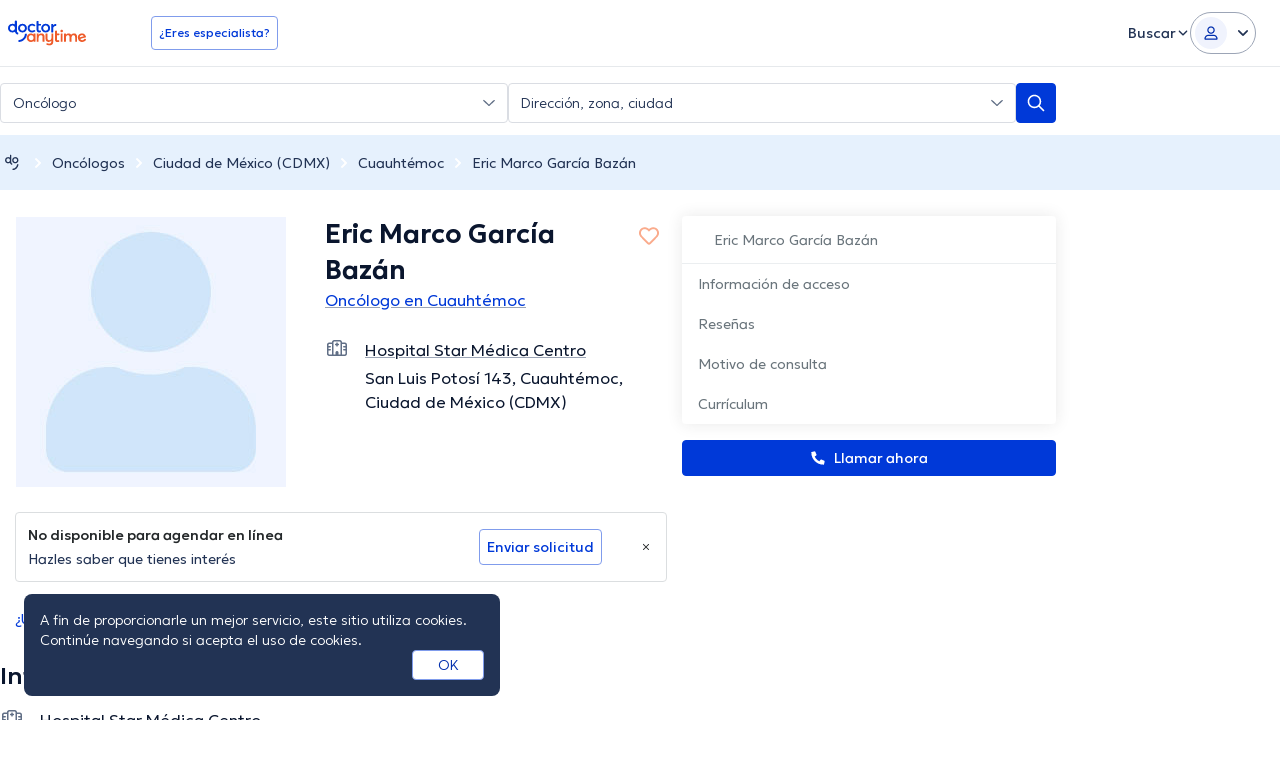

--- FILE ---
content_type: text/html; charset=utf-8
request_url: https://www.doctoranytime.mx/d/oncologo/dr-eric-marco-garcia-bazan
body_size: 97483
content:


<!doctype html>
<html class="no-js" lang="es">
<head>
    <meta charset="utf-8">
    <meta http-equiv="x-ua-compatible" content="ie=edge">
    <meta name="author" content="">
    <meta name="viewport" content="width=device-width,initial-scale=1,maximum-scale=1,viewport-fit=cover">
    <meta name="format-detection" content="telephone=no">
	
	
	
<title>Eric Marco García Bazán, Oncólogo en Cuauhtémoc | Agenda una cita online</title>

    <meta name="description" content='Encuentra los servicios que ofrece Eric Marco García Bazán con sus respectivos precios, así como su formación académica y disponibilidades. Y agenda una cita ya sea en línea o por teléfono con doctoranytime.' />

    <link rel="canonical" href="https://www.doctoranytime.mx/d/oncologo/dr-eric-marco-garcia-bazan" />

    <meta name="robots" content="index,follow" />
        <meta property="og:image" content="https://cdn.doctoranytime.mx/profileimages/no_avatar_available_v2.jpg" />
        <meta property="og:title" content="Eric Marco García Bazán, Oncólogo en Cuauhtémoc | Agenda una cita online" />
        <meta property="og:url" content="https://www.doctoranytime.mx/d/oncologo/dr-eric-marco-garcia-bazan" />
        <meta property="og:site_name" content="https://www.doctoranytime.mx" />
        <meta property="og:type" content="article" />



    <style>@charset "UTF-8";/*! normalize.css v3.0.3 | MIT License | github.com/necolas/normalize.css */html{font-family:sans-serif;-ms-text-size-adjust:100%;-webkit-text-size-adjust:100%}body{margin:0}article,aside,details,figcaption,figure,footer,header,hgroup,main,menu,nav,section,summary{display:block}article img{height:auto;display:inline-block}audio,canvas,progress,video{display:inline-block;vertical-align:baseline}audio:not([controls]){display:none;height:0}[hidden],template{display:none}a{background-color:transparent}a:active,a:hover{outline:0}abbr[title]{border-bottom:1px dotted}b,strong{font-weight:600}dfn{font-style:italic}h1{font-size:2em;margin:.67em 0}mark{background:#ff0;color:#000}small{font-size:80%}sub,sup{font-size:75%;line-height:0;position:relative;vertical-align:baseline}sup{top:-.5em}sub{bottom:-.25em}img{border:0}svg:not(:root){overflow:hidden}figure{margin:1em 40px}hr{-webkit-box-sizing:content-box;box-sizing:content-box;height:0}pre{overflow:auto}code,kbd,pre,samp{font-family:monospace,monospace;font-size:1em}button,input,optgroup,select,textarea{color:inherit;font:inherit;margin:0}button{overflow:visible}button,select{text-transform:none}button,html input[type=button],input[type=reset],input[type=submit]{-webkit-appearance:button;cursor:pointer}button[disabled],html input[disabled]{cursor:default}button::-moz-focus-inner,input::-moz-focus-inner{border:0;padding:0}input{line-height:normal}input[type=checkbox],input[type=radio]{-webkit-box-sizing:border-box;box-sizing:border-box;padding:0}input[type=number]::-webkit-inner-spin-button,input[type=number]::-webkit-outer-spin-button{height:auto}input[type=search]{-webkit-appearance:textfield;-webkit-box-sizing:content-box;box-sizing:content-box}input[type=search]::-webkit-search-cancel-button,input[type=search]::-webkit-search-decoration{-webkit-appearance:none}fieldset{border:1px solid silver;margin:0 2px;padding:.35em .625em .75em}legend{border:0;padding:0}textarea{overflow:auto}optgroup{font-weight:600}table{border-collapse:collapse;border-spacing:0}td,th{padding:0}.slick-slider{position:relative;display:block;-webkit-box-sizing:border-box;box-sizing:border-box;-webkit-touch-callout:none;-webkit-user-select:none;-moz-user-select:none;-ms-user-select:none;user-select:none;touch-action:pan-y;-webkit-tap-highlight-color:transparent}.slick-list{position:relative;overflow:hidden;display:block;margin:0;padding:0}.slick-list:focus{outline:0}.slick-list.dragging{cursor:pointer;cursor:hand}.slick-slider .slick-list,.slick-slider .slick-track{-webkit-transform:translate3d(0,0,0);transform:translate3d(0,0,0)}.slick-track{position:relative;left:0;top:0;display:block}.slick-track:after,.slick-track:before{content:"";display:table}.slick-track:after{clear:both}.slick-loading .slick-track{visibility:hidden}.slick-slide{float:left;height:100%;min-height:1px}[dir=rtl] .slick-slide{float:right}.slick-slide img{display:block}.slick-slide.slick-loading img{display:none}.slick-slide{display:none}.slick-slide.dragging img{pointer-events:none}.slick-initialized .slick-slide{display:block}.slick-loading .slick-slide{visibility:hidden}.slick-vertical .slick-slide{display:block;height:auto;border:1px solid transparent}.slick-arrow.slick-hidden{display:none}.slick-loading .slick-list{background:#fff url(/images/ajax-loader.gif) center center no-repeat}.slick-next,.slick-prev{position:absolute;display:block;height:20px;width:20px;line-height:0;font-size:0;cursor:pointer;background:0 0;color:transparent;top:50%;-webkit-transform:translate(0,-50%);transform:translate(0,-50%);padding:0;border:none;outline:0}.slick-next:focus,.slick-next:hover,.slick-prev:focus,.slick-prev:hover{outline:0;background:0 0;color:transparent}.slick-next:focus:before,.slick-next:hover:before,.slick-prev:focus:before,.slick-prev:hover:before{opacity:1}.slick-next.slick-disabled:before,.slick-prev.slick-disabled:before{opacity:.25}.slick-next:before,.slick-prev:before{font-family:daicons;font-size:20px;line-height:1;color:#fff;opacity:.75;-webkit-font-smoothing:antialiased;-moz-osx-font-smoothing:grayscale}.slick-prev{left:-25px}[dir=rtl] .slick-prev{left:auto;right:-25px}.slick-prev:before{content:"\e62e"}[dir=rtl] .slick-prev:before{content:"\e62d"}.slick-next{right:-25px}[dir=rtl] .slick-next{left:-25px;right:auto}.slick-next:before{content:"\e62d"}[dir=rtl] .slick-next:before{content:"\e62e"}.slick-dotted.slick-slider{margin-bottom:30px}.slick-dots{position:absolute;bottom:-25px;list-style:none;display:block;text-align:center;padding:0;margin:0;width:100%}.slick-dots li{position:relative;display:inline-block;height:20px;width:20px;margin:0 5px;padding:0;cursor:pointer}.slick-dots li button{border:0;background:0 0;display:block;height:20px;width:20px;outline:0;line-height:0;font-size:0;color:transparent;padding:5px;cursor:pointer}.slick-dots li button:focus,.slick-dots li button:hover{outline:0}.slick-dots li button:focus:before,.slick-dots li button:hover:before{opacity:1}.slick-dots li button:before{position:absolute;top:0;left:0;content:"•";width:20px;height:20px;font-family:daicons;font-size:6px;line-height:20px;text-align:center;color:#000;opacity:.25;-webkit-font-smoothing:antialiased;-moz-osx-font-smoothing:grayscale}.slick-dots li.slick-active button:before{color:#000;opacity:.75}.mfp-bg{top:0;left:0;width:100%;height:100%;z-index:100042;overflow:hidden;position:fixed;background:#0b0b0b;opacity:.8}.mfp-wrap{top:0;left:0;width:100%;height:100%;z-index:100043;position:fixed;outline:0!important;-webkit-backface-visibility:hidden}.mfp-container{text-align:center;position:absolute;width:100%;height:100%;left:0;top:0;padding:0 8px;-webkit-box-sizing:border-box;box-sizing:border-box}.mfp-container:before{content:"";display:inline-block;height:100%;vertical-align:middle}.mfp-align-top .mfp-container:before{display:none}.mfp-content{position:relative;display:inline-block;vertical-align:middle;margin:0 auto;text-align:left;z-index:100045}.mfp-ajax-holder .mfp-content,.mfp-inline-holder .mfp-content{width:100%;cursor:auto}.mfp-ajax-cur{cursor:progress}.mfp-zoom-out-cur,.mfp-zoom-out-cur .mfp-image-holder .mfp-close{cursor:zoom-out}.mfp-zoom{cursor:pointer;cursor:zoom-in}.mfp-auto-cursor .mfp-content{cursor:auto}.mfp-arrow,.mfp-close,.mfp-counter,.mfp-preloader{-webkit-user-select:none;-moz-user-select:none;-ms-user-select:none;user-select:none}.mfp-loading.mfp-figure{display:none}.mfp-hide{display:none!important}.mfp-preloader{color:#ccc;position:absolute;top:50%;width:auto;text-align:center;margin-top:-.8em;left:8px;right:8px;z-index:100044}.mfp-preloader a{color:#ccc}.mfp-preloader a:hover{color:#fff}.mfp-s-ready .mfp-preloader{display:none}.mfp-s-error .mfp-content{display:none}button.mfp-arrow,button.mfp-close{overflow:visible;cursor:pointer;background:0 0;border:0;-webkit-appearance:none;display:block;outline:0;padding:0;z-index:100046;-webkit-box-shadow:none;box-shadow:none;touch-action:manipulation}button::-moz-focus-inner{padding:0;border:0}.mfp-close{width:44px;height:44px;line-height:44px;position:absolute;right:0;top:0;text-decoration:none;text-align:center;opacity:.65;padding:0 0 18px 10px;color:#fff;font-style:normal;font-size:28px;font-family:Arial,Baskerville,monospace}.mfp-close:focus,.mfp-close:hover{opacity:1}.mfp-close:active{top:1px}.mfp-close-btn-in .mfp-close{color:#333}.mfp-iframe-holder .mfp-close,.mfp-image-holder .mfp-close{color:#fff;right:-6px;text-align:right;padding-right:6px;width:100%}.mfp-counter{position:absolute;top:0;right:0;color:#ccc;font-size:12px;line-height:18px;white-space:nowrap}.mfp-arrow{position:absolute;opacity:.65;margin:0;top:50%;margin-top:-55px;padding:0;width:90px;height:110px;-webkit-tap-highlight-color:transparent}.mfp-arrow:active{margin-top:-54px}.mfp-arrow:focus,.mfp-arrow:hover{opacity:1}.mfp-arrow:after,.mfp-arrow:before{content:"";display:block;width:0;height:0;position:absolute;left:0;top:0;margin-top:35px;margin-left:35px;border:medium inset transparent}.mfp-arrow:after{border-top-width:13px;border-bottom-width:13px;top:8px}.mfp-arrow:before{border-top-width:21px;border-bottom-width:21px;opacity:.7}.mfp-arrow-left{left:0}.mfp-arrow-left:after{border-right:17px solid #fff;margin-left:31px}.mfp-arrow-left:before{margin-left:25px;border-right:27px solid #3f3f3f}.mfp-arrow-right{right:0}.mfp-arrow-right:after{border-left:17px solid #fff;margin-left:39px}.mfp-arrow-right:before{border-left:27px solid #3f3f3f}.mfp-iframe-holder{padding-top:40px;padding-bottom:40px}.mfp-iframe-holder .mfp-content{line-height:0;width:100%;max-width:900px}.mfp-iframe-holder .mfp-close{top:-40px}.mfp-iframe-scaler{width:100%;height:0;overflow:hidden;padding-top:56.25%}.mfp-iframe-scaler iframe{position:absolute;display:block;top:0;left:0;width:100%;height:100%;-webkit-box-shadow:0 0 8px rgba(0,0,0,.6);box-shadow:0 0 8px rgba(0,0,0,.6);background:#000}img.mfp-img{width:auto;max-width:100%;height:auto;display:block;line-height:0;-webkit-box-sizing:border-box;box-sizing:border-box;padding:40px 0 40px;margin:0 auto}.mfp-figure{line-height:0}.mfp-figure:after{content:"";position:absolute;left:0;top:40px;bottom:40px;display:block;right:0;width:auto;height:auto;z-index:-1;-webkit-box-shadow:0 0 8px rgba(0,0,0,.6);box-shadow:0 0 8px rgba(0,0,0,.6);background:#444}.mfp-figure small{color:#bdbdbd;display:block;font-size:12px;line-height:14px}.mfp-figure figure{margin:0}.mfp-bottom-bar{margin-top:-36px;position:absolute;top:100%;left:0;width:100%;cursor:auto}.mfp-title{text-align:left;line-height:18px;color:#f3f3f3;word-wrap:break-word;padding-right:36px}.mfp-image-holder .mfp-content{max-width:100%}.mfp-gallery .mfp-image-holder .mfp-figure{cursor:pointer}@media screen and (max-width:800px) and (orientation:landscape),screen and (max-height:300px){.mfp-img-mobile .mfp-image-holder{padding-left:0;padding-right:0}.mfp-img-mobile img.mfp-img{padding:0}.mfp-img-mobile .mfp-figure:after{top:0;bottom:0}.mfp-img-mobile .mfp-figure small{display:inline;margin-left:5px}.mfp-img-mobile .mfp-bottom-bar{background:rgba(0,0,0,.6);bottom:0;margin:0;top:auto;padding:3px 5px;position:fixed;-webkit-box-sizing:border-box;box-sizing:border-box}.mfp-img-mobile .mfp-bottom-bar:empty{padding:0}.mfp-img-mobile .mfp-counter{right:5px;top:3px}.mfp-img-mobile .mfp-close{top:0;right:0;width:35px;height:35px;line-height:35px;background:rgba(0,0,0,.6);position:fixed;text-align:center;padding:0}}@media all and (max-width:900px){.mfp-arrow{-webkit-transform:scale(.75);transform:scale(.75)}.mfp-arrow-left{-webkit-transform-origin:0;transform-origin:0}.mfp-arrow-right{-webkit-transform-origin:100%;transform-origin:100%}.mfp-container{padding-left:6px;padding-right:6px}}.intl-tel-input{position:relative;display:block;color:#000}.intl-tel-input *{-webkit-box-sizing:border-box;box-sizing:border-box;-moz-box-sizing:border-box}.intl-tel-input .hide{display:none}.intl-tel-input .v-hide{visibility:hidden}.intl-tel-input input,.intl-tel-input input[type=tel],.intl-tel-input input[type=text]{position:relative;z-index:0;margin-top:0!important;margin-bottom:0!important;padding-right:36px;margin-right:0}.intl-tel-input .flag-container{position:absolute;top:0;bottom:0;right:0;padding:1px}.intl-tel-input .flag-container:after{content:"";display:block;width:1px;background-color:#ccc;position:absolute;top:12px;right:0;bottom:12px;z-index:9}.forgot-psw .intl-tel-input .flag-container{height:50px}.intl-tel-input .selected-flag{z-index:1;position:relative;width:36px;height:100%;padding:0 0 0 8px}.intl-tel-input .selected-flag .iti-flag{position:absolute;top:0;bottom:0;margin:auto}.intl-tel-input .selected-flag .iti-arrow{position:absolute;top:50%;margin-top:-2px;right:6px;width:0;height:0;border-left:3px solid transparent;border-right:3px solid transparent;border-top:4px solid #555}.intl-tel-input .selected-flag .iti-arrow.up{border-top:none;border-bottom:4px solid #555}.intl-tel-input .country-list{position:absolute;z-index:99;list-style:none;text-align:left;padding:0;margin:0 0 0 -1px;-webkit-box-shadow:1px 1px 4px rgba(0,0,0,.2);box-shadow:1px 1px 4px rgba(0,0,0,.2);background-color:#fff;border:1px solid #ccc;white-space:nowrap;max-height:200px;overflow-y:scroll}.intl-tel-input .country-list.dropup{bottom:100%;margin-bottom:-1px}.intl-tel-input .country-list .flag-box{display:inline-block;width:20px}@media (max-width:500px){.intl-tel-input .country-list{white-space:normal}}.intl-tel-input .country-list .divider{padding-bottom:5px;margin-bottom:5px;border-bottom:1px solid #ccc}.intl-tel-input .country-list .country{padding:5px 10px}.intl-tel-input .country-list .country .dial-code{color:#999}.intl-tel-input .country-list .country.highlight{background-color:rgba(0,0,0,.05)}.intl-tel-input .country-list .country-name,.intl-tel-input .country-list .dial-code,.intl-tel-input .country-list .flag-box{vertical-align:middle}.intl-tel-input .country-list .country-name,.intl-tel-input .country-list .flag-box{margin-right:6px}.intl-tel-input.allow-dropdown input,.intl-tel-input.allow-dropdown input[type=tel],.intl-tel-input.allow-dropdown input[type=text],.intl-tel-input.separate-dial-code input,.intl-tel-input.separate-dial-code input[type=tel],.intl-tel-input.separate-dial-code input[type=text]{padding-right:6px;padding-left:52px;margin-left:0}.intl-tel-input.allow-dropdown .flag-container,.intl-tel-input.separate-dial-code .flag-container{right:auto;left:0}.intl-tel-input.allow-dropdown .selected-flag,.intl-tel-input.separate-dial-code .selected-flag{width:46px}.intl-tel-input.allow-dropdown .flag-container:hover{cursor:pointer}.intl-tel-input.allow-dropdown input[disabled]+.flag-container:hover,.intl-tel-input.allow-dropdown input[readonly]+.flag-container:hover{cursor:default}.intl-tel-input.allow-dropdown input[disabled]+.flag-container:hover .selected-flag,.intl-tel-input.allow-dropdown input[readonly]+.flag-container:hover .selected-flag{background-color:transparent}.intl-tel-input.separate-dial-code .selected-flag{display:table}.intl-tel-input.separate-dial-code .selected-dial-code{display:table-cell;vertical-align:middle;padding-left:28px;font-size:14px;text-align:left}.intl-tel-input.separate-dial-code.iti-sdc-2 input,.intl-tel-input.separate-dial-code.iti-sdc-2 input[type=tel],.intl-tel-input.separate-dial-code.iti-sdc-2 input[type=text]{padding-left:66px}.intl-tel-input.separate-dial-code.iti-sdc-2 .selected-flag{width:60px}.intl-tel-input.separate-dial-code.allow-dropdown.iti-sdc-2 input,.intl-tel-input.separate-dial-code.allow-dropdown.iti-sdc-2 input[type=tel],.intl-tel-input.separate-dial-code.allow-dropdown.iti-sdc-2 input[type=text]{padding-left:76px}.intl-tel-input.separate-dial-code.allow-dropdown.iti-sdc-2 .selected-flag{width:70px}.intl-tel-input.separate-dial-code.iti-sdc-3 input,.intl-tel-input.separate-dial-code.iti-sdc-3 input[type=tel],.intl-tel-input.separate-dial-code.iti-sdc-3 input[type=text]{padding-left:74px}.intl-tel-input.separate-dial-code.iti-sdc-3 .selected-flag{width:68px}.intl-tel-input.separate-dial-code.allow-dropdown.iti-sdc-3 input,.intl-tel-input.separate-dial-code.allow-dropdown.iti-sdc-3 input[type=tel],.intl-tel-input.separate-dial-code.allow-dropdown.iti-sdc-3 input[type=text]{padding-left:84px}.intl-tel-input.separate-dial-code.allow-dropdown.iti-sdc-3 .selected-flag{width:78px}.intl-tel-input.separate-dial-code.iti-sdc-4 input,.intl-tel-input.separate-dial-code.iti-sdc-4 input[type=tel],.intl-tel-input.separate-dial-code.iti-sdc-4 input[type=text]{padding-left:82px}.intl-tel-input.separate-dial-code.iti-sdc-4 .selected-flag{width:76px}.intl-tel-input.separate-dial-code.allow-dropdown.iti-sdc-4 input,.intl-tel-input.separate-dial-code.allow-dropdown.iti-sdc-4 input[type=tel],.intl-tel-input.separate-dial-code.allow-dropdown.iti-sdc-4 input[type=text]{padding-left:92px}.intl-tel-input.separate-dial-code.allow-dropdown.iti-sdc-4 .selected-flag{width:86px}.intl-tel-input.separate-dial-code.iti-sdc-5 input,.intl-tel-input.separate-dial-code.iti-sdc-5 input[type=tel],.intl-tel-input.separate-dial-code.iti-sdc-5 input[type=text]{padding-left:90px}.intl-tel-input.separate-dial-code.iti-sdc-5 .selected-flag{width:84px}.intl-tel-input.separate-dial-code.allow-dropdown.iti-sdc-5 input,.intl-tel-input.separate-dial-code.allow-dropdown.iti-sdc-5 input[type=tel],.intl-tel-input.separate-dial-code.allow-dropdown.iti-sdc-5 input[type=text]{padding-left:100px}.intl-tel-input.separate-dial-code.allow-dropdown.iti-sdc-5 .selected-flag{width:94px}.intl-tel-input.iti-container{position:absolute;top:-1000px;left:-1000px;z-index:1060;padding:1px}.intl-tel-input.iti-container:hover{cursor:pointer}.iti-mobile .intl-tel-input.iti-container{top:30px;bottom:30px;left:30px;right:30px;position:fixed}.iti-mobile .intl-tel-input .country-list{max-height:100%;width:100%}.iti-mobile .intl-tel-input .country-list .country{padding:10px 10px;line-height:1.5em}.iti-flag{width:20px}.iti-flag.be{width:18px}.iti-flag.ch{width:15px}.iti-flag.mc{width:19px}.iti-flag.ne{width:18px}.iti-flag.np{width:13px}.iti-flag.va{width:15px}@media only screen and (-webkit-min-device-pixel-ratio:2),only screen and (min--moz-device-pixel-ratio:2),only screen and (min-device-pixel-ratio:2),only screen and (min-resolution:192dpi),only screen and (min-resolution:2dppx){.iti-flag{-webkit-background-size:5630px 15px;background-size:5630px 15px}}.iti-flag.ac{height:10px;background-position:0 0}.iti-flag.ad{height:14px;background-position:-22px 0}.iti-flag.ae{height:10px;background-position:-44px 0}.iti-flag.af{height:14px;background-position:-66px 0}.iti-flag.ag{height:14px;background-position:-88px 0}.iti-flag.ai{height:10px;background-position:-110px 0}.iti-flag.al{height:15px;background-position:-132px 0}.iti-flag.am{height:10px;background-position:-154px 0}.iti-flag.ao{height:14px;background-position:-176px 0}.iti-flag.aq{height:14px;background-position:-198px 0}.iti-flag.ar{height:13px;background-position:-220px 0}.iti-flag.as{height:10px;background-position:-242px 0}.iti-flag.at{height:14px;background-position:-264px 0}.iti-flag.au{height:10px;background-position:-286px 0}.iti-flag.aw{height:14px;background-position:-308px 0}.iti-flag.ax{height:13px;background-position:-330px 0}.iti-flag.az{height:10px;background-position:-352px 0}.iti-flag.ba{height:10px;background-position:-374px 0}.iti-flag.bb{height:14px;background-position:-396px 0}.iti-flag.bd{height:12px;background-position:-418px 0}.iti-flag.be{height:15px;background-position:-440px 0}.iti-flag.bf{height:14px;background-position:-460px 0}.iti-flag.bg{height:12px;background-position:-482px 0}.iti-flag.bh{height:12px;background-position:-504px 0}.iti-flag.bi{height:12px;background-position:-526px 0}.iti-flag.bj{height:14px;background-position:-548px 0}.iti-flag.bl{height:14px;background-position:-570px 0}.iti-flag.bm{height:10px;background-position:-592px 0}.iti-flag.bn{height:10px;background-position:-614px 0}.iti-flag.bo{height:14px;background-position:-636px 0}.iti-flag.bq{height:14px;background-position:-658px 0}.iti-flag.br{height:14px;background-position:-680px 0}.iti-flag.bs{height:10px;background-position:-702px 0}.iti-flag.bt{height:14px;background-position:-724px 0}.iti-flag.bv{height:15px;background-position:-746px 0}.iti-flag.bw{height:14px;background-position:-768px 0}.iti-flag.by{height:10px;background-position:-790px 0}.iti-flag.bz{height:14px;background-position:-812px 0}.iti-flag.ca{height:10px;background-position:-834px 0}.iti-flag.cc{height:10px;background-position:-856px 0}.iti-flag.cd{height:15px;background-position:-878px 0}.iti-flag.cf{height:14px;background-position:-900px 0}.iti-flag.cg{height:14px;background-position:-922px 0}.iti-flag.ch{height:15px;background-position:-944px 0}.iti-flag.ci{height:14px;background-position:-961px 0}.iti-flag.ck{height:10px;background-position:-983px 0}.iti-flag.cl{height:14px;background-position:-1005px 0}.iti-flag.cm{height:14px;background-position:-1027px 0}.iti-flag.cn{height:14px;background-position:-1049px 0}.iti-flag.co{height:14px;background-position:-1071px 0}.iti-flag.cp{height:14px;background-position:-1093px 0}.iti-flag.cr{height:12px;background-position:-1115px 0}.iti-flag.cu{height:10px;background-position:-1137px 0}.iti-flag.cv{height:12px;background-position:-1159px 0}.iti-flag.cw{height:14px;background-position:-1181px 0}.iti-flag.cx{height:10px;background-position:-1203px 0}.iti-flag.cy{height:13px;background-position:-1225px 0}.iti-flag.cz{height:14px;background-position:-1247px 0}.iti-flag.de{height:12px;background-position:-1269px 0}.iti-flag.dg{height:10px;background-position:-1291px 0}.iti-flag.dj{height:14px;background-position:-1313px 0}.iti-flag.dk{height:15px;background-position:-1335px 0}.iti-flag.dm{height:10px;background-position:-1357px 0}.iti-flag.do{height:13px;background-position:-1379px 0}.iti-flag.dz{height:14px;background-position:-1401px 0}.iti-flag.ea{height:14px;background-position:-1423px 0}.iti-flag.ec{height:14px;background-position:-1445px 0}.iti-flag.ee{height:13px;background-position:-1467px 0}.iti-flag.eg{height:14px;background-position:-1489px 0}.iti-flag.eh{height:10px;background-position:-1511px 0}.iti-flag.er{height:10px;background-position:-1533px 0}.iti-flag.es{height:14px;background-position:-1555px 0}.iti-flag.et{height:10px;background-position:-1577px 0}.iti-flag.eu{height:14px;background-position:-1599px 0}.iti-flag.fi{height:12px;background-position:-1621px 0}.iti-flag.fj{height:10px;background-position:-1643px 0}.iti-flag.fk{height:10px;background-position:-1665px 0}.iti-flag.fm{height:11px;background-position:-1687px 0}.iti-flag.fo{height:15px;background-position:-1709px 0}.iti-flag.fr{height:14px;background-position:-1731px 0}.iti-flag.ga{height:15px;background-position:-1753px 0}.iti-flag.gb{height:10px;background-position:-1775px 0}.iti-flag.gd{height:12px;background-position:-1797px 0}.iti-flag.ge{height:14px;background-position:-1819px 0}.iti-flag.gf{height:14px;background-position:-1841px 0}.iti-flag.gg{height:14px;background-position:-1863px 0}.iti-flag.gh{height:14px;background-position:-1885px 0}.iti-flag.gi{height:10px;background-position:-1907px 0}.iti-flag.gl{height:14px;background-position:-1929px 0}.iti-flag.gm{height:14px;background-position:-1951px 0}.iti-flag.gn{height:14px;background-position:-1973px 0}.iti-flag.gp{height:14px;background-position:-1995px 0}.iti-flag.gq{height:14px;background-position:-2017px 0}.iti-flag.gr{height:14px;background-position:-2039px 0}.iti-flag.gs{height:10px;background-position:-2061px 0}.iti-flag.gt{height:13px;background-position:-2083px 0}.iti-flag.gu{height:11px;background-position:-2105px 0}.iti-flag.gw{height:10px;background-position:-2127px 0}.iti-flag.gy{height:12px;background-position:-2149px 0}.iti-flag.hk{height:14px;background-position:-2171px 0}.iti-flag.hm{height:10px;background-position:-2193px 0}.iti-flag.hn{height:10px;background-position:-2215px 0}.iti-flag.hr{height:10px;background-position:-2237px 0}.iti-flag.ht{height:12px;background-position:-2259px 0}.iti-flag.hu{height:10px;background-position:-2281px 0}.iti-flag.ic{height:14px;background-position:-2303px 0}.iti-flag.id{height:14px;background-position:-2325px 0}.iti-flag.ie{height:10px;background-position:-2347px 0}.iti-flag.il{height:15px;background-position:-2369px 0}.iti-flag.im{height:10px;background-position:-2391px 0}.iti-flag.in{height:14px;background-position:-2413px 0}.iti-flag.io{height:10px;background-position:-2435px 0}.iti-flag.iq{height:14px;background-position:-2457px 0}.iti-flag.ir{height:12px;background-position:-2479px 0}.iti-flag.is{height:15px;background-position:-2501px 0}.iti-flag.it{height:14px;background-position:-2523px 0}.iti-flag.je{height:12px;background-position:-2545px 0}.iti-flag.jm{height:10px;background-position:-2567px 0}.iti-flag.jo{height:10px;background-position:-2589px 0}.iti-flag.jp{height:14px;background-position:-2611px 0}.iti-flag.ke{height:14px;background-position:-2633px 0}.iti-flag.kg{height:12px;background-position:-2655px 0}.iti-flag.kh{height:13px;background-position:-2677px 0}.iti-flag.ki{height:10px;background-position:-2699px 0}.iti-flag.km{height:12px;background-position:-2721px 0}.iti-flag.kn{height:14px;background-position:-2743px 0}.iti-flag.kp{height:10px;background-position:-2765px 0}.iti-flag.kr{height:14px;background-position:-2787px 0}.iti-flag.kw{height:10px;background-position:-2809px 0}.iti-flag.ky{height:10px;background-position:-2831px 0}.iti-flag.kz{height:10px;background-position:-2853px 0}.iti-flag.la{height:14px;background-position:-2875px 0}.iti-flag.lb{height:14px;background-position:-2897px 0}.iti-flag.lc{height:10px;background-position:-2919px 0}.iti-flag.li{height:12px;background-position:-2941px 0}.iti-flag.lk{height:10px;background-position:-2963px 0}.iti-flag.lr{height:11px;background-position:-2985px 0}.iti-flag.ls{height:14px;background-position:-3007px 0}.iti-flag.lt{height:12px;background-position:-3029px 0}.iti-flag.lu{height:12px;background-position:-3051px 0}.iti-flag.lv{height:10px;background-position:-3073px 0}.iti-flag.ly{height:10px;background-position:-3095px 0}.iti-flag.ma{height:14px;background-position:-3117px 0}.iti-flag.mc{height:15px;background-position:-3139px 0}.iti-flag.md{height:10px;background-position:-3160px 0}.iti-flag.me{height:10px;background-position:-3182px 0}.iti-flag.mf{height:14px;background-position:-3204px 0}.iti-flag.mg{height:14px;background-position:-3226px 0}.iti-flag.mh{height:11px;background-position:-3248px 0}.iti-flag.mk{height:10px;background-position:-3270px 0}.iti-flag.ml{height:14px;background-position:-3292px 0}.iti-flag.mm{height:14px;background-position:-3314px 0}.iti-flag.mn{height:10px;background-position:-3336px 0}.iti-flag.mo{height:14px;background-position:-3358px 0}.iti-flag.mp{height:10px;background-position:-3380px 0}.iti-flag.mq{height:14px;background-position:-3402px 0}.iti-flag.mr{height:14px;background-position:-3424px 0}.iti-flag.ms{height:10px;background-position:-3446px 0}.iti-flag.mt{height:14px;background-position:-3468px 0}.iti-flag.mu{height:14px;background-position:-3490px 0}.iti-flag.mv{height:14px;background-position:-3512px 0}.iti-flag.mw{height:14px;background-position:-3534px 0}.iti-flag.mx{height:12px;background-position:-3556px 0}.iti-flag.my{height:10px;background-position:-3578px 0}.iti-flag.mz{height:14px;background-position:-3600px 0}.iti-flag.na{height:14px;background-position:-3622px 0}.iti-flag.nc{height:10px;background-position:-3644px 0}.iti-flag.ne{height:15px;background-position:-3666px 0}.iti-flag.nf{height:10px;background-position:-3686px 0}.iti-flag.ng{height:10px;background-position:-3708px 0}.iti-flag.ni{height:12px;background-position:-3730px 0}.iti-flag.nl{height:14px;background-position:-3752px 0}.iti-flag.no{height:15px;background-position:-3774px 0}.iti-flag.np{height:15px;background-position:-3796px 0}.iti-flag.nr{height:10px;background-position:-3811px 0}.iti-flag.nu{height:10px;background-position:-3833px 0}.iti-flag.nz{height:10px;background-position:-3855px 0}.iti-flag.om{height:10px;background-position:-3877px 0}.iti-flag.pa{height:14px;background-position:-3899px 0}.iti-flag.pe{height:14px;background-position:-3921px 0}.iti-flag.pf{height:14px;background-position:-3943px 0}.iti-flag.pg{height:15px;background-position:-3965px 0}.iti-flag.ph{height:10px;background-position:-3987px 0}.iti-flag.pk{height:14px;background-position:-4009px 0}.iti-flag.pl{height:13px;background-position:-4031px 0}.iti-flag.pm{height:14px;background-position:-4053px 0}.iti-flag.pn{height:10px;background-position:-4075px 0}.iti-flag.pr{height:14px;background-position:-4097px 0}.iti-flag.ps{height:10px;background-position:-4119px 0}.iti-flag.pt{height:14px;background-position:-4141px 0}.iti-flag.pw{height:13px;background-position:-4163px 0}.iti-flag.py{height:11px;background-position:-4185px 0}.iti-flag.qa{height:8px;background-position:-4207px 0}.iti-flag.re{height:14px;background-position:-4229px 0}.iti-flag.ro{height:14px;background-position:-4251px 0}.iti-flag.rs{height:14px;background-position:-4273px 0}.iti-flag.ru{height:14px;background-position:-4295px 0}.iti-flag.rw{height:14px;background-position:-4317px 0}.iti-flag.sa{height:14px;background-position:-4339px 0}.iti-flag.sb{height:10px;background-position:-4361px 0}.iti-flag.sc{height:10px;background-position:-4383px 0}.iti-flag.sd{height:10px;background-position:-4405px 0}.iti-flag.se{height:13px;background-position:-4427px 0}.iti-flag.sg{height:14px;background-position:-4449px 0}.iti-flag.sh{height:10px;background-position:-4471px 0}.iti-flag.si{height:10px;background-position:-4493px 0}.iti-flag.sj{height:15px;background-position:-4515px 0}.iti-flag.sk{height:14px;background-position:-4537px 0}.iti-flag.sl{height:14px;background-position:-4559px 0}.iti-flag.sm{height:15px;background-position:-4581px 0}.iti-flag.sn{height:14px;background-position:-4603px 0}.iti-flag.so{height:14px;background-position:-4625px 0}.iti-flag.sr{height:14px;background-position:-4647px 0}.iti-flag.ss{height:10px;background-position:-4669px 0}.iti-flag.st{height:10px;background-position:-4691px 0}.iti-flag.sv{height:12px;background-position:-4713px 0}.iti-flag.sx{height:14px;background-position:-4735px 0}.iti-flag.sy{height:14px;background-position:-4757px 0}.iti-flag.sz{height:14px;background-position:-4779px 0}.iti-flag.ta{height:10px;background-position:-4801px 0}.iti-flag.tc{height:10px;background-position:-4823px 0}.iti-flag.td{height:14px;background-position:-4845px 0}.iti-flag.tf{height:14px;background-position:-4867px 0}.iti-flag.tg{height:13px;background-position:-4889px 0}.iti-flag.th{height:14px;background-position:-4911px 0}.iti-flag.tj{height:10px;background-position:-4933px 0}.iti-flag.tk{height:10px;background-position:-4955px 0}.iti-flag.tl{height:10px;background-position:-4977px 0}.iti-flag.tm{height:14px;background-position:-4999px 0}.iti-flag.tn{height:14px;background-position:-5021px 0}.iti-flag.to{height:10px;background-position:-5043px 0}.iti-flag.tr{height:14px;background-position:-5065px 0}.iti-flag.tt{height:12px;background-position:-5087px 0}.iti-flag.tv{height:10px;background-position:-5109px 0}.iti-flag.tw{height:14px;background-position:-5131px 0}.iti-flag.tz{height:14px;background-position:-5153px 0}.iti-flag.ua{height:14px;background-position:-5175px 0}.iti-flag.ug{height:14px;background-position:-5197px 0}.iti-flag.um{height:11px;background-position:-5219px 0}.iti-flag.us{height:11px;background-position:-5241px 0}.iti-flag.uy{height:14px;background-position:-5263px 0}.iti-flag.uz{height:10px;background-position:-5285px 0}.iti-flag.va{height:15px;background-position:-5307px 0}.iti-flag.vc{height:14px;background-position:-5324px 0}.iti-flag.ve{height:14px;background-position:-5346px 0}.iti-flag.vg{height:10px;background-position:-5368px 0}.iti-flag.vi{height:14px;background-position:-5390px 0}.iti-flag.vn{height:14px;background-position:-5412px 0}.iti-flag.vu{height:12px;background-position:-5434px 0}.iti-flag.wf{height:14px;background-position:-5456px 0}.iti-flag.ws{height:10px;background-position:-5478px 0}.iti-flag.xk{height:15px;background-position:-5500px 0}.iti-flag.ye{height:14px;background-position:-5522px 0}.iti-flag.yt{height:14px;background-position:-5544px 0}.iti-flag.za{height:14px;background-position:-5566px 0}.iti-flag.zm{height:14px;background-position:-5588px 0}.iti-flag.zw{height:10px;background-position:-5610px 0}.iti-flag{width:20px;height:15px;-webkit-box-shadow:0 0 1px 0 #888;box-shadow:0 0 1px 0 #888;background-image:url(/images/assets/flags.png);background-repeat:no-repeat;background-color:#dbdbdb;background-position:20px 0}@media only screen and (-webkit-min-device-pixel-ratio:2),only screen and (min--moz-device-pixel-ratio:2),only screen and (min-device-pixel-ratio:2),only screen and (min-resolution:192dpi),only screen and (min-resolution:2dppx){.iti-flag{background-image:url(/images/assets/flags@2x.png)}}.iti-flag.np{background-color:transparent}html{font:1em/1.25 Geologica,sans-serif;-webkit-font-smoothing:antialiased;text-shadow:rgba(0,0,0,.01) 0 0 1px;-webkit-text-size-adjust:100%;-ms-text-size-adjust:100%;text-size-adjust:100%;-moz-text-size-adjust:100%;-webkit-box-sizing:border-box;box-sizing:border-box}*,::after,::before{-webkit-box-sizing:inherit;box-sizing:inherit}body,html{background-color:#fff}a{color:#3498db;text-decoration:none;-webkit-transition:all .2s linear;transition:all .2s linear;outline:0 none}a:active,a:focus,a:hover{color:#e51846;text-decoration:none}ul{list-style-type:none;padding:0}ol{list-style-type:none;padding:0}body{color:#222;font:1em/1.25 Geologica,sans-serif;font-optical-sizing:auto;font-weight:300;font-style:normal;font-variation-settings:"slnt" 0,"CRSV" 1,"SHRP" 0}.alpha,h1{font-size:36px;font-size:2.25rem}.beta,h2{font-size:30px;font-size:1.875rem}.gamma,h3{font-size:24px;font-size:1.5rem}.delta,h4{font-size:20px;font-size:1.25rem}.epsilon,h5{font-size:16px;font-size:1rem}.zeta,h6{font-size:14px;font-size:.875rem}hgroup .hN{margin-bottom:0}.giga{font-size:96px;font-size:6rem}.mega{font-size:72px;font-size:4.5rem}.kilo{font-size:54px;font-size:3.375rem}.clearfix:before{content:"";display:table}.clearfix:after{content:"";display:table;clear:both}.container{max-width:1252px;margin-left:auto;margin-right:auto;padding-left:.9375em;padding-right:.9375em;width:100%}.container:before{content:"";display:table}.container:after{content:"";display:table;clear:both}.container--636{max-width:636px}.hide-text{overflow:hidden;padding:0;text-indent:101%;white-space:nowrap}.visually-hidden{border:0;clip:rect(0 0 0 0);height:1px;margin:-1px;overflow:hidden;padding:0;position:absolute;width:1px}.muted{opacity:.5!important}.va-container{height:100%;width:100%;display:table}.va-top{display:table-cell;vertical-align:top}.va-middle{display:table-cell;vertical-align:middle}.va-bottom{display:table-cell;vertical-align:bottom}.va-middle-inline{vertical-align:middle}ul.list-inline li{display:inline-block}ol.list-inline li{display:inline-block}hr{border:0;border-top:1px solid rgba(10,22,46,.0784313725);margin:15px 0;height:0}.row{margin:0 -.9375em}.row:before{content:" ";display:table}.row:after{content:" ";display:table;clear:both}.row--sm{margin:0 -.675em}.row--sm>.columns{padding:0 .675em}.row--zero{margin:0}.row--zero>.columns{padding:0}.columns{padding:0 .9375em;float:left;width:100%}.columns--reverse{float:right}.row-flex{display:block;margin-left:-.75rem;margin-right:-.75rem}.column-flex{padding:0 .75rem;display:block;width:100%}.column-flex.is-narrow{-webkit-box-flex:0;flex:none}@media only screen and (min-width:1024px){.row-flex{display:-webkit-box;display:flex}.column-flex{display:block;flex-basis:0;-webkit-box-flex:1;flex-grow:1;flex-shrink:1}}.row-fl{-webkit-box-sizing:border-box;box-sizing:border-box;display:-webkit-box;display:flex;-webkit-box-orient:horizontal;-webkit-box-direction:normal;flex-direction:row;flex-wrap:wrap;margin-left:-.5rem;margin-right:-.5rem}.col-fl-lg,.col-fl-lg-1,.col-fl-lg-10,.col-fl-lg-11,.col-fl-lg-12,.col-fl-lg-2,.col-fl-lg-3,.col-fl-lg-4,.col-fl-lg-5,.col-fl-lg-6,.col-fl-lg-7,.col-fl-lg-8,.col-fl-lg-9,.col-fl-lmd,.col-fl-lmd-1,.col-fl-lmd-10,.col-fl-lmd-11,.col-fl-lmd-12,.col-fl-lmd-2,.col-fl-lmd-3,.col-fl-lmd-4,.col-fl-lmd-5,.col-fl-lmd-6,.col-fl-lmd-7,.col-fl-lmd-8,.col-fl-lmd-9,.col-fl-md,.col-fl-md-1,.col-fl-md-10,.col-fl-md-11,.col-fl-md-12,.col-fl-md-2,.col-fl-md-3,.col-fl-md-4,.col-fl-md-5,.col-fl-md-6,.col-fl-md-7,.col-fl-md-8,.col-fl-md-9,.col-fl-sm,.col-fl-sm-1,.col-fl-sm-10,.col-fl-sm-11,.col-fl-sm-12,.col-fl-sm-2,.col-fl-sm-3,.col-fl-sm-4,.col-fl-sm-5,.col-fl-sm-6,.col-fl-sm-7,.col-fl-sm-8,.col-fl-sm-9,.col-fl-xs,.col-fl-xs-1,.col-fl-xs-10,.col-fl-xs-11,.col-fl-xs-12,.col-fl-xs-2,.col-fl-xs-3,.col-fl-xs-4,.col-fl-xs-5,.col-fl-xs-6,.col-fl-xs-7,.col-fl-xs-8,.col-fl-xs-9{-webkit-box-sizing:border-box;box-sizing:border-box;display:-webkit-box;display:flex;-webkit-box-orient:vertical;-webkit-box-direction:normal;flex-direction:column;-webkit-box-flex:0;flex-grow:0;flex-shrink:0;min-height:1px;padding-left:.5rem;padding-right:.5rem}.col-fl-lg,.col-fl-lmd,.col-fl-md,.col-fl-sm,.col-fl-xs{-webkit-box-flex:1;flex-grow:1;flex-basis:0;max-width:100%}.col-fl-xs-1{flex-basis:8.3333333333%;max-width:8.3333333333%}.col-fl-xs-2{flex-basis:16.6666666667%;max-width:16.6666666667%}.col-fl-xs-3{flex-basis:25%;max-width:25%}.col-fl-xs-4{flex-basis:33.3333333333%;max-width:33.3333333333%}.col-fl-xs-5{flex-basis:41.6666666667%;max-width:41.6666666667%}.col-fl-xs-6{flex-basis:50%;max-width:50%}.col-fl-xs-7{flex-basis:58.3333333333%;max-width:58.3333333333%}.col-fl-xs-8{flex-basis:66.6666666667%;max-width:66.6666666667%}.col-fl-xs-9{flex-basis:75%;max-width:75%}.col-fl-xs-10{flex-basis:83.3333333333%;max-width:83.3333333333%}.col-fl-xs-11{flex-basis:91.6666666667%;max-width:91.6666666667%}.col-fl-xs-12{flex-basis:100%;max-width:100%}.off-fl-xs-1{margin-left:8.3333333333%}.off-fl-xs-2{margin-left:16.6666666667%}.off-fl-xs-3{margin-left:25%}.off-fl-xs-4{margin-left:33.3333333333%}.off-fl-xs-5{margin-left:41.6666666667%}.off-fl-xs-6{margin-left:50%}.off-fl-xs-7{margin-left:58.3333333333%}.off-fl-xs-8{margin-left:66.6666666667%}.off-fl-xs-9{margin-left:75%}.off-fl-xs-10{margin-left:83.3333333333%}.off-fl-xs-11{margin-left:91.6666666667%}.off-fl-xs-reset{margin-left:0}@media only screen and (min-width:768px){.col-fl-sm-1{flex-basis:8.3333333333%;max-width:8.3333333333%}.col-fl-sm-2{flex-basis:16.6666666667%;max-width:16.6666666667%}.col-fl-sm-3{flex-basis:25%;max-width:25%}.col-fl-sm-4{flex-basis:33.3333333333%;max-width:33.3333333333%}.col-fl-sm-5{flex-basis:41.6666666667%;max-width:41.6666666667%}.col-fl-sm-6{flex-basis:50%;max-width:50%}.col-fl-sm-7{flex-basis:58.3333333333%;max-width:58.3333333333%}.col-fl-sm-8{flex-basis:66.6666666667%;max-width:66.6666666667%}.col-fl-sm-9{flex-basis:75%;max-width:75%}.col-fl-sm-10{flex-basis:83.3333333333%;max-width:83.3333333333%}.col-fl-sm-11{flex-basis:91.6666666667%;max-width:91.6666666667%}.col-fl-sm-12{flex-basis:100%;max-width:100%}.off-fl-sm-1{margin-left:8.3333333333%}.off-fl-sm-2{margin-left:16.6666666667%}.off-fl-sm-3{margin-left:25%}.off-fl-sm-4{margin-left:33.3333333333%}.off-fl-sm-5{margin-left:41.6666666667%}.off-fl-sm-6{margin-left:50%}.off-fl-sm-7{margin-left:58.3333333333%}.off-fl-sm-8{margin-left:66.6666666667%}.off-fl-sm-9{margin-left:75%}.off-fl-sm-10{margin-left:83.3333333333%}.off-fl-sm-11{margin-left:91.6666666667%}.off-fl-sm-reset{margin-left:0}}@media only screen and (min-width:992px){.col-fl-md-1{flex-basis:8.3333333333%;max-width:8.3333333333%}.col-fl-md-2{flex-basis:16.6666666667%;max-width:16.6666666667%}.col-fl-md-3{flex-basis:25%;max-width:25%}.col-fl-md-4{flex-basis:33.3333333333%;max-width:33.3333333333%}.col-fl-md-5{flex-basis:41.6666666667%;max-width:41.6666666667%}.col-fl-md-6{flex-basis:50%;max-width:50%}.col-fl-md-7{flex-basis:58.3333333333%;max-width:58.3333333333%}.col-fl-md-8{flex-basis:66.6666666667%;max-width:66.6666666667%}.col-fl-md-9{flex-basis:75%;max-width:75%}.col-fl-md-10{flex-basis:83.3333333333%;max-width:83.3333333333%}.col-fl-md-11{flex-basis:91.6666666667%;max-width:91.6666666667%}.col-fl-md-12{flex-basis:100%;max-width:100%}.off-fl-md-1{margin-left:8.3333333333%}.off-fl-md-2{margin-left:16.6666666667%}.off-fl-md-3{margin-left:25%}.off-fl-md-4{margin-left:33.3333333333%}.off-fl-md-5{margin-left:41.6666666667%}.off-fl-md-6{margin-left:50%}.off-fl-md-7{margin-left:58.3333333333%}.off-fl-md-8{margin-left:66.6666666667%}.off-fl-md-9{margin-left:75%}.off-fl-md-10{margin-left:83.3333333333%}.off-fl-md-11{margin-left:91.6666666667%}.off-fl-md-reset{margin-left:0}}@media only screen and (min-width:1200px){.col-fl-lg-1{flex-basis:8.3333333333%;max-width:8.3333333333%}.col-fl-lg-2{flex-basis:16.6666666667%;max-width:16.6666666667%}.col-fl-lg-3{flex-basis:25%;max-width:25%}.col-fl-lg-4{flex-basis:33.3333333333%;max-width:33.3333333333%}.col-fl-lg-5{flex-basis:41.6666666667%;max-width:41.6666666667%}.col-fl-lg-6{flex-basis:50%;max-width:50%}.col-fl-lg-7{flex-basis:58.3333333333%;max-width:58.3333333333%}.col-fl-lg-8{flex-basis:66.6666666667%;max-width:66.6666666667%}.col-fl-lg-9{flex-basis:75%;max-width:75%}.col-fl-lg-10{flex-basis:83.3333333333%;max-width:83.3333333333%}.col-fl-lg-11{flex-basis:91.6666666667%;max-width:91.6666666667%}.col-fl-lg-12{flex-basis:100%;max-width:100%}.off-fl-lg-1{margin-left:8.3333333333%}.off-fl-lg-2{margin-left:16.6666666667%}.off-fl-lg-3{margin-left:25%}.off-fl-lg-4{margin-left:33.3333333333%}.off-fl-lg-5{margin-left:41.6666666667%}.off-fl-lg-6{margin-left:50%}.off-fl-lg-7{margin-left:58.3333333333%}.off-fl-lg-8{margin-left:66.6666666667%}.off-fl-lg-9{margin-left:75%}.off-fl-lg-10{margin-left:83.3333333333%}.off-fl-lg-11{margin-left:91.6666666667%}.off-fl-lg-reset{margin-left:0}}@media only screen and (min-width:1024px){.col-fl-lmd-1{flex-basis:8.3333333333%;max-width:8.3333333333%}.col-fl-lmd-2{flex-basis:16.6666666667%;max-width:16.6666666667%}.col-fl-lmd-3{flex-basis:25%;max-width:25%}.col-fl-lmd-4{flex-basis:33.3333333333%;max-width:33.3333333333%}.col-fl-lmd-5{flex-basis:41.6666666667%;max-width:41.6666666667%}.col-fl-lmd-6{flex-basis:50%;max-width:50%}.col-fl-lmd-7{flex-basis:58.3333333333%;max-width:58.3333333333%}.col-fl-lmd-8{flex-basis:66.6666666667%;max-width:66.6666666667%}.col-fl-lmd-9{flex-basis:75%;max-width:75%}.col-fl-lmd-10{flex-basis:83.3333333333%;max-width:83.3333333333%}.col-fl-lmd-11{flex-basis:91.6666666667%;max-width:91.6666666667%}.col-fl-lmd-12{flex-basis:100%;max-width:100%}.off-fl-lmd-1{margin-left:8.3333333333%}.off-fl-lmd-2{margin-left:16.6666666667%}.off-fl-lmd-3{margin-left:25%}.off-fl-lmd-4{margin-left:33.3333333333%}.off-fl-lmd-5{margin-left:41.6666666667%}.off-fl-lmd-6{margin-left:50%}.off-fl-lmd-7{margin-left:58.3333333333%}.off-fl-lmd-8{margin-left:66.6666666667%}.off-fl-lmd-9{margin-left:75%}.off-fl-lmd-10{margin-left:83.3333333333%}.off-fl-lmd-11{margin-left:91.6666666667%}.off-fl-lmd-reset{margin-left:0}}.col-12{width:100%}.col-11{width:91.6666666667%}.col-10{width:83.3333333333%}.col-9{width:75%}.col-8{width:66.6666666667%}.col-7{width:58.3333333333%}.col-60{width:60%}.col-6{width:50%}.col-5{width:41.6666666667%}.col-40{width:40%}.col-4{width:33.3333333333%}.col-30{width:30%}.col-3{width:25%}.col-20{width:20%}.col-2{width:16.6666666667%}.col-1{width:8.3333333333%}.visible{display:block}.visible-inline{display:inline-block}.hidden{display:none}.visible-imp{display:block!important}.visible-inline-imp{display:inline-block!important}.hidden-imp{display:none!important}.text--center{text-align:center!important}.text--left{text-align:left!important}.text--right{text-align:right!important}@media only screen and (min-width:480px){.col-xs-12{width:100%}.col-xs-11{width:91.6666666667%}.col-xs-10{width:83.3333333333%}.col-xs-9{width:75%}.col-xs-8{width:66.6666666667%}.col-xs-7{width:58.3333333333%}.col-xs-60{width:60%}.col-xs-6{width:50%}.col-xs-5{width:41.6666666667%}.col-xs-40{width:40%}.col-xs-4{width:33.3333333333%}.col-xs-30{width:30%}.col-xs-3{width:25%}.col-xs-20{width:20%}.col-xs-2{width:16.6666666667%}.col-xs-1{width:8.3333333333%}.visible-xs{display:block}.visible-inline-xs{display:inline-block}.hidden-xs{display:none}.visible-imp-xs{display:block!important}.visible-inline-imp-xs{display:inline-block!important}.hidden-imp-xs{display:none!important}.text--center-xs{text-align:center!important}.text--left-xs{text-align:left!important}.text--right-xs{text-align:right!important}}@media only screen and (min-width:768px){.col-sm-12{width:100%}.col-sm-11{width:91.6666666667%}.col-sm-10{width:83.3333333333%}.col-sm-9{width:75%}.col-sm-8{width:66.6666666667%}.col-sm-7{width:58.3333333333%}.col-sm-60{width:60%}.col-sm-6{width:50%}.col-sm-5{width:41.6666666667%}.col-sm-40{width:40%}.col-sm-4{width:33.3333333333%}.col-sm-30{width:30%}.col-sm-3{width:25%}.col-sm-20{width:20%}.col-sm-2{width:16.6666666667%}.col-sm-1{width:8.3333333333%}.visible-sm{display:block}.visible-inline-sm{display:inline-block}.hidden-sm{display:none}.visible-imp-sm{display:block!important}.visible-inline-imp-sm{display:inline-block!important}.hidden-imp-sm{display:none!important}.text--center-sm{text-align:center!important}.text--left-sm{text-align:left!important}.text--right-sm{text-align:right!important}}@media only screen and (min-width:1024px){.col-md-12{width:100%}.col-md-11{width:91.6666666667%}.col-md-10{width:83.3333333333%}.col-md-9{width:75%}.col-md-8{width:66.6666666667%}.col-md-7{width:58.3333333333%}.col-md-60{width:60%}.col-md-6{width:50%}.col-md-5{width:41.6666666667%}.col-md-40{width:40%}.col-md-4{width:33.3333333333%}.col-md-30{width:30%}.col-md-3{width:25%}.col-md-20{width:20%}.col-md-2{width:16.6666666667%}.col-md-1{width:8.3333333333%}.visible-md{display:block}.visible-inline-md{display:inline-block}.hidden-md{display:none}.visible-imp-md{display:block!important}.visible-inline-imp-md{display:inline-block!important}.hidden-imp-md{display:none!important}.text--center-md{text-align:center!important}.text--left-md{text-align:left!important}.text--right-md{text-align:right!important}}@media only screen and (min-width:1200px){.col-lg-12{width:100%}.col-lg-11{width:91.6666666667%}.col-lg-10{width:83.3333333333%}.col-lg-9{width:75%}.col-lg-8{width:66.6666666667%}.col-lg-7{width:58.3333333333%}.col-lg-60{width:60%}.col-lg-6{width:50%}.col-lg-5{width:41.6666666667%}.col-lg-40{width:40%}.col-lg-4{width:33.3333333333%}.col-lg-30{width:30%}.col-lg-3{width:25%}.col-lg-20{width:20%}.col-lg-2{width:16.6666666667%}.col-lg-1{width:8.3333333333%}.visible-lg{display:block}.visible-inline-lg{display:inline-block}.hidden-lg{display:none}.visible-imp-lg{display:block!important}.visible-inline-imp-lg{display:inline-block!important}.hidden-imp-lg{display:none!important}.text--center-lg{text-align:center!important}.text--left-lg{text-align:left!important}.text--right-lg{text-align:right!important}}[class*=" icon-"].icon--primary,[class^=icon-].icon--primary{color:#e51846}@font-face{font-family:daicons;src:url(../../../fonts/daicons.eot?wsme1i) format("eot"),url(../../../fonts/daicons.ttf?wsme1i) format("truetype"),url(../../../fonts/daicons.woff?wsme1i) format("woff"),url(../../../fonts/daicons.svg?wsme1i#daicons) format("svg");font-weight:400;font-style:normal;font-display:swap}[class*=" icon-"],[class^=icon-]{font-family:daicons!important;speak:none;font-style:normal;font-weight:400;font-variant:normal;text-transform:none;line-height:1;-webkit-font-smoothing:antialiased;-moz-osx-font-smoothing:grayscale}.icon-payconiq:before{content:"\e952"}.icon-kids:before{content:"\e92f";color:#3b80bb}.icon-scissors:before{content:"\e953"}.icon-videocam:before{content:"\e951"}.icon-user:before{content:"\e950"}.icon-dollar-sign:before{content:"\e94f";color:#c0c8cd}.icon-expertise:before{content:"\e94e"}.icon-bank-transfer:before{content:"\e94d"}.icon-cost-circled:before{content:"\e94c"}.icon-map-1:before{content:"\e942"}.icon-map-2:before{content:"\e943"}.icon-map-3:before{content:"\e944"}.icon-map-4:before{content:"\e945"}.icon-map-5:before{content:"\e946"}.icon-map-6:before{content:"\e947"}.icon-map-7:before{content:"\e948"}.icon-map-8:before{content:"\e949"}.icon-map-9:before{content:"\e94a"}.icon-map-10:before{content:"\e94b"}.icon-mail-circled:before{content:"\e940"}.icon-twitter-circled:before{content:"\e941"}.icon-telephone:before{content:"\e933"}.icon-academic:before{content:"\e934"}.icon-article1:before{content:"\e935"}.icon-badge:before{content:"\e936"}.icon-bio:before{content:"\e937"}.icon-caduceus1:before{content:"\e938"}.icon-hours:before{content:"\e939"}.icon-lamp-tick:before{content:"\e93a"}.icon-plus-fat:before{content:"\e93b"}.icon-recommended:before{content:"\e93c"}.icon-star-round:before{content:"\e93d"}.icon-star-round-half-left:before{content:"\e93e"}.icon-star-round-half-right:before{content:"\e93f"}.icon-instagram-2:before{content:"\e932";color:#3497db}.icon-linkedin:before{content:"\e930";color:#3497db}.icon-linkedin-no-color:before{content:"\e930"}.icon-user-line:before{content:"\e931";color:#2980b8}.icon-geolocation:before{content:"\e92e"}.icon-manager:before{content:"\e92c";color:#2880b9}.icon-secretary:before{content:"\e92d";color:#2880b9}.icon-rating-badge:before{content:"\e92b"}.icon-cash .path1:before{content:"\e927";color:#444}.icon-cash .path2:before{content:"\e928";margin-left:-1.60546875em;color:#444}.icon-cash .path3:before{content:"\e929";margin-left:-1.60546875em;color:#fff}.icon-check-bank:before{content:"\e92a"}.icon-clinic:before{content:"\e926";color:#3497db}.icon-clinic-no-color:before{content:"\e926"}.icon-hospital:before{content:"\e925";color:#3497db}.icon-expand .path1:before{content:"\e922";color:#3498db}.icon-expand .path2:before{content:"\e923";margin-left:-1em;color:#feffff}.icon-minimize:before{content:"\e924";color:#3498db}.icon-instagram-icon:before{content:"\e921"}.icon-queque:before{content:"\e920";color:#e72048}.icon-checkbox-disabled .path1:before{content:"\e91e";color:#f1f1f1}.icon-checkbox-disabled .path2:before{content:"\e91f";margin-left:-1em;color:#dcdcdc}.icon-available_prices .path1:before{content:"\e914";color:#e51846}.icon-available_prices .path2:before{content:"\e915";margin-left:-.857421875em;color:#e51846}.icon-available_prices .path3:before{content:"\e916";margin-left:-.857421875em;color:#e51846}.icon-available_prices .path4:before{content:"\e917";margin-left:-.857421875em;color:#fff}.icon-available_prices .path5:before{content:"\e918";margin-left:-.857421875em;color:#fff}.icon-available_prices .path6:before{content:"\e919";margin-left:-.857421875em;color:#fff}.icon-available_prices .path7:before{content:"\e91a";margin-left:-.857421875em;color:#fff}.icon-available_prices .path8:before{content:"\e91b";margin-left:-.857421875em;color:#fff}.icon-available_prices .path9:before{content:"\e91c";margin-left:-.857421875em;color:#fff}.icon-next-availability-period:before{content:"\e91d";color:#0039d8}.icon-available_slots:before{content:"\e90b";color:#288cb4}.icon-change_slot:before{content:"\e90c";color:#288cb4}.icon-please_select:before{content:"\e90d";color:#e72048}.icon-convented_slots .path1:before{content:"\e90e";color:#e72048}.icon-convented_slots .path2:before{content:"\e90f";margin-left:-1em;color:#6cbf5a}.icon-show_all_slots:before{content:"\e910";color:#ed1846}.icon-show_convented_slots .path1:before{content:"\e911";color:#ed1846}.icon-show_convented_slots .path2:before{content:"\e912";margin-left:-1em;color:#fff}.icon-show_convented_slots .path3:before{content:"\e913";margin-left:-1em;color:#fff}.icon-phone:before{content:"\e90a"}.icon-campaign:before{content:"\e909"}.icon-sad:before{content:"\e906"}.icon-smile:before{content:"\e907"}.icon-comment:before{content:"\e904"}.icon-appointment:before{content:"\e905"}.icon-bank-payment:before{content:"\e902"}.icon-real-hours:before{content:"\e903"}.icon-map:before{content:"\e630"}.icon-fav:before{content:"\e61e"}.icon-radio-selected:before{content:"\e61f"}.icon-radio:before{content:"\e620"}.icon-checkbox-selected:before{content:"\e621"}.icon-checkbox:before{content:"\e622"}.icon-euro-special:before{content:"\e623"}.icon-house:before{content:"\e624"}.icon-fat-check:before{content:"\e625"}.icon-cog:before{content:"\e626"}.icon-mobile:before{content:"\e627"}.icon-euro:before{content:"\e628"}.icon-email:before{content:"\e629"}.icon-msg-dots:before{content:"\e62a"}.icon-msg:before{content:"\e62b"}.icon-up-arrow:before{content:"\e62c"}.icon-right-arrow:before{content:"\e62d"}.icon-left-arrow:before{content:"\e62e"}.icon-down-arrow:before{content:"\e60e"}.icon-telephone1:before{content:"\e600"}.icon-bin:before{content:"\e601"}.icon-credit:before{content:"\e602"}.icon-blog:before{content:"\e603"}.icon-edit:before{content:"\e604"}.icon-wallet:before{content:"\e605"}.icon-clock:before{content:"\e606"}.icon-calendar:before{content:"\e607"}.icon-close:before{content:"\e608"}.icon-half-star-left:before{content:"\e609"}.icon-star:before{content:"\e60a"}.icon-square:before{content:"\e60b"}.icon-check:before{content:"\e60c"}.icon-plus:before{content:"\e60d"}.icon-fb-square:before{content:"\e60f"}.icon-website:before{content:"\e610"}.icon-fav-active:before{content:"\e611"}.icon-offer:before{content:"\e612"}.icon-contact:before{content:"\e613"}.icon-info:before{content:"\e614"}.icon-profile:before{content:"\e615"}.icon-youtube-circle:before{content:"\e616"}.icon-twitter-circle:before{content:"\e617"}.icon-fb:before{content:"\e618"}.icon-chevron-down:before{content:"\e807"}.icon-chevron-right:before{content:"\e901"}.icon-chevron-left:before{content:"\e619"}.icon-chevron-up:before{content:"\e62f"}.icon-search:before{content:"\e61a"}.icon-diagnostics:before{content:"\e61b"}.icon-doctor:before{content:"\e61c"}.icon-caduceus:before{content:"\e61d"}.icon-package:before{content:"\e900"}.icon-link:before{content:"\e908"}.icon-google-plus3:before{content:"\ea8d"}.icon-diagnostiko:before{content:"\e800"}.icon-dots:before{content:"\e801"}.icon-exetaseis:before{content:"\e802"}.icon-gender:before{content:"\e803"}.icon-info-circle:before{content:"\e804"}.icon-stoixeia:before{content:"\e805"}.icon-zoom:before{content:"\e806"}.icon-half-star-right:before{content:"\f089"}.icon-twitter:before{content:"\f099"}.icon-facebook:before{content:"\f09a"}.icon-facebook-f:before{content:"\f09a"}.icon-google-plus:before{content:"\f0d5"}.icon-youtube:before{content:"\f167"}.button{display:inline-block;padding:.4em .8em;margin-bottom:0;font-weight:500;font-size:14px;font-size:.875rem;text-align:center;white-space:nowrap;vertical-align:middle;cursor:pointer;-webkit-user-select:none;-moz-user-select:none;-ms-user-select:none;user-select:none;-webkit-border-radius:4px;border-radius:4px;border:1px solid transparent;-webkit-transition:all .3s ease;transition:all .3s ease;outline:0;background:0 0;border-color:transparent}.button--primary{background:#0039d8;color:#fff;border-color:#0039d8}.button--primary:active,.button--primary:focus,.button--primary:hover{background:#002ead;color:#fff;border-color:#002ead}.button--primary:disabled,.button--primary[disabled]{background:#f1f2f4;color:#fff;border-color:#f1f2f4}.button--secondary{background:#f7f8f9;color:#223354;border-color:#f7f8f9}.button--secondary:active,.button--secondary:focus,.button--secondary:hover{background:#e6e9ec;color:#223354;border-color:#e6e9ec}.button--secondary:disabled,.button--secondary[disabled]{background:#f1f2f4;color:#fff;border-color:#f1f2f4}.button--secondary-outline{background:#fff;color:#0039d8;border-color:#809cec}.button--secondary-outline:active,.button--secondary-outline:focus,.button--secondary-outline:hover{background:#fff;color:#002ead;border-color:#3361e0}.button--secondary-outline:disabled,.button--secondary-outline[disabled]{background:#f1f2f4;color:#fff;border-color:#f1f2f4}.button--thirdparty-login{border-color:#dadde3}.button--thirdparty-login:active,.button--thirdparty-login:focus,.button--thirdparty-login:hover{border-color:#e6e9ec}.button--secondary-outline-tr{background:0 0;color:#3497db;border-color:#3497db}.button--link{padding:0}.button--block{display:block;width:100%}.button--large{font-size:16px;font-size:1rem;padding:.625em 1.125em}.button--small{font-size:12px;font-size:.75rem;padding:.25em .5em}.button--icon-left [class^=icon-]{margin-right:5px}.button--icon-left .svg-icon{margin-right:5px}.button--full-sm{width:100%;display:block}@media only screen and (min-width:1024px){.button--full-sm{display:inline-block;width:auto}}@media only screen and (min-width:1024px){.button--center-md{width:auto;margin:0 auto}}.button--radius-0{-webkit-border-radius:0;border-radius:0}.button [class^=icon-]{vertical-align:middle}.button.is-spin-loading{position:relative;color:transparent!important;pointer-events:none}.button.is-spin-loading:after{-webkit-animation:spinAround .5s infinite linear;animation:spinAround .5s infinite linear;border:2px solid #dbdbdb;-webkit-border-radius:290486px;border-radius:290486px;border-right-color:transparent;border-top-color:transparent;content:"";display:block;height:1em;width:1em;position:absolute;left:calc(50% - .5em);top:calc(50% - .5em)}.button--size-normal{padding:12px 16px}@-webkit-keyframes spinAround{from{-webkit-transform:rotate(0);transform:rotate(0)}to{-webkit-transform:rotate(359deg);transform:rotate(359deg)}}@keyframes spinAround{from{-webkit-transform:rotate(0);transform:rotate(0)}to{-webkit-transform:rotate(359deg);transform:rotate(359deg)}}.is-rbd.button{display:-webkit-inline-box;display:inline-flex;-webkit-box-align:center;align-items:center;gap:8px;font-size:14px;line-height:20px;font-weight:400;padding:9px 15px}.is-rbd.button--large{font-size:16px;line-height:24px;font-weight:400;padding:11px 23px}.is-rbd.button--small{font-size:12px;line-height:18px;font-weight:400;padding:7px 11px}.is-rbd.button--icon-right .svg-icon,.is-rbd.button--icon-right [class^=icon-]{-webkit-box-ordinal-group:11;order:10}form.form-relative{position:relative}.form-group{margin-bottom:15px}.form-group--relative{position:relative}.form-group label{display:block;color:#000;font-weight:400;margin-bottom:12px;cursor:pointer}.form-group span.readonly-text{color:#70767d;font-size:14px;font-size:.875rem}.form-control{display:block;width:100%;height:50px;padding:12px 12px;font-size:14px;font-size:.875rem;background:#fff;border:1px solid #bcc2cc;-webkit-border-radius:4px;border-radius:4px;color:#000;-webkit-box-shadow:none;box-shadow:none;-webkit-appearance:none;-moz-appearance:none;appearance:none}.form-control::-webkit-input-placeholder{color:#a9a9a9}.form-control::-moz-placeholder{color:#a9a9a9}.form-control:-ms-input-placeholder{color:#a9a9a9}.form-control:-moz-placeholder{color:#a9a9a9}.form-control:-moz-read-only:not(select){cursor:no-drop;color:grey}.form-control:read-only:not(select){cursor:no-drop;color:grey}.form-control:-moz-read-only:not(select){cursor:no-drop;color:grey}textarea.form-control{height:auto;resize:vertical}.custom-select{position:relative;background-color:#fff;-webkit-border-radius:4px;border-radius:4px;color:#616f86;border:1px solid #bcc2cc}.custom-select:focus-visible{outline:1px solid #0039d8}.custom-select:before{content:"\e807";font-family:daicons!important;speak:none;font-style:normal;font-weight:400;font-variant:normal;text-transform:none;line-height:1;-webkit-font-smoothing:antialiased;-moz-osx-font-smoothing:grayscale;font-size:14px;font-size:.875rem;color:#bcc2cc;position:absolute;top:50%;right:12px;-webkit-transform:translateY(-50%);transform:translateY(-50%)}.custom-select select{display:block;-webkit-appearance:none;-moz-appearance:none;appearance:none;color:#515151;font-weight:400;font-size:15px;border:none;margin:0;padding:8px 32px 8px 12px;width:100%;background:0 0;-webkit-border-radius:4px;border-radius:4px;line-height:normal;position:relative;z-index:9;text-overflow:ellipsis;overflow:hidden!important;white-space:nowrap}.custom-select--white{background-color:#fff}.custom-select--outline{border:1px solid #2980b9;background-color:#fff;-webkit-border-radius:0;border-radius:0}.custom-select--outline:before{content:"\e60e";color:#2980b9;top:18px}.custom-select--outline select{height:46px;color:#2980b9;font-weight:400}label.label-radio{cursor:pointer}label.label-radio .icon-radio{display:inline-block;margin:0 5px 0 0;color:#d7d7d7;font-size:20px;font-size:1.25rem;vertical-align:-3px}input[type=radio]:checked+label.label-radio .icon-radio{color:#2980b9}input[type=radio]:checked+label.label-radio .icon-radio:before{content:"\e61f"}label.label-checkbox{cursor:pointer;position:relative;padding:0 0 0 30px}label.label-checkbox .icon-checkbox{position:absolute;top:0;left:0;color:#d7d7d7;font-size:20px;font-size:1.25rem}input[type=checkbox]:checked+label.label-checkbox .icon-checkbox{color:#2980b9}input[type=checkbox]:checked+label.label-checkbox .icon-checkbox:before{content:"\e621"}label.error{color:#e91547;font-size:13px;font-size:.8125rem;font-weight:400}span.error{color:#e91547;font-size:13px;font-size:.8125rem;font-weight:400;display:block;margin:8px 0 -10px}.info-msg{font-size:13px;font-size:.8125rem;font-weight:400;display:block;margin:8px 0 0}.form-header{font-size:18px;font-size:1.125rem;font-weight:600;color:#000;margin:0 0 15px}.form-header--sub{font-weight:200}.form-group-tab .nav-tabs{margin:0 0 20px;padding:0 0 0 20px;overflow:hidden;position:relative}.form-group-tab .nav-tabs:before{content:"";display:block;border-bottom:1px solid #b9b9b9;position:absolute;left:0;right:0;bottom:0}.form-group-tab .nav-tabs li{float:left;margin:0 5px 0 0}.form-group-tab .nav-tabs li a{font-size:15px;font-size:.9375rem;font-weight:400;color:#2980b9;display:block;padding:13px 22px;border:1px solid transparent;border-bottom:none;-webkit-border-radius:4px 4px 0 0;border-radius:4px 4px 0 0;background:0 0;top:1px;position:relative}.form-group-tab .nav-tabs li.active a,.form-group-tab .nav-tabs li.is-active a{border-color:#b9b9b9;background:#fff;position:relative;z-index:999;color:#000}.form-group-tab .tab-content .tab-pane,.form-group-tab .tab-content .tabs{display:none}.form-group-tab .tab-content .tab-pane.active,.form-group-tab .tab-content .tab-pane.is-active,.form-group-tab .tab-content .tabs.active,.form-group-tab .tab-content .tabs.is-active{display:block}@media only screen and (min-width:768px){.form-group--mt-65{margin-top:65px!important}}.section-da-breadcrumbs{padding:16px 0;overflow:auto;background-color:#e6f1fd}.section-da-breadcrumbs ul.da-breadcrumbs{display:-webkit-box;display:flex;-webkit-box-align:center;align-items:center;margin:0;white-space:nowrap}.section-da-breadcrumbs ul.da-breadcrumbs li{display:-webkit-box;display:flex;-webkit-box-align:center;align-items:center}.section-da-breadcrumbs ul.da-breadcrumbs li a,.section-da-breadcrumbs ul.da-breadcrumbs li span{display:block;white-space:nowrap;color:#0a162e;font-size:12px;line-height:18px;font-weight:400}.section-da-breadcrumbs ul.da-breadcrumbs li a:hover{text-decoration:underline}.section-da-breadcrumbs ul.da-breadcrumbs li.breadcrumbs-separator{margin:0 8px}.section-da-breadcrumbs ul.da-breadcrumbs li.breadcrumbs-separator .svg-icon{font-size:12px;font-size:.75rem;display:block;color:#fff}.section-da-breadcrumbs.is-white-bg{background-color:#fff}.section-da-breadcrumbs.is-white-bg ul.da-breadcrumbs a,.section-da-breadcrumbs.is-white-bg ul.da-breadcrumbs span{color:#616f86;font-size:12px;line-height:18px;font-weight:300}.section-da-breadcrumbs.is-white-bg ul.da-breadcrumbs .breadcrumbs-separator .svg-icon{color:#616f86}.info-icon-list{margin:0;list-style-type:none;padding:0}.info-icon-list.is-hidden{display:none}.info-icon-list--mt-6{margin-top:24px}.info-icon-list--mt-4{margin-top:16px}.info-icon-list--mb-4{margin-bottom:16px}.info-list-item{display:-webkit-box;display:flex}.info-list-item:not(:last-of-type){margin-bottom:16px}.info-list-item.has-image-tag img.eopyy{align-self:center;width:20px;height:auto;margin:0 2px 0}.info-list-item__icon{-webkit-box-flex:0;flex:0 0 24px;font-size:24px;font-size:1.5rem;color:#616f86}.info-list-item__icon .svg-icon{display:block}.info-list-item__content{-webkit-box-flex:1;flex:1 1 calc(100% - 24px);font-size:16px;font-size:1rem;line-height:24px;padding-left:16px}.info-list-item__content span{color:#50585e}.info-list-item__content .info-columns{margin:0;list-style-type:none;padding:0;display:-webkit-box;display:flex;-webkit-box-align:center;align-items:center;text-align:left}.info-list-item__content .info-columns:not(:last-child){margin-bottom:8px}.info-list-item__content .info-columns--address-group-item-link:not(:last-child){margin-bottom:4px}.info-list-item__content .info-column{--info-column-content-font-size:16px;--info-column-content-line-height:24px}.info-list-item__content .info-column--left{min-width:48px}.info-list-item__content .info-column+.info-column{padding-left:4px}.info-list-item__content .info-column span,.info-list-item__content .info-column span a{vertical-align:middle;display:-webkit-inline-box;display:inline-flex;font-size:16px;line-height:24px;font-weight:300;color:#0a162e}.info-list-item__content .info-column--resp span{font-size:14px;line-height:20px;font-weight:300}@media only screen and (min-width:768px){.info-list-item__content .info-column--resp span{font-size:16px;line-height:24px;font-weight:300}}.info-list-item__content .info-column.has-distance-label{display:-webkit-box;display:flex;-webkit-box-align:baseline;align-items:baseline}.info-list-item__content .info-column .distance-label{display:-webkit-inline-box;display:inline-flex;-webkit-box-pack:center;justify-content:center;-webkit-box-align:center;align-items:center;min-width:55px;padding:2px 4px;margin:2px 8px 2px 0;text-align:center;-webkit-border-radius:2px;border-radius:2px;font-size:12px;line-height:18px;font-weight:400;color:#1b76ab;background:#eef9ff}.info-list-item__content .w-underline{text-decoration:underline}.info-list-item__content--no-icon{padding-left:0}.info-list-item__title{margin:0 0 8px;font-size:16px;line-height:24px;font-weight:400;color:#0a162e}[class*=hint--]{position:relative;display:inline-block}[class*=hint--]:after,[class*=hint--]:before{position:absolute;-webkit-transform:translate3d(0,0,0);transform:translate3d(0,0,0);visibility:hidden;opacity:0;z-index:1000000;pointer-events:none;-webkit-transition:.3s ease;transition:.3s ease;-webkit-transition-delay:0s;transition-delay:0s}[class*=hint--]:hover:after,[class*=hint--]:hover:before{visibility:visible;opacity:1}[class*=hint--]:hover:after,[class*=hint--]:hover:before{-webkit-transition-delay:0s;transition-delay:0s}[class*=hint--]:before{content:"";position:absolute;background:0 0;border:6px solid transparent;z-index:1000001}[class*=hint--]:after{background:hsla(0,0%,20%,.9);color:#fff;padding:8px 12px;font-size:12px;font-family:Geologica,sans-serif;line-height:1.33;white-space:nowrap;-webkit-border-radius:3px;border-radius:3px;word-break:break-word;text-align:center}[class*=hint--][aria-label]:after{content:attr(aria-label)}[class*=hint--][data-hint]:after{content:attr(data-hint)}[aria-label=""]:after,[aria-label=""]:before,[data-hint=""]:after,[data-hint=""]:before{display:none!important}.hint--top-left:before{border-top-color:hsla(0,0%,20%,.9)}.hint--top-right:before{border-top-color:hsla(0,0%,20%,.9)}.hint--top:before{border-top-color:hsla(0,0%,20%,.9)}.hint--bottom-left:before{border-bottom-color:hsla(0,0%,20%,.9)}.hint--bottom-right:before{border-bottom-color:hsla(0,0%,20%,.9)}.hint--bottom:before{border-bottom-color:hsla(0,0%,20%,.9)}.hint--left:before{border-left-color:hsla(0,0%,20%,.9)}.hint--right:before{border-right-color:hsla(0,0%,20%,.9)}.hint--top:before{margin-bottom:-11px}.hint--top:after,.hint--top:before{bottom:100%;left:50%}.hint--top:before{left:calc(50% - 6px)}.hint--top:after{-webkit-transform:translateX(-50%);transform:translateX(-50%)}.hint--top:hover:before{-webkit-transform:translateY(-8px);transform:translateY(-8px)}.hint--top:hover:after{-webkit-transform:translateX(-50%) translateY(-8px);transform:translateX(-50%) translateY(-8px)}.hint--bottom:before{margin-top:-11px}.hint--bottom:after,.hint--bottom:before{top:100%;left:50%}.hint--bottom:before{left:calc(50% - 6px)}.hint--bottom:after{-webkit-transform:translateX(-50%);transform:translateX(-50%)}.hint--bottom:hover:before{-webkit-transform:translateY(8px);transform:translateY(8px)}.hint--bottom:hover:after{-webkit-transform:translateX(-50%) translateY(8px);transform:translateX(-50%) translateY(8px)}.hint--right:before{margin-left:-11px;margin-bottom:-6px}.hint--right:after{margin-bottom:-14px}.hint--right:after,.hint--right:before{left:100%;bottom:50%}.hint--right:hover:before{-webkit-transform:translateX(8px);transform:translateX(8px)}.hint--right:hover:after{-webkit-transform:translateX(8px);transform:translateX(8px)}.hint--left:before{margin-right:-11px;margin-bottom:-6px}.hint--left:after{margin-bottom:-14px}.hint--left:after,.hint--left:before{right:100%;bottom:50%}.hint--left:hover:before{-webkit-transform:translateX(-8px);transform:translateX(-8px)}.hint--left:hover:after{-webkit-transform:translateX(-8px);transform:translateX(-8px)}.hint--top-left:before{margin-bottom:-11px}.hint--top-left:after,.hint--top-left:before{bottom:100%;left:50%}.hint--top-left:before{left:calc(50% - 6px)}.hint--top-left:after{-webkit-transform:translateX(-100%);transform:translateX(-100%)}.hint--top-left:after{margin-left:12px}.hint--top-left:hover:before{-webkit-transform:translateY(-8px);transform:translateY(-8px)}.hint--top-left:hover:after{-webkit-transform:translateX(-100%) translateY(-8px);transform:translateX(-100%) translateY(-8px)}.hint--top-right:before{margin-bottom:-11px}.hint--top-right:after,.hint--top-right:before{bottom:100%;left:50%}.hint--top-right:before{left:calc(50% - 6px)}.hint--top-right:after{-webkit-transform:translateX(0);transform:translateX(0)}.hint--top-right:after{margin-left:-12px}.hint--top-right:hover:before{-webkit-transform:translateY(-8px);transform:translateY(-8px)}.hint--top-right:hover:after{-webkit-transform:translateY(-8px);transform:translateY(-8px)}.hint--bottom-left:before{margin-top:-11px}.hint--bottom-left:after,.hint--bottom-left:before{top:100%;left:50%}.hint--bottom-left:before{left:calc(50% - 6px)}.hint--bottom-left:after{-webkit-transform:translateX(-100%);transform:translateX(-100%)}.hint--bottom-left:after{margin-left:12px}.hint--bottom-left:hover:before{-webkit-transform:translateY(8px);transform:translateY(8px)}.hint--bottom-left:hover:after{-webkit-transform:translateX(-100%) translateY(8px);transform:translateX(-100%) translateY(8px)}.hint--bottom-right:before{margin-top:-11px}.hint--bottom-right:after,.hint--bottom-right:before{top:100%;left:50%}.hint--bottom-right:before{left:calc(50% - 6px)}.hint--bottom-right:after{-webkit-transform:translateX(0);transform:translateX(0)}.hint--bottom-right:after{margin-left:-12px}.hint--bottom-right:hover:before{-webkit-transform:translateY(8px);transform:translateY(8px)}.hint--bottom-right:hover:after{-webkit-transform:translateY(8px);transform:translateY(8px)}.hint--large:after,.hint--medium:after,.hint--small:after{white-space:normal;line-height:1.4em}.hint--small:after{width:80px}.hint--medium:after{width:150px}.hint--large:after{width:300px}[class*=hint--]:after{text-shadow:none;-webkit-box-shadow:none;box-shadow:none}.hint--error:after{background-color:#b24e4c;text-shadow:0 -1px 0 #592726}.hint--error.hint--top-left:before{border-top-color:#b24e4c}.hint--error.hint--top-right:before{border-top-color:#b24e4c}.hint--error.hint--top:before{border-top-color:#b24e4c}.hint--error.hint--bottom-left:before{border-bottom-color:#b24e4c}.hint--error.hint--bottom-right:before{border-bottom-color:#b24e4c}.hint--error.hint--bottom:before{border-bottom-color:#b24e4c}.hint--error.hint--left:before{border-left-color:#b24e4c}.hint--error.hint--right:before{border-right-color:#b24e4c}.hint--warning:after{background-color:#bf9853;text-shadow:0 -1px 0 #6b5327}.hint--warning.hint--top-left:before{border-top-color:#bf9853}.hint--warning.hint--top-right:before{border-top-color:#bf9853}.hint--warning.hint--top:before{border-top-color:#bf9853}.hint--warning.hint--bottom-left:before{border-bottom-color:#bf9853}.hint--warning.hint--bottom-right:before{border-bottom-color:#bf9853}.hint--warning.hint--bottom:before{border-bottom-color:#bf9853}.hint--warning.hint--left:before{border-left-color:#bf9853}.hint--warning.hint--right:before{border-right-color:#bf9853}.hint--info:after{background-color:#3985ac;text-shadow:0 -1px 0 #193b4c}.hint--info.hint--top-left:before{border-top-color:#3985ac}.hint--info.hint--top-right:before{border-top-color:#3985ac}.hint--info.hint--top:before{border-top-color:#3985ac}.hint--info.hint--bottom-left:before{border-bottom-color:#3985ac}.hint--info.hint--bottom-right:before{border-bottom-color:#3985ac}.hint--info.hint--bottom:before{border-bottom-color:#3985ac}.hint--info.hint--left:before{border-left-color:#3985ac}.hint--info.hint--right:before{border-right-color:#3985ac}.hint--success:after{background-color:#458646;text-shadow:0 -1px 0 #1a321a}.hint--success.hint--top-left:before{border-top-color:#458646}.hint--success.hint--top-right:before{border-top-color:#458646}.hint--success.hint--top:before{border-top-color:#458646}.hint--success.hint--bottom-left:before{border-bottom-color:#458646}.hint--success.hint--bottom-right:before{border-bottom-color:#458646}.hint--success.hint--bottom:before{border-bottom-color:#458646}.hint--success.hint--left:before{border-left-color:#458646}.hint--success.hint--right:before{border-right-color:#458646}.hint--always:after,.hint--always:before{opacity:1;visibility:visible}.hint--always.hint--top:before{-webkit-transform:translateY(-8px);transform:translateY(-8px)}.hint--always.hint--top:after{-webkit-transform:translateX(-50%) translateY(-8px);transform:translateX(-50%) translateY(-8px)}.hint--always.hint--top-left:before{-webkit-transform:translateY(-8px);transform:translateY(-8px)}.hint--always.hint--top-left:after{-webkit-transform:translateX(-100%) translateY(-8px);transform:translateX(-100%) translateY(-8px)}.hint--always.hint--top-right:before{-webkit-transform:translateY(-8px);transform:translateY(-8px)}.hint--always.hint--top-right:after{-webkit-transform:translateY(-8px);transform:translateY(-8px)}.hint--always.hint--bottom:before{-webkit-transform:translateY(8px);transform:translateY(8px)}.hint--always.hint--bottom:after{-webkit-transform:translateX(-50%) translateY(8px);transform:translateX(-50%) translateY(8px)}.hint--always.hint--bottom-left:before{-webkit-transform:translateY(8px);transform:translateY(8px)}.hint--always.hint--bottom-left:after{-webkit-transform:translateX(-100%) translateY(8px);transform:translateX(-100%) translateY(8px)}.hint--always.hint--bottom-right:before{-webkit-transform:translateY(8px);transform:translateY(8px)}.hint--always.hint--bottom-right:after{-webkit-transform:translateY(8px);transform:translateY(8px)}.hint--always.hint--left:before{-webkit-transform:translateX(-8px);transform:translateX(-8px)}.hint--always.hint--left:after{-webkit-transform:translateX(-8px);transform:translateX(-8px)}.hint--always.hint--right:before{-webkit-transform:translateX(8px);transform:translateX(8px)}.hint--always.hint--right:after{-webkit-transform:translateX(8px);transform:translateX(8px)}.hint--rounded:after{-webkit-border-radius:4px;border-radius:4px}.hint--no-animate:after,.hint--no-animate:before{-webkit-transition-duration:0s;transition-duration:0s}.hint--bounce:after,.hint--bounce:before{-webkit-transition:opacity .3s ease,visibility .3s ease,-webkit-transform .3s cubic-bezier(.71,1.7,.77,1.24);transition:opacity .3s ease,visibility .3s ease,-webkit-transform .3s cubic-bezier(.71,1.7,.77,1.24);transition:opacity .3s ease,visibility .3s ease,transform .3s cubic-bezier(.71,1.7,.77,1.24);transition:opacity .3s ease,visibility .3s ease,transform .3s cubic-bezier(.71,1.7,.77,1.24),-webkit-transform .3s cubic-bezier(.71,1.7,.77,1.24)}.hint--no-tap:hover:after,.hint--no-tap:hover:before{visibility:hidden;opacity:0}@media (hover:hover){.hint--no-tap:hover:after,.hint--no-tap:hover:before{visibility:visible;opacity:1}}.notif{font-size:13px;font-size:.8125rem;padding:10px 0}.notif--privacy{position:fixed;bottom:0;left:0;right:0;background-color:#223354;z-index:9999999999;color:#fff;-webkit-border-radius:8px;border-radius:8px;padding:16px;font-size:12px;font-size:.75rem;line-height:18px;display:-webkit-box;display:flex;-webkit-box-orient:vertical;-webkit-box-direction:normal;flex-direction:column;gap:12px}@media only screen and (min-width:1024px){.notif--privacy{position:fixed;left:24px;bottom:24px;right:auto;max-width:476px;font-size:14px;font-size:.875rem;line-height:20px}}.notif--privacy p{margin:0}.notif--privacy div{text-align:right}.notif--privacy .cc-accept{padding:4px 8px;text-decoration:none;min-width:72px;display:inline-block;text-align:center;color:#002ead;background-color:#fff;border:1px solid #809cec;-webkit-border-radius:4px;border-radius:4px}.notif--privacy .cc-accept:hover{border-color:#3361e0}.svg-icon{line-height:1;vertical-align:middle;display:inline-block;height:1em;width:1em;-webkit-box-sizing:content-box;box-sizing:content-box}.svg-icon svg{display:block;margin:0 auto;height:1em;width:1em}.loader{margin:30px auto;width:70px;text-align:center}.loader>div{width:10px;height:10px;background-color:#288cb4;margin:0 3px;-webkit-border-radius:100%;border-radius:100%;display:inline-block;-webkit-animation:sk-bouncedelay 1.4s infinite ease-in-out both;animation:sk-bouncedelay 1.4s infinite ease-in-out both}.loader .bounce1{-webkit-animation-delay:-.32s;animation-delay:-.32s}.loader .bounce2{-webkit-animation-delay:-.16s;animation-delay:-.16s}@-webkit-keyframes sk-bouncedelay{0%,100%,80%{-webkit-transform:scale(0)}40%{-webkit-transform:scale(1)}}@keyframes sk-bouncedelay{0%,100%,80%{-webkit-transform:scale(0);transform:scale(0)}40%{-webkit-transform:scale(1);transform:scale(1)}}.loader-spin{position:absolute;top:0;left:0;bottom:0;right:0;z-index:9999;background:rgba(250,250,250,.2)}.loader-spin:before{content:"";display:block;position:absolute;top:0;left:0;bottom:0;right:0;margin:auto;-webkit-border-radius:50%;border-radius:50%;width:24px;height:24px;border:.25rem solid rgba(0,0,0,.2);border-top-color:rgba(0,0,0,.6);-webkit-animation:spin 1s infinite linear;animation:spin 1s infinite linear}.loader-spin--relative{position:relative;top:auto;left:auto;bottom:auto;right:auto;width:24px;margin:20px auto}@-webkit-keyframes spin{0%{-webkit-transform:rotate(0);transform:rotate(0)}100%{-webkit-transform:rotate(360deg);transform:rotate(360deg)}}@keyframes spin{0%{-webkit-transform:rotate(0);transform:rotate(0)}100%{-webkit-transform:rotate(360deg);transform:rotate(360deg)}}.loader-dots{display:inline-block;width:1em;height:1em;color:inherit;vertical-align:middle;pointer-events:none;-webkit-border-radius:50%;border-radius:50%;-webkit-animation-fill-mode:both;animation-fill-mode:both;-webkit-animation:loader-dots 1.8s infinite ease-in-out;animation:loader-dots 1.8s infinite ease-in-out;color:rgba(0,0,0,.4);position:relative;-webkit-transform:translateZ(0);transform:translateZ(0);-webkit-animation-delay:-.16s;animation-delay:-.16s}.loader-dots.is-centered{display:block;margin:0 auto}.loader-dots.hidden{display:none}.loader-dots:after,.loader-dots:before{-webkit-border-radius:50%;border-radius:50%;-webkit-animation-fill-mode:both;animation-fill-mode:both;-webkit-animation:loader-dots 1.8s infinite ease-in-out;animation:loader-dots 1.8s infinite ease-in-out;content:"";display:block;position:absolute;top:0;width:inherit;height:inherit}.loader-dots:before{right:100%;-webkit-animation-delay:-.32s;animation-delay:-.32s}.loader-dots:after{left:100%}@-webkit-keyframes loader-dots{0%,100%,80%{-webkit-box-shadow:0 1em 0 -1em;box-shadow:0 1em 0 -1em}40%{-webkit-box-shadow:0 1em 0 -.2em;box-shadow:0 1em 0 -.2em}}@keyframes loader-dots{0%,100%,80%{-webkit-box-shadow:0 1em 0 -1em;box-shadow:0 1em 0 -1em}40%{-webkit-box-shadow:0 1em 0 -.2em;box-shadow:0 1em 0 -.2em}}.footer{--footer-p:1.8em 0;background-color:#f8f8f8;color:#909090;padding:var(--footer-p);text-align:center}.footer--pb-md-20{--footer-p:1.8em 0 80px}@media only screen and (min-width:1024px){.footer--pb-md-20{--footer-p:1.8em 0}}.footer a{color:#909090}.footer p small{font-size:14px;font-size:.875rem}.footer__social li{display:inline-block;margin:0 5px}.footer__social li a{color:#3498db;font-size:43px;font-size:2.6875rem}.footer__social li a [class^=icon-]{-webkit-transition:all .3s ease-in-out;transition:all .3s ease-in-out}.footer__social li a:hover .icon-fb{color:#3a5897}.footer__social li a:hover .icon-twitter-circle{color:#54aced}.footer__social li a:hover .icon-youtube-circle{color:#c42f2b}.footer__social li a:hover .icon-google-plus3{color:#dc4e41}.footer__social li a:hover .icon-instagram,.footer__social li a:hover .icon-instagram-2,.footer__social li a:hover .icon-instagram-icon{color:#6a453a}.footer__social li a:hover .icon-linkedin{color:#007ab9}.autocomplete-suggestions{overflow-y:auto;overflow-x:hidden;-webkit-border-radius:0 0 2px 2px;border-radius:0 0 2px 2px;background:#fff;color:#222;max-height:200px!important;text-align:left;font-size:14.4px;font-size:.9rem;-webkit-box-shadow:0 3px 15px 0 rgba(0,0,0,.08);box-shadow:0 3px 15px 0 rgba(0,0,0,.08)}.autocomplete-suggestions strong{font-weight:300;color:#005eb8}.autocomplete-suggestions .subtitle{color:#919191;font-size:11.5px;font-size:.71875rem;margin:5px 0 0 0!important}.autocomplete-group,.autocomplete-no-suggestion,.autocomplete-suggestion,.autocomplete-suggestions .empty{cursor:pointer;padding:10px 20.9px 11.5px}.autocomplete-suggestion:empty{display:none}.autocomplete-suggestion+.autocomplete-group{padding-top:10px}.autocomplete-suggestion.highlight{font-weight:400}.autocomplete-suggestion.inner{padding:10px 20.9px 11.5px 30px}.autocomplete-group,.autocomplete-no-suggestion{cursor:default}.autocomplete-title{color:#919191;font-weight:600;padding:25px 20px 12px}.autocomplete-use-current-location{padding:16px 20px 16px;cursor:pointer;display:-webkit-box;display:flex;gap:8px;color:#0039d8}.autocomplete-use-current-location:hover{background-color:#e8f4ff}.autocomplete-use-current-location .svg-icon{display:block;font-size:20px;font-size:1.25rem;line-height:20px;margin-top:2px}.autocomplete-use-current-location__text{font-size:16px;font-size:1rem;line-height:24px}.autocomplete-group{color:#616f86;font-size:12px;line-height:18px;font-weight:500;padding-top:25px}.autocomplete-group:empty{display:none}.autocomplete-group:empty+.autocomplete-suggestion{padding-top:11.5px}.autocomplete-selected{background:#e8f4ff}.page-title{background:#287bb2;background:#002282;color:#fff}.page-title .title,.page-title h1{color:#fff;font-size:18px;font-size:1.125rem;font-weight:200;margin:18px 0}.page-title .title strong,.page-title h1 strong{font-weight:400}.page-container{padding:45px 0}.page-container--grey{background-color:#ecf0f1}.page-container--no-pad{padding:0}.page-container--x-small{padding:24px 0}.page-container--small{padding:30px 0}.page-container--large{padding:70px 0}.page-container--search{color:#fff}.page-container--resp{padding:24px 0}@media only screen and (min-width:768px){.page-container--resp{padding:72px 0}}.page-container .list-style-1 ul{padding:0 0 0 20px}.page-container .list-style-1 ul li{margin:0 0 10px;font-size:16px;font-size:1rem;font-weight:200;list-style-type:square;list-style-position:outside}.page-container .list-style-1 ul li strong{font-weight:400}.page-container .list-style-2 p{margin:20px 0}.page-container .list-style-2 ul{padding:0}.page-container .list-style-2 ul li{margin:0 0 10px;padding:0 0 0 20px;font-size:16px;font-size:1rem;list-style-type:none;position:relative}.page-container .list-style-2 ul li strong{font-weight:400}.page-container .list-style-2 ul li:before{position:absolute;top:0;left:0;content:"-"}.page-container .list-style-2 ul li ul{margin-top:10px}.page-container .list-style-2 ul li ul li:before{content:"■"}@media only screen and (min-width:768px){.page-title .title,.page-title h1{font-size:24px;font-size:1.5rem;margin:26px 0}}.section-footer-links{text-align:center;color:#2980b9;background-color:#f8f8f8;padding:2em 0 1em}.section-footer-links .heading{font-size:22px;font-size:1.375rem;font-weight:200;margin:0 0 20px}.section-footer-links ul{font-size:16px;font-size:1rem;line-height:1.4;margin:0 0 25px}.section-footer-links ul li{margin:8px 0}@media only screen and (min-width:768px){.section-footer-links ul li{margin:2px 0}}.section-footer-links a{color:#727272;display:block}.section-footer-links a:hover{color:#3f3f3f}@media only screen and (min-width:768px){.section-footer-links{text-align:left}}.section-home-register-area{text-align:center;color:#2980b9;padding:1em 0;background-color:#fff}.section-home-register-area ul li{font-size:16px;font-size:1rem;line-height:1.4;margin:8px 0}@media only screen and (min-width:768px){.section-home-register-area ul li{margin:2px 0}}.section-home-register-area ul li a{display:block}.section-home-register-area p{color:#164194;font-size:14px;font-size:.875rem;line-height:1.4;width:100%;max-width:640px;margin:1em auto}@media only screen and (min-width:1024px){.section-home-register-area ul li{margin:0 5px}}.section-global-links{background-color:#3498db;color:#fff;padding:32px 0}.global-links__title{margin:0 0 16px;font-size:20px;font-size:1.25rem;font-weight:300;line-height:1.4;text-align:center}.global-links ul{text-align:center;margin:0;display:-webkit-box;display:flex;-webkit-box-pack:center;justify-content:center;flex-wrap:wrap}.global-links ul li{display:inline-block;padding-right:24px;position:relative}.global-links ul li:after{content:"|";position:absolute;right:10px;top:50%;-webkit-transform:translateY(-50%);transform:translateY(-50%)}.global-links ul li:last-child{padding-right:0}.global-links ul li:last-child:after{display:none}.global-links ul li a{font-size:16px;font-size:1rem;line-height:1.4;font-weight:400;color:#fff}.global-links ul li a:hover{text-decoration:underline}.dat-badge{padding:var(--dat-badge-padding);text-align:left;-webkit-border-radius:4px;border-radius:4px;display:-webkit-inline-box;display:inline-flex;-webkit-box-align:start;align-items:flex-start;font-size:14px;line-height:20px;font-weight:400;--dat-badge-padding:4px 8px;--dat-badge-icon-size:16px;color:#223354;background-color:#f7f8f9}.dat-badge .svg-icon{font-size:var(--dat-badge-icon-size);margin-right:4px;margin-top:var(--dat-badge-icon-mt)}.dat-badge--small{--dat-badge-padding:2px 8px;--dat-badge-icon-size:14px;font-size:12px;line-height:18px;font-weight:400}.dat-badge--info{color:#1b76ab;background-color:#eef9ff}.dat-badge--positive{color:#0a6b4b;background-color:#e9faf4}.dat-badge--warning{color:#695512;background-color:#fffaea}.dat-badge--error{color:#bb2116;background-color:#fdedec}.dat-action-badge{display:-webkit-inline-box;display:inline-flex;-webkit-box-align:center;align-items:center;font-size:var(--dat-action-badge-font-size);font-weight:400;line-height:var(--dat-action-badge-line-height);background-color:var(--dat-action-badge-background-color);color:var(--dat-action-badge-color);padding:var(--dat-action-badge-padding);-webkit-border-radius:500px;border-radius:500px;text-decoration:none;outline:0;-webkit-transition-duration:.2s;transition-duration:.2s;--dat-action-badge-font-size:14px;--dat-action-badge-line-height:20px;--dat-action-badge-icon-size:16px;--dat-action-badge-padding:6px 16px;--dat-action-badge-icon-mt:2px;--dat-action-badge-box-shadow-size:0px 0px 0px 3px;--dat-action-badge-box-shadow-color:#CCD7F7;--dat-action-badge-background-color:#F7F8F9;--dat-action-badge-color:#0039D8;--dat-action-badge-hover-background-color:#E6E9EC;--dat-action-badge-hover-color:#002EAD;--dat-action-badge-active-background-color:#DADDE3;--dat-action-badge-active-color:#002282;--dat-action-badge-focus-background-color:#F7F8F9;--dat-action-badge-focus-color:#0039D8}.dat-action-badge .svg-icon{font-size:var(--dat-action-badge-icon-size);margin-right:4px}.dat-action-badge--icon-right .svg-icon{margin-right:0;margin-left:4px}.dat-action-badge--small{--dat-action-badge-padding:4px 12px;--dat-action-badge-box-shadow-size:0px 0px 0px 2px;--dat-action-badge-font-size:12px;--dat-action-badge-line-height:16px;--dat-action-badge-icon-size:14px}.dat-action-badge--vc{--dat-action-badge-background-color:#f5eafb;--dat-action-badge-color:#8b43a9;--dat-action-badge-hover-background-color:#f0d3ff;--dat-action-badge-hover-color:#8b43a9;--dat-action-badge-active-background-color:#f0d3ff;--dat-action-badge-active-color:#8b43a9;--dat-action-badge-focus-background-color:#f0d3ff;--dat-action-badge-focus-color:#8b43a9;--dat-action-badge-box-shadow-color:#daabed}.dat-action-badge:hover{background-color:var(--dat-action-badge-hover-background-color);color:var(--dat-action-badge-hover-color)}.dat-action-badge:active{background-color:var(--dat-action-badge-active-background-color);color:var(--dat-action-badge-active-color)}.dat-action-badge:focus-visible{background-color:var(--dat-action-badge-focus-background-color);color:var(--dat-action-badge-focus-color);-webkit-box-shadow:var(--dat-action-badge-box-shadow-size) var(--dat-action-badge-box-shadow-color);box-shadow:var(--dat-action-badge-box-shadow-size) var(--dat-action-badge-box-shadow-color)}.tw-action-icon{position:relative;width:40px;height:40px;cursor:pointer;border:none;-webkit-border-radius:4px;border-radius:4px;display:inline-block;background:0 0;outline:0;vertical-align:middle;-webkit-transition:.3s all ease;transition:.3s all ease}.tw-action-icon .svg-icon{position:absolute;top:50%;left:50%;-webkit-transform:translate(-50%,-50%);transform:translate(-50%,-50%);font-size:20px;line-height:28px;color:#6a757c}.tw-action-icon--largeicon .svg-icon{font-size:24px;line-height:32px}.tw-action-icon:hover{background:#ebeef0}.tw-action-icon--current,.tw-action-icon.is-current,.tw-action-icon:active{background:#dbdee0}.tw-action-icon--disabled,.tw-action-icon.is-disabled{pointer-events:none;opacity:50%}.tw-action-icon:focus-visible{-webkit-box-shadow:0 0 0 3px #dbdee0;box-shadow:0 0 0 3px #dbdee0;background-color:#dbdee0}.tw-action-icon__notification{min-width:22px;height:22px;-webkit-border-radius:50%;border-radius:50%;background-color:#b82828;color:#fff;text-align:center;display:block;padding:0 3px;position:absolute;top:0;right:2px;font-size:11px;line-height:18px;z-index:2;border:2px solid #fff}.tw-action-icon--medium{width:24px;height:24px}.tw-action-icon--medium .svg-icon{font-size:16px;line-height:24px}.tw-action-icon--medium.tw-action-icon--largeicon .svg-icon{font-size:20px;line-height:28px}.tw-action-icon--small{width:18px;height:18px}.tw-action-icon--small .svg-icon{font-size:14px;line-height:20px}div.whatsapp{margin-top:16px}.whatsapp{margin-bottom:16px}.whatsapp .action-badge-whatsapp{background-color:#25d366;color:#fff}.whatsapp .action-badge-whatsapp:active,.whatsapp .action-badge-whatsapp:focus,.whatsapp .action-badge-whatsapp:hover{background-color:#21ba5a;-webkit-box-shadow:none;box-shadow:none;color:#fff}.whatsapp .action-badge-whatsapp .svg-icon--fab-fa-whatsapp__v60{margin:0 4px 0 0!important;color:#fff;font-size:16px!important}a.dat-button{text-decoration:none;outline:0}.dat-button{--dat-button-border-width:1px;--dat-button-min-width:80px;--datbtn-px:16px;--datbtn-py:10px;font-family:inherit;display:inline-block;position:relative;text-align:center;padding:calc(var(--dat-button-py) - var(--dat-button-border-width)) calc(var(--dat-button-px) - var(--dat-button-border-width));-webkit-transition:.3s all ease;transition:.3s all ease;cursor:pointer;width:var(--dat-button-width,auto);background-color:var(--btn-bg-color,#e8214c);color:var(--btn-text-color,#fff);border:1px solid var(--btn-border-color,#e8214c);-webkit-border-radius:4px;border-radius:4px}.dat-button:not(.dat-button--has-only-icon){min-width:var(--dat-button-min-width)}.dat-button{font-size:14px;line-height:20px;font-weight:400}.dat-button__spinner{position:absolute;display:var(--btn-spinner-display,none);top:50%;left:50%;-webkit-transform:translate(-50%,-50%);transform:translate(-50%,-50%);background:rgba(var(--btn-loading-spinner-color,255,255,255),.6);width:var(--dat-button-spinner-size);height:var(--dat-button-spinner-size);-webkit-border-radius:50%;border-radius:50%}.dat-button__spinner>span{-webkit-animation:spin 1s linear infinite;animation:spin 1s linear infinite;width:100%;height:100%;display:block}.dat-button__spinner>span:after,.dat-button__spinner>span:before{content:"";display:block;position:absolute}.dat-button__spinner>span:before{-webkit-border-radius:100% 0 0 0;border-radius:100% 0 0 0;background-color:rgba(var(--btn-loading-spinner-color,255,255,255),1);width:50%;height:50%;top:0;left:0}.dat-button__spinner>span:after{top:50%;left:50%;-webkit-transform:translate(-50%,-50%);transform:translate(-50%,-50%);background:var(--btn-loading-bg-color);width:calc(var(--dat-button-spinner-size) - 2 * var(--dat-button-spinner-width));height:calc(var(--dat-button-spinner-size) - 2 * var(--dat-button-spinner-width));-webkit-border-radius:50%;border-radius:50%}.dat-button--solid{--btn-bg-color:var(--btn-solid-bg-color);--btn-border-color:var(--btn-solid-border-color);--btn-text-color:var(--btn-solid-text-color);--btn-hover-bg-color:var(--btn-solid-hover-bg-color);--btn-hover-border-color:var(--btn-solid-hover-border-color);--btn-hover-text-color:var(--btn-solid-hover-text-color);--btn-focus-bg-color:var(--btn-solid-focus-bg-color);--btn-focus-border-color:var(--btn-solid-focus-border-color);--btn-focus-text-color:var(--btn-solid-focus-text-color);--btn-active-bg-color:var(--btn-solid-active-bg-color);--btn-active-border-color:var(--btn-solid-active-border-color);--btn-active-text-color:var(--btn-solid-active-text-color);--btn-loading-bg-color:var(--btn-solid-loading-bg-color);--btn-loading-border-color:var(--btn-solid-loading-border-color);--btn-loading-spinner-color:var(
  	--btn-solid-loading-spinner-color,
  	255,
  	255,
  	255
  );--btn-disabled-bg-color:var(--btn-solid-disabled-bg-color);--btn-disabled-border-color:var(--btn-solid-disabled-border-color);--btn-disabled-text-color:var(--btn-solid-disabled-text-color)}.dat-button--outline{--btn-bg-color:var(--btn-outline-bg-color);--btn-border-color:var(--btn-outline-border-color);--btn-text-color:var(--btn-outline-text-color);--btn-hover-bg-color:var(--btn-outline-hover-bg-color);--btn-hover-border-color:var(--btn-outline-hover-border-color);--btn-hover-text-color:var(--btn-outline-hover-text-color);--btn-focus-bg-color:var(--btn-outline-focus-bg-color);--btn-focus-border-color:var(--btn-outline-focus-border-color);--btn-focus-text-color:var(--btn-outline-focus-text-color);--btn-active-bg-color:var(--btn-outline-active-bg-color);--btn-active-border-color:var(--btn-outline-active-border-color);--btn-active-text-color:var(--btn-outline-active-text-color);--btn-loading-bg-color:var(--btn-outline-loading-bg-color);--btn-loading-border-color:var(--btn-outline-loading-border-color);--btn-loading-spinner-color:var(--btn-outline-loading-spinner-color);--btn-disabled-bg-color:var(--btn-outline-disabled-bg-color);--btn-disabled-border-color:var(--btn-outline-disabled-border-color);--btn-disabled-text-color:var(--btn-outline-disabled-text-color)}.dat-button--ghost{--btn-bg-color:var(--btn-ghost-bg-color);--btn-border-color:var(--btn-ghost-border-color);--btn-text-color:var(--btn-ghost-text-color);--btn-hover-bg-color:var(--btn-ghost-hover-bg-color);--btn-hover-border-color:var(--btn-ghost-hover-border-color);--btn-hover-text-color:var(--btn-ghost-hover-text-color);--btn-focus-bg-color:var(--btn-ghost-focus-bg-color);--btn-focus-border-color:var(--btn-ghost-focus-border-color);--btn-focus-text-color:var(--btn-ghost-focus-text-color);--btn-active-bg-color:var(--btn-ghost-active-bg-color);--btn-active-border-color:var(--btn-ghost-active-border-color);--btn-active-text-color:var(--btn-ghost-active-text-color);--btn-disabled-bg-color:var(--btn-ghost-disabled-bg-color);--btn-disabled-border-color:var(--btn-ghost-disabled-border-color);--btn-disabled-text-color:var(--btn-ghost-disabled-text-color);--btn-loading-bg-color:var(--btn-ghost-loading-bg-color);--btn-loading-border-color:var(--btn-ghost-loading-border-color);--btn-loading-spinner-color:var(--btn-ghost-loading-spinner-color)}.dat-button--icon{display:-webkit-inline-box;display:inline-flex;-webkit-box-align:center;align-items:center;-webkit-box-pack:center;justify-content:center}.dat-button .svg-icon{font-size:var(--dat-button-icon-size);margin-right:8px}.dat-button--primary{--btn-focus-ring-color:#f5d1d1;--btn-solid-bg-color:#e8214c;--btn-solid-border-color:#e8214c;--btn-solid-text-color:#ffffff;--btn-solid-hover-bg-color:#c32f4f;--btn-solid-hover-border-color:#c32f4f;--btn-solid-hover-text-color:#ffffff;--btn-solid-focus-bg-color:#c32f4f;--btn-solid-focus-border-color:#c32f4f;--btn-solid-focus-text-color:#ffffff;--btn-solid-active-bg-color:#c32f4f;--btn-solid-active-border-color:#c32f4f;--btn-solid-active-text-color:#ffffff;--btn-solid-disabled-bg-color:#f8c5d0;--btn-solid-disabled-border-color:#f8c5d0;--btn-solid-disabled-text-color:#ffffff;--btn-solid-loading-bg-color:#c32f4f;--btn-solid-loading-border-color:#c32f4f;--btn-solid-loading-spinner-color:255,255,255}.dat-button--secondary{--btn-focus-ring-color:#d8ebf8;--btn-solid-bg-color:#1f74ad;--btn-solid-border-color:#1f74ad;--btn-solid-text-color:#ffffff;--btn-solid-hover-bg-color:#055285;--btn-solid-hover-border-color:#055285;--btn-solid-hover-text-color:#ffffff;--btn-solid-focus-bg-color:#055285;--btn-solid-focus-border-color:#055285;--btn-solid-focus-text-color:#ffffff;--btn-solid-active-bg-color:#055285;--btn-solid-active-border-color:#055285;--btn-solid-active-text-color:#ffffff;--btn-solid-disabled-bg-color:#d5e9f6;--btn-solid-disabled-border-color:#d5e9f6;--btn-solid-disabled-text-color:#ffffff;--btn-solid-loading-bg-color:#055285;--btn-solid-loading-border-color:#055285;--btn-solid-loading-spinner-color:255,255,255;--btn-outline-bg-color:#ffffff;--btn-outline-border-color:#1f74ad;--btn-outline-text-color:#1f74ad;--btn-outline-hover-bg-color:#f3f9fd;--btn-outline-hover-border-color:#1f74ad;--btn-outline-hover-text-color:#1f74ad;--btn-outline-focus-bg-color:#f3f9fd;--btn-outline-focus-border-color:#1f74ad;--btn-outline-focus-text-color:#1f74ad;--btn-outline-active-bg-color:#f3f9fd;--btn-outline-active-border-color:#1f74ad;--btn-outline-active-text-color:#1f74ad;--btn-outline-disabled-bg-color:#ffffff;--btn-outline-disabled-text-color:#9fcfef;--btn-outline-disabled-border-color:#9fcfef;--btn-outline-loading-bg-color:#f3f9fd;--btn-outline-loading-border-color:#1f74ad;--btn-outline-loading-spinner-color:31,116,173;--btn-ghost-bg-color:transparent;--btn-ghost-border-color:transparent;--btn-ghost-text-color:#1f74ad;--btn-ghost-hover-bg-color:#f3f9fd;--btn-ghost-hover-border-color:#f3f9fd;--btn-ghost-hover-text-color:#1f74ad;--btn-ghost-focus-bg-color:#f3f9fd;--btn-ghost-focus-border-color:#f3f9fd;--btn-ghost-focus-text-color:#1f74ad;--btn-ghost-active-bg-color:#f3f9fd;--btn-ghost-active-border-color:#f3f9fd;--btn-ghost-active-text-color:#1f74ad;--btn-ghost-disabled-bg-color:transparent;--btn-ghost-disabled-border-color:transparent;--btn-ghost-disabled-text-color:#9fcfef;--btn-ghost-loading-bg-color:#f3f9fd;--btn-ghost-loading-border-color:#f3f9fd;--btn-ghost-loading-spinner-color:31,116,173}.dat-button--tertiary{--btn-focus-ring-color:#ebeef0;--btn-outline-bg-color:#ffffff;--btn-outline-border-color:#cacdcf;--btn-outline-text-color:#50585e;--btn-outline-hover-bg-color:#f4f6f7;--btn-outline-hover-border-color:#cacdcf;--btn-outline-hover-text-color:#50585e;--btn-outline-focus-bg-color:#f4f6f7;--btn-outline-focus-border-color:#cacdcf;--btn-outline-focus-text-color:#50585e;--btn-outline-active-bg-color:#f4f6f7;--btn-outline-active-border-color:#cacdcf;--btn-outline-active-text-color:#50585e;--btn-outline-disabled-bg-color:#ffffff;--btn-outline-disabled-border-color:#cacdcf;--btn-outline-disabled-text-color:#cacdcf;--btn-outline-loading-bg-color:#f4f6f7;--btn-outline-loading-border-color:#cacdcf;--btn-outline-loading-spinner-color:80,88,94;--btn-ghost-bg-color:transparent;--btn-ghost-border-color:transparent;--btn-ghost-text-color:#50585e;--btn-ghost-hover-bg-color:#f4f6f7;--btn-ghost-hover-border-color:#f4f6f7;--btn-ghost-hover-text-color:#25292b;--btn-ghost-focus-bg-color:#f4f6f7;--btn-ghost-focus-border-color:#f4f6f7;--btn-ghost-focus-text-color:#25292b;--btn-ghost-active-bg-color:#f4f6f7;--btn-ghost-active-border-color:#f4f6f7;--btn-ghost-active-text-color:#25292b;--btn-ghost-disabled-bg-color:transparent;--btn-ghost-disabled-border-color:transparent;--btn-ghost-disabled-text-color:#cacdcf;--btn-ghost-loading-bg-color:#f4f6f7;--btn-ghost-loading-border-color:#f4f6f7;--btn-ghost-loading-spinner-color:80,88,94}.dat-button--vc{--btn-focus-ring-color:#d6b6e2;--btn-solid-bg-color:#8b43a9;--btn-solid-border-color:#8b43a9;--btn-solid-text-color:#ffffff;--btn-solid-hover-bg-color:#693380;--btn-solid-hover-border-color:#693380;--btn-solid-hover-text-color:#ffffff;--btn-solid-focus-bg-color:#693380;--btn-solid-focus-border-color:#693380;--btn-solid-focus-text-color:#ffffff;--btn-solid-active-bg-color:#693380;--btn-solid-active-border-color:#693380;--btn-solid-active-text-color:#ffffff;--btn-solid-disabled-bg-color:#f0d3ff;--btn-solid-disabled-border-color:#f0d3ff;--btn-solid-disabled-text-color:#ffffff;--btn-solid-loading-bg-color:#693380;--btn-solid-loading-border-color:#693380;--btn-solid-loading-spinner-color:255,255,255;--btn-outline-bg-color:#ffffff;--btn-outline-border-color:#8b43a9;--btn-outline-text-color:#8b43a9;--btn-outline-hover-bg-color:#f5eafb;--btn-outline-hover-border-color:#8b43a9;--btn-outline-hover-text-color:#8b43a9;--btn-outline-focus-bg-color:#f5eafb;--btn-outline-focus-border-color:#8b43a9;--btn-outline-focus-text-color:#8b43a9;--btn-outline-active-bg-color:#f5eafb;--btn-outline-active-border-color:#8b43a9;--btn-outline-active-text-color:#8b43a9;--btn-outline-disabled-bg-color:#ffffff;--btn-outline-disabled-border-color:#daabed;--btn-outline-disabled-text-color:#daabed;--btn-outline-loading-bg-color:#f5eafb;--btn-outline-loading-border-color:#8b43a9;--btn-outline-loading-spinner-color:139,67,169}.dat-button:focus{outline:0;color:var(--btn-text-color,#fff)}.dat-button:focus-visible{outline:0;-webkit-box-shadow:0 0 0 3px var(--btn-focus-ring-color,#25292b);box-shadow:0 0 0 3px var(--btn-focus-ring-color,#25292b);--btn-bg-color:var(--btn-focus-bg-color);--btn-border-color:var(--btn-focus-border-color);--btn-text-color:var(--btn-focus-text-color)}.dat-button:hover{color:var(--btn-text-color,#fff)}@media (hover:hover){.dat-button:hover{--btn-bg-color:var(--btn-hover-bg-color);--btn-border-color:var(--btn-hover-border-color);--btn-text-color:var(--btn-hover-text-color)}}.dat-button:active{--btn-bg-color:var(--btn-active-bg-color);--btn-border-color:var(--btn-active-border-color);--btn-text-color:var(--btn-active-text-color)}.dat-button--loading,.dat-button.is-loading{--btn-spinner-display:block;pointer-events:none;--btn-bg-color:var(--btn-loading-bg-color)!important;--btn-border-color:var(--btn-loading-border-color)!important;--btn-text-color:transparent!important}.dat-button--loading .dat-button__text,.dat-button--loading .svg-icon,.dat-button.is-loading .dat-button__text,.dat-button.is-loading .svg-icon{opacity:0}.dat-button--disabled,.dat-button[disabled]{pointer-events:none;--btn-bg-color:var(--btn-disabled-bg-color)!important;--btn-border-color:var(--btn-disabled-border-color)!important;--btn-text-color:var(--btn-disabled-text-color)!important}.dat-button{--dat-button-px:15px;--dat-button-py:11px;--dat-button-icon-size:16px;--dat-button-spinner-size:20px;--dat-button-spinner-width:2px;--dat-button-min-width:80px;font-size:14px;line-height:20px;font-weight:400}.dat-button--small{--dat-button-px:12px;--dat-button-py:8px;--dat-button-icon-size:16px;--dat-button-spinner-size:16px;--dat-button-spinner-width:2px;--dat-button-min-width:72px;font-size:12px;line-height:18px;font-weight:400}.dat-button--large{--dat-button-px:24px;--dat-button-py:12px;--dat-button-icon-size:20px;--dat-button-spinner-size:20px;--dat-button-spinner-width:2px;--dat-button-min-width:96px;font-size:16px;line-height:24px;font-weight:400}.dat-button--full{--dat-button-width:100%}.dat-button--xs-full-w{--dat-button-width:100%}.dat-button--sm-full-w{--dat-button-width:100%}.dat-button--md-full-w{--dat-button-width:100%}@media only screen and (min-width:480px){.dat-button--xs-full-w{--dat-button-width:auto}}@media only screen and (min-width:768px){.dat-button--sm-full-w{--dat-button-width:auto}}@media only screen and (min-width:1024px){.dat-button--md-full-w{--dat-button-width:auto}}.dat-button .dat-button[class*=-has-only-icon]{--dat-button-px:8px;--dat-button-py:8px}.dat-button .dat-button[class*=-has-only-icon] .svg-icon,.dat-button .dat-button[class*=-has-only-icon] .svg-icon:last-child{margin-left:0;margin-right:0}.dat-button.dat-button--primary{--btn-focus-ring-color:#CCD7F7;--btn-solid-bg-color:#0039D8;--btn-solid-border-color:#0039D8;--btn-solid-text-color:#FFFFFF;--btn-solid-hover-bg-color:#002EAD;--btn-solid-hover-border-color:#002EAD;--btn-solid-hover-text-color:#FFFFFF;--btn-solid-focus-bg-color:#002282;--btn-solid-focus-border-color:#002282;--btn-solid-focus-text-color:#FFFFFF;--btn-solid-active-bg-color:#002282;--btn-solid-active-border-color:#002282;--btn-solid-active-text-color:#FFFFFF;--btn-solid-disabled-bg-color:#F1F2F4;--btn-solid-disabled-border-color:#F1F2F4;--btn-solid-disabled-text-color:#FFFFFF;--btn-solid-loading-bg-color:#0039D8;--btn-solid-loading-border-color:#0039D8;--btn-solid-loading-spinner-color:255,255,255;--btn-outline-bg-color:#FFFFFF;--btn-outline-border-color:#0039D8;--btn-outline-text-color:#0039D8;--btn-outline-hover-bg-color:#FFFFFF;--btn-outline-hover-border-color:#002EAD;--btn-outline-hover-text-color:#002EAD;--btn-outline-focus-bg-color:#FFFFFF;--btn-outline-focus-border-color:#002282;--btn-outline-focus-text-color:#002282;--btn-outline-active-bg-color:#FFFFFF;--btn-outline-active-border-color:#002282;--btn-outline-active-text-color:#002282;--btn-outline-disabled-bg-color:#FFFFFF;--btn-outline-disabled-border-color:#F1F2F4;--btn-outline-disabled-text-color:#9CA5B6;--btn-outline-loading-bg-color:#FFFFFF;--btn-outline-loading-border-color:#0039D8;--btn-outline-loading-spinner-color:18,58,171;--btn-ghost-bg-color:#FFFFFF;--btn-ghost-border-color:#FFFFFF;--btn-ghost-text-color:#0039D8;--btn-ghost-hover-bg-color:#FFFFFF;--btn-ghost-hover-border-color:#FFFFFF;--btn-ghost-hover-text-color:#002EAD;--btn-ghost-focus-bg-color:#FFFFFF;--btn-ghost-focus-border-color:#FFFFFF;--btn-ghost-focus-text-color:#002282;--btn-ghost-active-bg-color:#FFFFFF;--btn-ghost-active-border-color:#FFFFFF;--btn-ghost-active-text-color:#002282;--btn-ghost-disabled-bg-color:#FFFFFF;--btn-ghost-disabled-border-color:#FFFFFF;--btn-ghost-disabled-text-color:#9CA5B6;--btn-ghost-loading-bg-color:#FFFFFF;--btn-ghost-loading-border-color:#FFFFFF;--btn-ghost-loading-spinner-color:18,58,171}.dat-button.dat-button--secondary{--btn-focus-ring-color:#CCD7F7;--btn-solid-bg-color:#F7F8F9;--btn-solid-border-color:#F7F8F9;--btn-solid-text-color:#223354;--btn-solid-hover-bg-color:#E6E9EC;--btn-solid-hover-border-color:#E6E9EC;--btn-solid-hover-text-color:#223354;--btn-solid-focus-bg-color:#DADDE3;--btn-solid-focus-border-color:#DADDE3;--btn-solid-focus-text-color:#223354;--btn-solid-active-bg-color:#DADDE3;--btn-solid-active-border-color:#DADDE3;--btn-solid-active-text-color:#223354;--btn-solid-disabled-bg-color:#F1F2F4;--btn-solid-disabled-border-color:#F1F2F4;--btn-solid-disabled-text-color:#FFFFFF;--btn-solid-loading-bg-color:#F7F8F9;--btn-solid-loading-border-color:#F7F8F9;--btn-solid-loading-spinner-color:44,61,93;--btn-outline-bg-color:#FFFFFF;--btn-outline-border-color:#809CEC;--btn-outline-text-color:#0039D8;--btn-outline-hover-bg-color:#FFFFFF;--btn-outline-hover-border-color:#3361E0;--btn-outline-hover-text-color:#002EAD;--btn-outline-focus-bg-color:#FFFFFF;--btn-outline-focus-border-color:#3361E0;--btn-outline-focus-text-color:#002282;--btn-outline-active-bg-color:#FFFFFF;--btn-outline-active-border-color:#3361E0;--btn-outline-active-text-color:#002282;--btn-outline-disabled-bg-color:#FFFFFF;--btn-outline-disabled-border-color:#F1F2F4;--btn-outline-disabled-text-color:#9CA5B6;--btn-outline-loading-bg-color:#FFFFFF;--btn-outline-loading-border-color:#809CEC;--btn-outline-loading-spinner-color:18,58,171;--btn-ghost-bg-color:#FFFFFF;--btn-ghost-border-color:#FFFFFF;--btn-ghost-text-color:#0039D8;--btn-ghost-hover-bg-color:#FFFFFF;--btn-ghost-hover-border-color:#FFFFFF;--btn-ghost-hover-text-color:#002EAD;--btn-ghost-focus-bg-color:#FFFFFF;--btn-ghost-focus-border-color:#FFFFFF;--btn-ghost-focus-text-color:#002282;--btn-ghost-active-bg-color:#FFFFFF;--btn-ghost-active-border-color:#FFFFFF;--btn-ghost-active-text-color:#002282;--btn-ghost-disabled-bg-color:#FFFFFF;--btn-ghost-disabled-border-color:#FFFFFF;--btn-ghost-disabled-text-color:#9CA5B6;--btn-ghost-loading-bg-color:#FFFFFF;--btn-ghost-loading-border-color:#FFFFFF;--btn-ghost-loading-spinner-color:18,58,171}.dat-button.dat-button--tertiary{--btn-focus-ring-color:#CCD7F7;--btn-solid-bg-color:#F7F8F9;--btn-solid-border-color:#F7F8F9;--btn-solid-text-color:#223354;--btn-solid-hover-bg-color:#E6E9EC;--btn-solid-hover-border-color:#E6E9EC;--btn-solid-hover-text-color:#223354;--btn-solid-focus-bg-color:#DADDE3;--btn-solid-focus-border-color:#DADDE3;--btn-solid-focus-text-color:#223354;--btn-solid-active-bg-color:#DADDE3;--btn-solid-active-border-color:#DADDE3;--btn-solid-active-text-color:#223354;--btn-solid-disabled-bg-color:#F1F2F4;--btn-solid-disabled-border-color:#F1F2F4;--btn-solid-disabled-text-color:#FFFFFF;--btn-solid-loading-bg-color:#F7F8F9;--btn-solid-loading-border-color:#F7F8F9;--btn-solid-loading-spinner-color:44,61,93;--btn-outline-bg-color:#FFFFFF;--btn-outline-border-color:#9CA5B6;--btn-outline-text-color:#223354;--btn-outline-hover-bg-color:#FFFFFF;--btn-outline-hover-border-color:#616F86;--btn-outline-hover-text-color:#0A162E;--btn-outline-focus-bg-color:#FFFFFF;--btn-outline-focus-border-color:#616F86;--btn-outline-focus-text-color:#0A162E;--btn-outline-active-bg-color:#FFFFFF;--btn-outline-active-border-color:#616F86;--btn-outline-active-text-color:#0A162E;--btn-outline-disabled-bg-color:#FFFFFF;--btn-outline-disabled-border-color:#F1F2F4;--btn-outline-disabled-text-color:#9CA5B6;--btn-outline-loading-bg-color:#FFFFFF;--btn-outline-loading-border-color:#9CA5B6;--btn-outline-loading-spinner-color:97,111,134;--btn-ghost-bg-color:#FFFFFF;--btn-ghost-border-color:#FFFFFF;--btn-ghost-text-color:#223354;--btn-ghost-hover-bg-color:#FFFFFF;--btn-ghost-hover-border-color:#FFFFFF;--btn-ghost-hover-text-color:#0A162E;--btn-ghost-focus-bg-color:#FFFFFF;--btn-ghost-focus-border-color:#FFFFFF;--btn-ghost-focus-text-color:#0A162E;--btn-ghost-active-bg-color:#FFFFFF;--btn-ghost-active-border-color:#FFFFFF;--btn-ghost-active-text-color:#0A162E;--btn-ghost-disabled-bg-color:#FFFFFF;--btn-ghost-disabled-border-color:#FFFFFF;--btn-ghost-disabled-text-color:#9CA5B6;--btn-ghost-loading-bg-color:#FFFFFF;--btn-ghost-loading-border-color:#FFFFFF;--btn-ghost-loading-spinner-color:97,111,134}@keyframes spin{from{-webkit-transform:rotate(0);transform:rotate(0)}to{-webkit-transform:rotate(360deg);transform:rotate(360deg)}}.section-da-scroll-navigation{background-color:#fff;-webkit-box-shadow:0 0 16px 0 rgba(37,40,43,.1);box-shadow:0 0 16px 0 rgba(37,40,43,.1)}.section-da-scroll-navigation,.section-da-scroll-navigation__wrapper{top:-1px;left:0;position:fixed;z-index:10;background-color:#fff;width:100%}@media only screen and (min-width:1024px){.section-da-scroll-navigation,.section-da-scroll-navigation__wrapper{top:-1px;left:0;position:sticky;z-index:10}}.section-da-scroll-navigation ul.da-scroll-navigation{--js-nav-scroll-top-offset:44;display:none;-webkit-box-align:center;align-items:center;margin:0;overflow:auto;white-space:nowrap;scrollbar-width:none;-ms-overflow-style:none}.section-da-scroll-navigation ul.da-scroll-navigation::-webkit-scrollbar{display:none}.section-da-scroll-navigation ul.da-scroll-navigation li.nav-heading{display:none}.section-da-scroll-navigation ul.da-scroll-navigation li a{display:block;color:#50585e;font-size:16px;font-size:1rem;font-weight:400;line-height:24px;white-space:nowrap;padding:16px 8px 14px 8px;border-bottom:2px solid #fff}.section-da-scroll-navigation ul.da-scroll-navigation li a.active{color:#1f74ad;border-bottom:2px solid #1f74ad}@media (hover:hover){.section-da-scroll-navigation ul.da-scroll-navigation li a:hover{background-color:#eef6fc}}.section-da-scroll-navigation ul.da-scroll-navigation li:first-child{padding-left:16px}.section-da-scroll-navigation ul.da-scroll-navigation li:last-child{padding-right:16px}.section-da-scroll-navigation .nav-cta{display:none!important}@media only screen and (min-width:1024px){.section-da-scroll-navigation.is-desktop-sidecolumn{-webkit-box-shadow:none;box-shadow:none;min-width:var(--side-col-desktop-max-width,374px);padding-top:24px}.section-da-scroll-navigation.is-desktop-sidecolumn ul.da-scroll-navigation{display:-webkit-box!important;display:flex!important;--js-nav-scroll-top-offset:0;-webkit-box-orient:vertical;-webkit-box-direction:normal;flex-direction:column;background:#fff;-webkit-box-shadow:0 0 16px rgba(37,40,43,.1);box-shadow:0 0 16px rgba(37,40,43,.1);-webkit-border-radius:4px;border-radius:4px;margin-bottom:16px}.section-da-scroll-navigation.is-desktop-sidecolumn ul.da-scroll-navigation li{display:block;width:100%}.section-da-scroll-navigation.is-desktop-sidecolumn ul.da-scroll-navigation li a{padding:10px 16px;font-size:14px;font-size:.875rem;line-height:20px;font-weight:300;color:#6a757c;border:none}}@media only screen and (min-width:1024px) and (hover:hover){.section-da-scroll-navigation.is-desktop-sidecolumn ul.da-scroll-navigation li a:hover{color:#50585e;font-weight:400;background-color:transparent!important}}@media only screen and (min-width:1024px){.section-da-scroll-navigation.is-desktop-sidecolumn ul.da-scroll-navigation li a.active{background-color:transparent!important;color:#25292b;font-weight:400;border:none}.section-da-scroll-navigation.is-desktop-sidecolumn ul.da-scroll-navigation li.nav-heading{display:block;-webkit-box-shadow:inset 0 -1px 0 #ebeef0;box-shadow:inset 0 -1px 0 #ebeef0}.section-da-scroll-navigation.is-desktop-sidecolumn ul.da-scroll-navigation li.nav-heading a{padding:14px 16px}.section-da-scroll-navigation.is-desktop-sidecolumn .nav-cta{display:-webkit-inline-box!important;display:inline-flex!important}}.section-product-banner{width:100%;padding:24px 0 0}.section-product-banner:not(.hidden)+.product-section{padding-top:24px}.module-popup--agenda-request{--agenda-request-popup-max-width:348px;max-width:var(--agenda-request-popup-max-width)!important;padding:0!important}.module-popup--agenda-request .loader-spin{z-index:1000!important}.module-popup--agenda-request .content{padding:52px 16px 16px;text-align:center}.module-popup--agenda-request .content--loader{padding:48px 0 0}.module-popup--agenda-request .content--hidden{display:none}.module-popup--agenda-request .content form .form-group{margin-bottom:16px}.module-popup--agenda-request .content form span.error{font-size:12px!important;line-height:16px;text-align:left;color:#c32f4f!important;font-weight:300;margin:4px 0 0!important}.module-popup--agenda-request .content h2{margin:0;color:#25292b;font-weight:600;font-size:16px;font-size:1rem;line-height:24px}.module-popup--agenda-request .content p{margin:0 0 16px;color:#50585e;font-weight:300;font-size:14px;font-size:.875rem;line-height:20px}.module-popup--agenda-request .content label.terms-label{font-weight:300!important}.module-popup--agenda-request .content label.terms-label a{display:inline;font-weight:300;font-size:12px;line-height:16px;color:#50585e;text-decoration:underline;cursor:pointer;-webkit-transition:none!important;transition:none!important}.module-popup--agenda-request .content label.terms-label a:hover{color:#25292b}.module-popup--agenda-request .content label.terms-label a:focus{color:#50585e;-webkit-box-shadow:0 0 0 2px #25282b;box-shadow:0 0 0 2px #25282b;-webkit-border-radius:2px;border-radius:2px}.module-popup--agenda-request .content label.terms-label a:active{color:#25292b}.module-popup--agenda-request .content .dat-button{width:100%}.module-popup--agenda-request__footer .dir-profile-premium-carousel{padding:16px 16px 24px;--carousel-border-radius:0 0 4px 4px}@media only screen and (min-width:1024px){.module-popup--agenda-request__footer .dir-profile-premium-carousel{padding:16px 16px 24px}}.module-popup--agenda-request .mfp-close{top:0}.module-popup--agenda-request .email-input{background-color:#ebeef0;width:100%;height:48px;-webkit-border-radius:4px;border-radius:4px;border:none;padding:16px}.module-popup--agenda-request label.terms-check__label{--check-size:16px;--check-font-size:calc(var(--check-size) - 4px);--check-label-font-size:12px;padding:0 0 0 32px;-webkit-user-select:none;-moz-user-select:none;-ms-user-select:none;user-select:none;position:relative;font-size:var(--check-label-font-size);line-height:var(--check-size);color:#50585e;text-align:left}.module-popup--agenda-request label.terms-check__label input[type=checkbox]{position:absolute;left:0;width:0;height:0}.module-popup--agenda-request label.terms-check__label input[type=checkbox]:checked~.terms-check__indicator .svg-icon{display:inline-block}.module-popup--agenda-request label.terms-check__label input[type=checkbox]:focus~.terms-check__indicator{-webkit-box-shadow:inset 0 0 0 2px #cacdcf,0 0 0 2px #000;box-shadow:inset 0 0 0 2px #cacdcf,0 0 0 2px #000}.module-popup--agenda-request label.terms-check__label .terms-check__indicator{width:var(--check-size);height:var(--check-size);position:absolute;top:0;left:0;-webkit-border-radius:2px;border-radius:2px;margin:0 2px;-webkit-box-shadow:inset 0 0 0 2px #cacdcf;box-shadow:inset 0 0 0 2px #cacdcf}.module-popup--agenda-request label.terms-check__label .terms-check__indicator span.svg-icon{display:none;color:#fff;background-color:#1f74ad;font-size:var(--check-font-size);-webkit-border-radius:2px;border-radius:2px;border:2px solid #1f74ad;position:absolute;left:50%;top:50%;-webkit-transform:translate(-50%,-50%);transform:translate(-50%,-50%)}.module-popup--agenda-request.has-doctors-carousel{--agenda-request-popup-max-width:456px}.sticky-button-area{position:fixed;bottom:0;left:0;right:0;background-color:#fff;-webkit-box-shadow:inset 0 1px 0 #ebedf0;box-shadow:inset 0 1px 0 #ebedf0;padding:16px;z-index:-10;visibility:hidden}.sticky-button-area.is-active{z-index:10;visibility:visible}@media only screen and (min-width:1024px){.sticky-button-area{display:none}}.practices-list-item{margin-top:16px}.practices-list-item.is-hidden{display:none}.product-main-info{text-align:center;padding-top:24px}@media only screen and (min-width:1024px){.product-main-info.with-bg-asset{position:relative}}@media only screen and (min-width:768px){.product-main-info{display:-webkit-box;display:flex;text-align:left}}@media only screen and (min-width:1024px){.product-main-info__bg-asset{width:452px;height:281px;position:absolute;right:0;top:0;overflow:hidden}.product-main-info__bg-asset:before{content:"";width:452px;height:460px;display:block;background:url(/images/assets/hospital/bubble-hospital-profile.svg) no-repeat center;-webkit-background-size:contain;background-size:contain;position:absolute;left:0;top:-178px}}.product-main-info__image-area{--product-avatar-size:112px;display:block;margin-bottom:24px;z-index:1}@media only screen and (min-width:768px){.product-main-info__image-area{--product-avatar-size:272px;-webkit-box-flex:0;flex:0 0 270px;max-width:270px;margin-bottom:0;margin-right:40px}}.product-main-info__image-area .avatar-wrapper{width:var(--product-avatar-size);height:var(--product-avatar-size);position:relative;-webkit-border-radius:4px;border-radius:4px;overflow:hidden;margin:0 auto;display:-webkit-box;display:flex;-webkit-box-align:center;align-items:center;-webkit-box-pack:center;justify-content:center}@media only screen and (min-width:768px){.product-main-info__image-area .avatar-wrapper{margin:0}}.product-main-info__image-area .avatar-wrapper img{max-width:100%;max-height:100%;width:auto;height:auto}@media only screen and (min-width:768px){.product-main-info__image-area .avatar-wrapper img.thumb{display:none}}.product-main-info__image-area .avatar-wrapper img.full{display:none}@media only screen and (min-width:768px){.product-main-info__image-area .avatar-wrapper img.full{display:block}}.product-main-info__image-area .inami{text-align:center;padding-top:8px;font-size:12px;line-height:18px;font-weight:300;color:#616f86}.product-main-info__image-area .social-wrapper{margin:0;display:-webkit-box;display:flex;gap:4px;-webkit-box-align:center;align-items:center;-webkit-box-pack:center;justify-content:center;flex-wrap:wrap;padding-top:4px;margin:0 4px}.product-main-info__image-area .social-wrapper li.website-text-link{text-align:center;width:100%}.product-main-info__image-area .social-wrapper li .social-icon{font-size:20px;font-size:1.25rem;line-height:20px;display:block;color:#6a757c;padding-top:4px}.product-main-info__image-area .social-wrapper li .social-icon .svg-icon{display:block}@media (hover:hover){.product-main-info__image-area .social-wrapper li .social-icon .svg-icon--fab-fa-facebook-square__v60:hover{color:#4267b2}.product-main-info__image-area .social-wrapper li .social-icon .svg-icon--fab-fa-linkedin__v60:hover{color:#0077b5}}.product-main-info__image-area.has-gallery{position:relative}.product-main-info__image-area .gallery-btn{display:inline-block;padding:8px 0 0;font-size:12px;font-size:.75rem;line-height:16px;color:#50585e;text-decoration:underline;cursor:pointer;-webkit-transition:none;transition:none}@media only screen and (min-width:768px){.product-main-info__image-area .gallery-btn{position:absolute;top:calc(var(--product-avatar-size,272px) - 46px);left:50%;-webkit-transform:translateX(-50%);transform:translateX(-50%);padding:4px 12px;-webkit-border-radius:500px;border-radius:500px;font-weight:400;color:#1f74ad;background-color:#eef6fc}}.product-main-info__info{-webkit-box-flex:1;flex:1 1 auto;z-index:1}.product-main-info__info .da-rating a{-webkit-box-pack:center;justify-content:center}@media only screen and (min-width:768px){.product-main-info__info .da-rating a{-webkit-box-pack:start;justify-content:flex-start}}.product-main-info .head{margin:0 0 24px}.product-main-info .head .inami{margin-top:4px;font-size:12px;line-height:18px;font-weight:300;color:#616f86}.product-main-info .product-heading-wrapper{--heading-font-size-mobile:26px;--heading-line-height-mobile:36px;--heading-font-size-desktop:32px;--heading-line-height-desktop:40px}.product-main-info .product-heading-wrapper .product-heading{color:#25292b;font-size:var(--heading-font-size-mobile);line-height:var(--heading-line-height-mobile);font-weight:600;margin:0}.product-main-info .product-heading-wrapper .product-heading h1{font-size:var(--heading-font-size-mobile);line-height:var(--heading-line-height-mobile);font-weight:600;margin:0;display:inline;color:#0a162e}@media only screen and (min-width:768px){.product-main-info .product-heading-wrapper .product-heading h1{font-size:var(--heading-font-size-desktop);line-height:var(--heading-line-height-desktop)}}@media only screen and (min-width:768px){.product-main-info .product-heading-wrapper .product-heading{font-size:var(--heading-font-size-desktop);line-height:var(--heading-line-height-desktop)}}.product-main-info .product-heading-wrapper .product-heading .svg-icon--fas-fa-badge-check{color:#0a6b4b;font-size:16px;font-size:1rem}.product-main-info .product-heading-wrapper--small{--heading-font-size-desktop:26px;--heading-line-height-desktop:36px}.product-main-info .product-heading-wrapper--has-items{display:-webkit-box;display:flex;-webkit-box-align:start;align-items:flex-start;-webkit-box-pack:center;justify-content:center;position:relative;padding:0 40px}@media only screen and (min-width:768px){.product-main-info .product-heading-wrapper--has-items{-webkit-box-pack:start;justify-content:start;padding:0}}.product-main-info .product-heading-wrapper--has-items .product-heading+.product-heading-item{position:absolute;top:0;right:0;padding:6px}@media only screen and (min-width:768px){.product-main-info .product-heading-wrapper--has-items .product-heading+.product-heading-item{position:relative;margin-left:16px}}.product-main-info__specialty{font-size:inherit;font-weight:inherit;line-height:inherit;margin:0}.product-main-info__specialty a{text-align:center}@media only screen and (min-width:768px){.product-main-info__specialty a{text-align:start}}.product-main-info__subtitle{font-weight:600;font-size:18px;font-size:1.125rem;margin:0 0 8px}.product-main-info__address-container{display:block;flex-wrap:wrap;-webkit-box-pack:justify;justify-content:space-between;-webkit-box-align:center;align-items:center}.product-main-info__address-container .button--practicePhone{-webkit-box-flex:0;flex:0 1 auto;margin:0 0 10px}.product-main-info__address{font-size:16px;font-size:1rem;line-height:24px;font-weight:300;margin:8px 0 16px;color:#25292b;-webkit-box-flex:0;flex:0 1 auto}.product-main-info__description p{font-size:14px;font-size:.875rem;margin:0 0 10px;color:#707272;line-height:1.6}.product-main-info__description a[data-readmore-toggle]{font-size:14px;font-size:.875rem}.product-main-info .dat-rating{margin-bottom:16px;display:inline-block}.product-main-info .product-tags:not(:last-child){margin-bottom:16px}.product-main-info__tag{display:inline-block;padding:8px 16px;background-color:#eef6fc;-webkit-border-radius:100px;border-radius:100px;color:#1f74ad}.product-main-info__tag:active,.product-main-info__tag:hover{background-color:#d5e9f6;color:#055285}.product-main-info__tag .svg-icon{font-size:16px;font-size:1rem;display:-webkit-inline-box;display:inline-flex;-webkit-box-align:center;align-items:center;-webkit-box-pack:center;justify-content:center;vertical-align:middle}@media only screen and (min-width:768px){.product-main-info__tag .svg-icon{font-size:20px;font-size:1.25rem}}.product-main-info__tag .tag-text{font-size:14px;font-size:.875rem;line-height:20px;font-weight:400;display:-webkit-inline-box;display:inline-flex;vertical-align:middle}@media only screen and (min-width:768px){.product-main-info__tag .tag-text{font-size:16px;font-size:1rem;line-height:24px;padding-left:8px}}@media only screen and (min-width:1024px){.product-main-info__cta{display:none}}.product-main-info__cta--mt-6{margin-top:24px}.product-main-info .editProfile{margin:23px 0 15px}.product-main-info .editProfile+.product-main-info__cta{margin-top:15px}.product-main-info .editProfile a{display:inline-block}.product-main-info__ctas-wrapper{display:block}@media only screen and (min-width:1024px){.product-main-info__ctas-wrapper{display:none}}.product-sections-wrapper{padding-bottom:24px}.product-section{--product-section-pt:32px;--content-box-padding:16px;padding-top:var(--product-section-pt)}@media only screen and (min-width:768px){.product-section--l-pt-16{--product-section-pt:64px}}.product-section--hidden{display:none}@media only screen and (min-width:768px){.product-section__upper{display:-webkit-box;display:flex;-webkit-box-pack:justify;justify-content:space-between}}.product-section__title-wrapper{display:-webkit-box;display:flex;-webkit-box-align:center;align-items:center;margin:0!important}.product-section__title-wrapper .product-section__title{-webkit-box-flex:1;flex:1 0 0}.product-section__title-wrapper .title-right-btn{margin:0 0 16px 8px}.product-section__title{font-size:20px;line-height:28px;font-weight:500;color:#0a162e;margin:0;position:relative;z-index:1;display:inline-block}@media only screen and (min-width:768px){.product-section__title{font-size:24px;font-size:1.5rem}}.product-section__title+.accordion-faq,.product-section__title+.dat-banner-old,.product-section__title+.info-icon-list{margin-top:16px}.product-section__title--small{font-size:16px;font-size:1rem;line-height:24px}.product-section__mt-below-title{margin-top:16px}.product-section__filters{margin-top:16px}@media only screen and (min-width:768px){.product-section__filters{margin-top:0}}.product-section__content-box{-webkit-border-radius:4px;border-radius:4px;padding:var(--content-box-padding,16px);margin:0}.product-section__title+.product-section__content-box{margin-top:16px}.product-section .product-description{margin-top:16px}.product-section .product-description p{font-size:16px;line-height:24px;font-weight:300;color:#0a162e;margin:0}.product-section .product-description p:not(:last-child){margin-bottom:16px}.product-section .product-description p.description-verified-disclaimer:last-child{display:inline}.product-section .product-description p.description-verified-disclaimer:last-child::before{content:"\a";white-space:pre}.product-section .product-description p.description-verified-disclaimer:last-child{font-style:italic;color:#6a757c;font-size:12px;font-size:.75rem;line-height:16px;margin-top:24px}.product-section .filters-load-more{margin-top:16px}.product-section .filters-load-more__button{font-size:16px;font-size:1rem;line-height:24px;display:inline-block;color:#1f74ad}.product-section .filters-load-more__button:hover{color:#055285}.product-section .filters-load-more__button:focus{-webkit-box-shadow:0 0 0 1px #25292b;box-shadow:0 0 0 1px #25292b;-webkit-border-radius:2px;border-radius:2px}.product-section .filters-load-more__button span{display:inline-block;vertical-align:middle}.product-section .filters-load-more__button .svg-icon{font-size:14px;font-size:.875rem;margin-right:8px}.product-section .no-more-results .filters-load-more{display:none}.practice-selector{max-width:328px;margin:0 0 16px 0}.practice-selector__title{font-weight:400;font-size:14px;font-size:.875rem;line-height:20px;color:#25292b;margin:16px 0 12px 0}@media only screen and (min-width:1024px){.practice-selector__title{font-size:16px;font-size:1rem;line-height:24px}}.practice-selector__dropdown{text-overflow:ellipsis;overflow:hidden!important;white-space:nowrap;padding-right:32px!important}.product-bullet-list-segment:not(:last-child){margin:0 0 32px}.product-bullet-list-segment p{margin:0 0 16px;font-size:16px;line-height:24px;font-weight:400;color:#0a162e}.product-bullet-list-segment ul{margin:0}.product-bullet-list-segment li{display:-webkit-box;display:flex;-webkit-box-align:start;align-items:flex-start;font-size:14px;line-height:20px;font-weight:300;color:#0a162e}.product-bullet-list-segment li:not(:last-child){margin:0 0 16px}.product-bullet-list-segment li .svg-icon{font-size:8px;font-size:.5rem;padding:6px;margin-right:16px;color:#0a162e}ul.product-expertise-list{display:-webkit-box;display:flex;flex-wrap:wrap;gap:8px;-webkit-box-orient:vertical;-webkit-box-direction:normal;flex-direction:column}@media only screen and (min-width:768px){ul.product-expertise-list{-webkit-box-orient:horizontal;-webkit-box-direction:normal;flex-direction:row}}ul.product-expertise-list li{display:-webkit-box;display:flex;-webkit-box-align:start;align-items:flex-start;margin-right:8px;font-size:14px;line-height:20px;font-weight:400;color:#0a162e}ul.product-expertise-list li .svg-icon{font-size:8px;font-size:.5rem;padding:8px 0;margin-right:8px;color:#0a162e}.dat-rating__wrapper{display:-webkit-box;display:flex;-webkit-box-align:center;align-items:center;color:#1f74ad}.dat-rating span{display:block}.dat-rating__total{font-size:16px;font-size:1rem;line-height:24px;font-weight:600}.dat-rating__stars{display:-webkit-box;display:flex;-webkit-box-align:center;align-items:center;padding-left:4px}.dat-rating__star-item{position:relative;width:16px;height:16px}.dat-rating__star-item:not(:last-child){margin-right:2px}.dat-rating__star-item .svg-icon{position:absolute;top:0;left:0;color:#cacdcf}.dat-rating__star-item .svg-icon.active{color:#e8214c}.dat-rating__star-item .svg-icon--fas-fa-star-half{-webkit-transform:translateX(-25%);transform:translateX(-25%)}.dat-rating__count{font-size:12px;font-size:.75rem;line-height:16px;padding-left:4px}.dat-rating__hint{font-size:16px;font-size:1rem;padding-left:4px}.auth-link{margin-top:16px;font-weight:400;line-height:20px}.auth-link a{cursor:pointer;text-decoration:underline;color:#0039d8}.auth-link li{margin:4px 0}.auth-link li:first-child{margin-top:16px}.auth-link li:last-child{margin-bottom:0}.auth-link span{display:inline-block}.signup-popup{position:relative;background:#fff;width:auto;max-width:550px;margin:5px auto;-webkit-border-radius:4px;border-radius:4px}.signup-popup .mfp-close{padding-right:0;width:44px;text-indent:0;cursor:pointer;opacity:1;top:12px;right:20px;font-size:0;color:#fff}.signup-popup .mfp-close:before{content:"\e608";font-family:daicons!important;speak:none;font-style:normal;font-weight:400;font-variant:normal;text-transform:none;line-height:1;-webkit-font-smoothing:antialiased;-moz-osx-font-smoothing:grayscale;display:block;font-size:18px;width:44px;height:44px;line-height:44px}.signup-popup .color-primary{color:#e51846}.signup-popup .head{background:#002282;padding:24px 30px;-webkit-border-radius:3px 3px 0 0;border-radius:3px 3px 0 0}.signup-popup .head h2{font-weight:200;font-size:22px;color:#fff;margin:0;line-height:1}.signup-popup .intro-content{text-align:center}.signup-popup .intro-content .box-grey{background:#f5f5f5;padding:20px 15px}.signup-popup .intro-content .box-grey h3{font-size:26px;font-size:1.625rem;font-weight:200;margin:10px 0 25px}.signup-popup .intro-content .box-grey ul{text-align:left;margin:20px 0 20px 20px}.signup-popup .intro-content .box-grey ul li{font-size:17px;font-size:1.0625rem;color:#303030;margin:10px 0}.signup-popup .intro-content .box-grey ul [class^=icon-]{vertical-align:middle;margin-right:10px}.signup-popup .intro-content .box-grey .button{font-size:17px;font-size:1.0625rem;display:block;max-width:230px;width:100%;margin:20px auto;padding:.8em .8em}.signup-popup .intro-content .box-grey p{font-size:18px;font-size:1.125rem;font-weight:200;margin:20px 0}.signup-popup .intro-content .box-white{padding:20px 15px}.signup-popup .intro-content .box-white p{font-size:18px;font-size:1.125rem;font-weight:200;margin:0 0 20px}.signup-popup .intro-content .box-white .button{font-size:17px;font-size:1.0625rem;display:block;max-width:230px;width:100%;margin:0 auto;padding:.8em .8em}.signup-popup .login-form{max-width:350px;width:100%;margin:0 auto;padding:25px 15px}.signup-popup .login-form h3{font-size:26px;font-size:1.625rem;font-weight:200;margin:10px 0 25px;text-align:center}.signup-popup .login-form .button{font-size:17px;font-size:1.0625rem;display:block;width:100%;margin:0 auto;padding:.8em .8em}@media only screen and (min-width:768px){.signup-popup .intro-content .box-grey{padding:20px 45px}.signup-popup .intro-content .box-grey h3{padding:0 60px}.signup-popup .intro-content .box-white{padding:20px 45px}}.module-popup{position:relative;background:#fff;width:auto;max-width:100%;margin:5px auto;padding:0 16px 25px;-webkit-border-radius:4px;border-radius:4px}.module-popup .head{color:#2980b9;padding:20px 0;text-align:center;border-bottom:1px solid #ccc;margin:0 0 20px}.module-popup .content .welcome-message{display:-webkit-box;display:flex;-webkit-box-pack:center;justify-content:center;-webkit-box-align:center;align-items:center;text-align:center;font-size:14px;font-size:.875rem;min-height:50px;line-height:20px;margin:40px 0 16px;padding:12px;color:#25282b;background-color:#eef6fc}.module-popup .content .message{text-align:center;font-size:15px;font-size:.9375rem;margin:0 0 20px}.module-popup .content .button{padding:.8em 1em;font-size:17px;font-size:1.0625rem;font-weight:400;min-width:220px;background-position:center center}.module-popup .content .button--disabled{background-color:#aaa;border-color:#aaa;pointer-events:none;cursor:default}.module-popup .content .button--loader{color:transparent;background-image:url(/images/loader-rings.svg);background-repeat:no-repeat;background-position:center center}.module-popup .content .button--register{margin-top:25px}.module-popup .content .error:not(.form-control){margin:8px 0 0;color:red;font-size:13px;font-size:.8125rem}.module-popup .content .text-footer{font-size:15px;font-size:.9375rem;padding:25px 0 0}.module-popup .content .form-container{margin:0 auto}.module-popup .content .forgot-psw{margin:15px 0 0}.module-popup--reset-pwd{padding-bottom:40px}.module-popup--reset-pwd .error .icon-attention{display:inline-block;width:16px;height:16px;-webkit-border-radius:50%;border-radius:50%;color:#fff;background-color:red;font-size:8px;font-size:.5rem;line-height:16px;margin:0 5px 0 0;vertical-align:middle}.module-popup--reset-pwd-success{padding-bottom:40px}.module-popup--reset-pwd-success .message-icon{color:#2ecc71;font-size:44px;font-size:2.75rem;text-align:center;margin:20px 0}.module-popup--register .pref-gender{display:-webkit-box;display:flex;-webkit-box-orient:vertical;-webkit-box-direction:normal;flex-direction:column}.module-popup--register .pref-gender #PatientGenderId-error{-webkit-box-ordinal-group:3;order:2;margin-top:0}.module-popup--register .custom-select select{height:50px}.module-popup--register .terms-disclaimer{margin-bottom:0!important}.feedback-thankyou-popup{max-width:450px;padding:50px 20px 30px;text-align:center;position:relative;background:#fff;width:auto;margin:5px auto;-webkit-border-radius:4px;border-radius:4px}.feedback-thankyou-popup .check{position:absolute;top:-25px;left:0;right:0;bottom:auto;margin:auto;width:50px;height:50px;background-color:#2ecc71;color:#fff;-webkit-border-radius:50%;border-radius:50%;font-size:24px;font-size:1.5rem;line-height:56px}.feedback-thankyou-popup .body .head2,.feedback-thankyou-popup .body h2{font-size:22px;font-size:1.375rem;font-weight:300;margin:0}.feedback-thankyou-popup .body p{font-size:16px;font-size:1rem;margin:16px 0 0}.feedback-thankyou-popup .body p.register{font-size:14px;font-size:.875rem;padding:16px 0 0;border-top:1px solid #e3e3e3}.feedback-thankyou-popup--bad .check{background-color:#e74c3c;font-size:20px;font-size:1.25rem;line-height:54px}.feedback-thankyou-popup--bad .check .icon-check:before{content:"\e608"}.feedback-thankyou-popup--bad .button.is-loading{position:relative;color:transparent}.feedback-thankyou-popup--bad .button.is-loading span{position:relative;top:auto;left:auto;bottom:auto;right:auto;margin:20px auto;z-index:9999}.feedback-thankyou-popup--bad .button.is-loading span:before{content:"";display:block;position:absolute;top:0;left:0;bottom:0;right:0;margin:auto;-webkit-border-radius:50%;border-radius:50%;width:20px;height:20px;border:.25rem solid rgba(0,0,0,.2);border-top-color:rgba(0,0,0,.6);-webkit-animation:spin 1s infinite linear;animation:spin 1s infinite linear}.feedback-thankyou-popup--retry .check{background-color:#f0820d;font-size:20px;font-size:1.25rem;line-height:54px}.feedback-thankyou-popup--retry .check .icon-check:before{content:"\e94d"}.feedback-thankyou-popup.isLogged p.register{display:none}.feedback-thankyou-popup a.is-underlined{text-decoration:underline}@media only screen and (min-width:768px){.module-popup{padding:0 25px 25px}.module-popup .head{font-size:20px;font-size:1.25rem;padding:28px 0}.module-popup .content .message{font-size:16px;font-size:1rem}.module-popup .content .text-footer{font-size:18px;font-size:1.125rem}.module-popup--register{max-width:660px}.module-popup--login{max-width:435px}.module-popup--login .form-container{max-width:310px}.module-popup--reset-pwd{max-width:530px;padding-bottom:40px}.module-popup--reset-pwd .form-container{max-width:320px}.module-popup--reset-pwd .button{display:block}.module-popup--reset-pwd-success{max-width:530px;padding-bottom:40px}}.dp-popup{position:relative;background:#fff;width:auto;max-width:760px;margin:5px auto;-webkit-border-radius:4px;border-radius:4px;font-size:13px;font-size:.8125rem}.dp-popup .mfp-close{background:0 0;opacity:1;text-indent:0;top:8px;right:4px;font-family:daicons;content:"\e608";color:#bebebe;font-size:33px;font-size:2.0625rem;cursor:pointer}.dp-popup .mfp-close:hover{color:#939393}.dp-popup .head{background:#fff;padding:20px 30px;-webkit-border-radius:3px 3px 0 0;border-radius:3px 3px 0 0;text-align:center}.dp-popup .head span{display:block;font-weight:600;font-size:17px;font-size:1.0625rem;color:#2980b9;margin:0}.dp-popup .content{padding:10px 10px 0;background:#fff;max-height:330px;overflow-y:scroll;border-top:1px solid #e3e3e3;border-bottom:1px solid #e3e3e3;display:-webkit-box;display:flex;flex-wrap:wrap}.dp-popup .content .left{-webkit-box-flex:0;flex:0 1 100%;margin-bottom:15px;text-align:center}.dp-popup .content .left .img-full{display:none;height:364px;width:139px}.dp-popup .content .left .img-mobile{display:inline-block;width:90px;height:90px}.dp-popup .content .right{-webkit-box-flex:0;flex:0 1 100%}.dp-popup .content h2{margin:20px 0 10px;font-weight:600;font-size:13px;font-size:.8125rem}.dp-popup .content h2:first-child{margin-top:0}.dp-popup .content ul li{margin:0 0 10px;padding:0 0 0 30px;position:relative}.dp-popup .content ul li:before{font-family:daicons!important;speak:none;font-style:normal;font-weight:400;font-variant:normal;text-transform:none;position:absolute;width:auto;height:auto;text-align:center;line-height:1;left:0;top:2px;font-size:15px;font-size:.9375rem;color:#2ecc71;content:"\e60c"}.dp-popup .content p{font-weight:300;margin:0 0 10px}.dp-popup__footer{padding:13px 10px;text-align:left}.dp-popup__footer--disabled{opacity:.5;pointer-events:none}.dp-popup .checkbox-container{position:relative;display:block}.dp-popup .checkbox-container input{position:absolute;opacity:0;cursor:pointer;left:0}.dp-popup .checkbox-container input:checked+label:before{background-color:#2196f3;content:"\e60c"}.dp-popup .checkbox-container label{display:inline-block;position:relative;margin-left:26px;margin-bottom:10px;font-size:15px;font-size:.9375rem}.dp-popup .checkbox-container label:hover{cursor:pointer}.dp-popup .checkbox-container label:before{content:"";position:absolute;top:1px;left:-26px;height:18px;width:18px;background-color:#eee;text-align:center;font-family:daicons;color:#fff;-webkit-border-radius:3px;border-radius:3px;font-size:12px;font-size:.75rem;padding-top:2px}.dp-popup .checkbox-container label a{text-decoration:underline}.dp-popup .button{display:block;max-width:210px;margin:10px auto 0;font-size:17px;font-size:1.0625rem;padding:.8em 0;position:relative;border:0}.dp-popup .button--disabled{cursor:default;background-color:#ccc}.dp-popup .pulse{-webkit-animation-name:pulse;animation-name:pulse;-webkit-animation-duration:.4s;animation-duration:.4s;-webkit-animation-fill-mode:both;animation-fill-mode:both}.dp-popup [data-tooltip]:before{text-transform:none;bottom:120%}.dp-popup [data-tooltip]:after{bottom:120%}@media only screen and (min-width:768px){.dp-popup{font-size:15px;font-size:.9375rem}.dp-popup .head span{font-size:20px;font-size:1.25rem}.dp-popup .mfp-close{top:10px}.dp-popup .content{padding:15px 30px;max-height:400px;flex-wrap:nowrap}.dp-popup .content .left{-webkit-box-flex:0;flex:0 1 150px;margin-bottom:0}.dp-popup .content .left .img-full{display:inline-block}.dp-popup .content .left .img-mobile{display:none}.dp-popup .content .right{-webkit-box-flex:1;flex:1 1 0}.dp-popup .content h2{font-size:15px;font-size:.9375rem}.dp-popup__footer{padding:25px 30px 28px}.dp-popup .checkbox-container label{margin-left:33px;margin-bottom:25px;font-size:16px;font-size:1rem}.dp-popup .checkbox-container label:before{left:-33px;height:21px;width:21px;font-size:15px;font-size:.9375rem;top:0}}@-webkit-keyframes pulse{from{-webkit-transform:scale3d(1,1,1);transform:scale3d(1,1,1)}50%{-webkit-transform:scale3d(1.05,1.05,1.05);transform:scale3d(1.05,1.05,1.05)}to{-webkit-transform:scale3d(1,1,1);transform:scale3d(1,1,1)}}@keyframes pulse{from{-webkit-transform:scale3d(1,1,1);transform:scale3d(1,1,1)}50%{-webkit-transform:scale3d(1.05,1.05,1.05);transform:scale3d(1.05,1.05,1.05)}to{-webkit-transform:scale3d(1,1,1);transform:scale3d(1,1,1)}}.new-user-page{max-width:450px;margin:30px auto;padding:0 25px}.new-user-page--header{display:-webkit-box;display:flex;-webkit-box-orient:vertical;-webkit-box-direction:normal;flex-direction:column;-webkit-box-pack:center;justify-content:center;-webkit-box-align:center;align-items:center}.new-user-page--header h4{margin:22px 0}.new-user-page--header p{margin-top:0;margin-bottom:40px}.new-user-page--inputs .form-group{margin-bottom:30px}.new-user-page--inputs label span{display:block;font-size:14px;font-weight:400;color:#363636;margin-top:9px}.new-user-page--inputs input{width:100%;height:50px;border:1px solid #dce8f6;padding:10px}.new-user-page .button{display:-webkit-box;display:flex;-webkit-box-pack:center;justify-content:center;-webkit-box-align:center;align-items:center;max-width:90px;margin:0 auto;font-size:14px;font-weight:400;-webkit-border-radius:0;border-radius:0}.register-popup .password-wrapper #PatientDetails_PatientPassword-error{display:block!important}.password-wrapper{position:relative}.password-wrapper #PatientDetails_PatientPassword-error,.password-wrapper #password-error{display:none!important}.password-wrapper .psw-input-wrapper{position:relative}.password-wrapper #psw-icon{position:absolute;position:absolute;top:50%;-webkit-transform:translateY(-50%);transform:translateY(-50%);right:10px}.password-wrapper .list-group{display:-webkit-box;display:flex;-webkit-box-pack:start;justify-content:flex-start;list-style:none;margin:0}.password-wrapper .list-group li{color:#7a7a7a;font-size:13px;font-weight:400;margin:8px 0 0}.password-wrapper .list-group li:empty{margin:0}.password-wrapper input.weak-red{border:2px solid #ffa9a0!important;outline-color:#ffa9a0!important}.password-wrapper .icon-close{border:transparent!important;outline-color:none!important;background-color:#e91547;color:#fff;width:21px;height:21px;-webkit-border-radius:50%;border-radius:50%;display:-webkit-inline-box;display:inline-flex;-webkit-box-align:center;align-items:center;-webkit-box-pack:center;justify-content:center}.password-wrapper .icon-close:before{font-size:9px;color:#fff}.password-wrapper .weak-red+ul.list-group li{color:#e91547!important}.password-wrapper .icon-please_select{background-color:#fff;-webkit-border-radius:50%;border-radius:50%;display:-webkit-inline-box;display:inline-flex;-webkit-box-align:center;align-items:center;-webkit-box-pack:center;justify-content:center}.password-wrapper .icon-please_select:before{font-size:20px;color:#f39c12}.password-wrapper .weak-yellow+ul.list-group li{color:#f39c12!important}.password-wrapper .icon-fat-check{background-color:#2ecc71;color:#fff;width:21px;height:21px;-webkit-border-radius:50%;border-radius:50%;display:-webkit-inline-box;display:inline-flex;-webkit-box-align:center;align-items:center;-webkit-box-pack:center;justify-content:center}.password-wrapper .icon-fat-check:before{font-size:10px;color:#fff}.password-wrapper .strong-green+ul li{color:#2ecc71!important}.tpl-area p.auth-method-title{margin:20px 0;text-align:center;font-size:22px;font-size:1.375rem}.tpl-area p.auth-method-subtitle{position:relative;text-align:center;margin:24px 0;font-size:14px;font-size:.875rem}@media only screen and (min-width:1024px){.tpl-area p.auth-method-subtitle{margin:32px 0;font-size:16px;font-size:1rem}}.tpl-area p.auth-method-subtitle:before{content:"";display:block;width:100%;height:1px;background-color:#ccc;position:absolute;top:50%}.tpl-area p.auth-method-subtitle span{display:inline-block;position:relative;background:#fff;padding:0 10px}.tpl-area .button--tpl{min-width:unset!important;border-width:1px;color:#000;font-weight:600;margin:5px 0;display:-webkit-box;display:flex;-webkit-box-pack:center;justify-content:center;-webkit-box-align:center;align-items:center}.tpl-area .button--tpl .icon{-webkit-background-size:16px 16px;background-size:16px 16px;margin-right:5px;display:inline-block;width:16px;height:16px;vertical-align:middle}.tpl-area .button--tpl .icon-google-logo{background-image:url(/images/third-party-login/icon-google-logo.svg)}.tpl-area .button--tpl .icon-facebook-logo{background-image:url(/images/third-party-login/icon-facebook-logo.svg)}.terms-disclaimer{font-weight:400;text-align:center;font-size:14px;font-size:.875rem;margin:16px 0;line-height:20px}.terms-disclaimer a{cursor:pointer;text-decoration:underline;color:#0039d8}.dat-favorite-product{border:none;background:0 0;color:#faab8c;outline:0}.dat-favorite-product:hover{color:#e64200}.dat-favorite-product .svg-icon{font-size:24px;font-size:1.5rem}.dat-favorite-product .svg-icon.empty-heart{display:inline-block}.dat-favorite-product .svg-icon.full-heart{display:none}.dat-favorite-product.is-favorite .svg-icon.empty-heart{display:none}.dat-favorite-product.is-favorite .svg-icon.full-heart{display:inline-block}.dir-doctor-sol-popup{position:relative;background:#fff;width:auto;max-width:510px;margin:5px auto;-webkit-border-radius:4px;border-radius:4px}.dir-doctor-sol-popup .mfp-close{padding-right:0;width:44px;text-indent:0;cursor:pointer;opacity:1;top:12px;right:20px;font-size:0;color:#bebebe!important}.dir-doctor-sol-popup .mfp-close:before{content:"\e608";font-family:daicons!important;speak:none;font-style:normal;font-weight:400;font-variant:normal;text-transform:none;line-height:1;-webkit-font-smoothing:antialiased;-moz-osx-font-smoothing:grayscale;display:block;font-size:14px;width:44px;height:44px;line-height:44px}.dir-doctor-sol-popup .mfp-close:active{top:12px}.dir-doctor-sol-popup .head{padding:24px 30px;-webkit-border-radius:3px 3px 0 0;border-radius:3px 3px 0 0}.dir-doctor-sol-popup .head h2{font-weight:600;font-size:20px;color:#2980b9;margin:0;line-height:1;text-align:center;border-bottom:1px solid #bebebe;padding-bottom:20px;padding-right:20px}.dir-doctor-sol-popup .content{padding:15px;background:#fff;-webkit-border-radius:0 0 3px 3px;border-radius:0 0 3px 3px}.dir-doctor-sol-popup .content .cta{text-align:center}.dir-doctor-sol-popup .content .cta span{height:60px;width:60px;-webkit-border-radius:50%;border-radius:50%;border:2px solid #2980b9;color:#2980b9;line-height:60px;display:inline-block;font-size:19px;font-size:1.1875rem;text-transform:uppercase}.dir-doctor-sol-popup .content .cta span:first-child{margin-right:30px}.dir-doctor-sol-popup .content .cta span:hover{background-color:#2980b9;color:#fff;cursor:pointer}.dir-doctor-sol-popup .content .cta span.is-active{background-color:#2980b9;color:#fff}.dir-doctor-sol-popup .content .answer{display:none}.dir-doctor-sol-popup .content .answer p{text-align:center;margin:40px 0 30px}.dir-doctor-sol-popup .content .answer--show{display:block}.dir-doctor-sol-popup .content .button{margin:0 auto 15px;font-size:14px;font-size:.875rem}.claim-profile{padding-top:24px;text-align:left}.accordion-faq{--faq-wrapper-max-width:860px;max-width:var(--faq-wrapper-max-width,860px);margin:0 auto}.accordion-faq .accordion-faq-row{--faq-row-color:#25282b;--faq-row-title-color:#25282b;--faq-row-bullet-color:#cacdcf;--faq-row-title-font-size:18px;--faq-row-title-line-height:28px;--faq-row-btn-close-color:#207ab6;--faq-row-body-font-size:14px;--faq-row-body-line-height:20px;color:var(--faq-row-color);border-bottom:solid 1px #dbdde0;padding:16px 0}.accordion-faq .accordion-faq-row:first-child{padding-top:0}.accordion-faq .accordion-faq-row:last-child{padding-bottom:0;border-bottom:none}.accordion-faq .accordion-faq-row__head{padding-right:40px;position:relative;cursor:pointer}.accordion-faq .accordion-faq-row__title{font-size:16px;line-height:24px;font-weight:400;color:#0a162e}.accordion-faq .accordion-faq-row__btnclose{position:absolute;right:0;top:50%;-webkit-transform:translateY(-50%);transform:translateY(-50%);color:var(--faq-row-btn-close-color);font-size:16px;font-size:1rem;color:#223354}.accordion-faq .accordion-faq-row__body{padding-top:8px;font-size:14px;line-height:20px;font-weight:300;color:#0a162e}.accordion-faq .accordion-faq-row__body p,.accordion-faq .accordion-faq-row__body ul{margin:0 0 16px;font-size:14px;line-height:20px;font-weight:300;color:#223354}.accordion-faq .accordion-faq-row__body p:last-child,.accordion-faq .accordion-faq-row__body ul:last-child{margin-bottom:0}.accordion-faq .accordion-faq-row__body ul li{margin:0 0 8px;position:relative;padding:0 0 0 28px}.accordion-faq .accordion-faq-row__body ul li:before{content:"";display:block;width:8px;height:8px;background-color:var(--faq-row-bullet-color);-webkit-border-radius:50%;border-radius:50%;position:absolute;top:7px;left:0}.accordion-faq .accordion-faq-row__body ul li:last-of-type{margin-bottom:0}@media screen and (min-width:768px){.accordion-faq .accordion-faq-row{--faq-row-title-font-size:20px;--faq-row-body-font-size:16px;--faq-row-body-line-height:24px}}.accordion-faq .accordion-faq-row.is-active .accordion-faq-row__btnclose{-webkit-transform:translateY(-50%) rotate(180deg);transform:translateY(-50%) rotate(180deg)}.accordion-faq--doctor-profile .accordion-faq-row{--faq-row-color:#50585e;--faq-row-title-color:#50585e;--faq-row-title-font-size:16px;--faq-row-title-line-height:24px;--faq-row-btn-close-color:#3498db}@media screen and (min-width:768px){.accordion-faq--doctor-profile .accordion-faq-row{--faq-row-body-font-size:14px;--faq-row-body-line-height:20px;--faq-row-title-font-size:16px;--faq-row-title-line-height:24px}}.accordion-faq--doctor-profile .accordion-faq-row.is-active{--faq-row-title-color:#25292b}.accordion-faq--dir-doctor-profile{--faq-wrapper-max-width:none}.accordion-faq--dir-doctor-profile .accordion-faq-row{--faq-row-btn-close-color:#50585e}.accordion-faq--dir-doctor-profile .accordion-faq-row.is-active{--faq-row-btn-close-color:#25292b}.dat-more-less{position:relative;padding-bottom:var(--dat-more-less-btn-area,32px)}.dat-more-less__content-wrapper{overflow:hidden}.dat-more-less__content-wrapper.is-clamped{display:-webkit-box;-webkit-box-orient:vertical;-webkit-line-clamp:var(--max-content-lines,3)}.dat-more-less__content-wrapper.has-max-height{max-height:var(--max-content-height,64px)}.dat-more-less__content-wrapper.is-processed+.dat-more-less__btn-wrapper{--dat-more-less-btn-wrapper-display:flex}.dat-more-less__content.is-inline{display:inline}.dat-more-less__content.is-inline :not(:is(span,b,strong)){display:inline}.dat-more-less__content.is-inline.with-new-lines :not(:is(span,b,strong))::after{content:"\a";white-space:pre}.dat-more-less__content.is-inline.with-new-lines :not(:is(span,b,strong)):last-child::after{content:""}.dat-more-less__btn-wrapper{display:var(--dat-more-less-btn-wrapper-display,none);position:absolute;bottom:0}.dat-more-less__btn-wrapper--right{right:0}.dat-more-less__btn--hidden{display:none!important}.section-useful-links{margin:48px 0 0;line-height:24px}.section-useful-links__head{margin:0 0 16px;position:relative;padding-right:40px}.section-useful-links__head .title{margin:0;color:#25292b;font-size:16px;font-size:1rem;line-height:1.5;font-weight:600}.section-useful-links__head .btn-close{position:absolute;right:0;top:0;cursor:pointer;font-size:20px;font-size:1.25rem;color:#50585e}.section-useful-links__groups{margin:0 0 16px;color:#50585e;line-height:24px}.product-section__title-wrapper+.section-useful-links__groups{margin-top:16px}.section-useful-links__group{margin:0 0 16px}.section-useful-links__group:last-child{margin:0}.section-useful-links__group .mdl-more-less__btn{color:#6a757c}.section-useful-links__group .mdl-more-less__btn:active,.section-useful-links__group .mdl-more-less__btn:hover{color:#50585e}.section-useful-links__group-title{margin:0 0 8px;font-size:14px;font-size:.875rem;font-weight:600}.section-useful-links__group-links ul{list-style:none;display:-webkit-box;display:flex;flex-wrap:wrap;font-size:14px;font-size:.875rem}.section-useful-links__group-links ul li{display:inline}.section-useful-links__group-links ul li a{color:#50585e;text-decoration:underline;white-space:nowrap}.section-useful-links__group-links ul li a:active,.section-useful-links__group-links ul li a:hover{color:#25292b}.section-useful-links__group-links ul li::after{content:" • ";font-size:14px;font-size:.875rem;vertical-align:middle;color:#a0a4a8}.section-useful-links__group-links ul li:last-child::after{display:none}.section-useful-links__group-links.is-clamped li::after{content:" •"}.product-section.is-collapsed .section-useful-links__head .btn-close,.section-useful-links.is-collapsed .section-useful-links__head .btn-close{-webkit-transform:translateY(-50%) rotate(180deg);transform:translateY(-50%) rotate(180deg);top:12px}.author-disclaimer{font-size:12px;font-size:.75rem;line-height:20px;font-weight:300;color:#6a757c;background-color:#f8f8f8;padding:22px 0 8px;text-align:center}@media only screen and (min-width:1024px){.author-disclaimer{text-align:left}}.author-disclaimer__content{padding:16px 0 24px;border-top:1px #ebedf0 solid}.author-disclaimer__logo img{width:66px;height:24px;margin:7px}.author-disclaimer--dir{background-color:#fff}.footer-app{background:#1f74ad;padding:64px 32px;display:-webkit-box;display:flex;-webkit-box-orient:vertical;-webkit-box-direction:normal;flex-direction:column;-webkit-box-align:center;align-items:center}.footer-app .illustration{min-width:312px;min-height:257px;max-width:484px;max-height:400px;margin-bottom:24px}.footer-app .illustration img{width:100%;height:auto}.footer-app .heading{font-size:26px;font-size:1.625rem;font-weight:600;line-height:36px;color:#fff;text-align:center}.footer-app p{max-width:500px;color:#fff;font-size:16px;font-size:1rem;line-height:24px;text-align:center;margin:16px 0}.footer-app p a{color:#fff;text-decoration:underline}.footer-app .app-links{display:-webkit-box;display:flex;-webkit-box-align:center;align-items:center;gap:16px;-webkit-box-orient:vertical;-webkit-box-direction:normal;flex-direction:column}@media only screen and (min-width:768px){.footer-app .app-links{-webkit-box-orient:horizontal;-webkit-box-direction:normal;flex-direction:row;gap:24px}}.footer-app .app-links a{display:-webkit-box;display:flex;color:#fff}.footer-app .app-links a:hover{text-decoration:underline}.footer-app .app-links a{width:135px;height:auto}@media only screen and (min-width:768px){.footer-app .app-links a{width:auto;height:40px}}.footer-app .app-links img{width:auto;height:100%;max-width:100%}.map-placeholder{min-height:248px;width:100%;background-image:url(/images/assets/doctor-profile/blurred-map.jpg);background-position:center;-webkit-background-size:cover;background-size:cover;display:table;text-align:center}.map-placeholder.hidden{display:none}.map-placeholder .open-map{display:table-cell;padding:0 15px;vertical-align:middle;margin-right:20px;font-size:16px;font-size:1rem;line-height:1.5;color:#fff}.map-placeholder .open-map [class^=icon-]{font-size:13px;font-size:.8125rem;vertical-align:middle;margin:0 0 0 5px}.map-placeholder .open-map .text{text-decoration:underline}.map-container{display:none;height:340px;width:100%;position:relative}.map-container.is-active{display:block}.map-container .gmap-firstHeading{margin:0;font-size:14px;font-size:.875rem;font-weight:600}.map-container--no-data.is-active{display:-webkit-box;display:flex;-webkit-box-align:center;align-items:center;-webkit-box-pack:center;justify-content:center;text-align:center;font-style:oblique}.box-map-marker{background-image:url(/images/assets/map-pins/location-pin.svg);-webkit-background-size:contain;background-size:contain;width:23px;height:31px;cursor:pointer;margin-top:-15.5px}.box-map-popup{max-width:280px}.box-map-popup .mapboxgl-popup-content{font-family:Geologica,sans-serif}.box-map-popup p{margin:0}.mapboxgl-popup-anchor-bottom,.mapboxgl-popup-anchor-bottom-left,.mapboxgl-popup-anchor-bottom-right{margin:-48px 0 0}.mapboxgl-popup-anchor-left{margin:-18px 0 0 20px}.mapboxgl-popup-anchor-right{margin:-18px 0 0 -20px}.product-content{padding-top:2px}@media only screen and (min-width:1024px){.product-content__row{display:-webkit-box;display:flex;-webkit-box-pack:justify;justify-content:space-between;gap:24px}}.product-content__col{--main-col-desktop-max-width:784px;--side-col-desktop-max-width:374px;width:100%}@media only screen and (min-width:1024px){.product-content__col:nth-child(1){-webkit-box-ordinal-group:3;order:2;max-width:var(--side-col-desktop-max-width)}}@media only screen and (min-width:1024px){.product-content__col:nth-child(2){-webkit-box-ordinal-group:2;order:1;max-width:var(--main-col-desktop-max-width);min-width:0}}.mfp-voip.mfp-bg{background:#25292b;opacity:.7}.module-popup--voip{position:relative;background:#fff;width:auto;max-width:100%;margin:5px auto;padding:32px 32px 16px;-webkit-border-radius:4px;border-radius:4px}.module-popup--voip .row-fl.justify-center{-webkit-box-pack:center;justify-content:center}.module-popup--voip .form-group .error:empty{display:none}.module-popup--voip .head{text-align:center;border:none;margin:0 0 24px;padding:0}.module-popup--voip .head__title{display:block;font-size:22px;font-size:1.375rem;font-weight:400;line-height:1;color:#25282b;margin-bottom:16px}.module-popup--voip .head__sub-title{display:block;font-size:16px;font-size:1rem;line-height:1.5;color:#52565c}.module-popup--voip .content .form-container{margin-bottom:9px}.module-popup--voip .content .voip-cta-empty-label{display:none}@media only screen and (min-width:992px){.module-popup--voip .content .voip-cta-empty-label{display:block}}.module-popup--voip .content .button.is-hidden{display:none}.module-popup--voip .content .button .svg-icon{margin:0 8px}.module-popup--voip .content .button--primary{padding:13px 8px}.module-popup--voip .content .button--secondary{padding:13px 8px 14px;background-color:#3498db;border-color:#3498db}.module-popup--voip .content .button--secondary:hover{background-color:#207ab6;border-color:#207ab6}.module-popup--voip .content .button--secondary:disabled{background-color:#badcf3;border-color:#badcf3}.module-popup--voip .content .button .button-text--init{display:inline-block}.module-popup--voip .content .button .button-text--connecting{display:none}.module-popup--voip .content .button.is-connecting{pointer-events:none}.module-popup--voip .content .button.is-connecting .button-text--init{display:none}.module-popup--voip .content .button.is-connecting .button-text--connecting{display:inline-block}.module-popup--voip .content .voip-connect-area{position:relative;padding:16px;background-color:#3498db;border-color:#3498db;-webkit-border-radius:4px;border-radius:4px;text-align:center;color:#fff;-webkit-transition:.3s background-color ease;transition:.3s background-color ease}.module-popup--voip .content .voip-connect-area.is-hidden{display:none}.module-popup--voip .content .voip-connect-area.call-started{background-color:#1a8744}.module-popup--voip .content .voip-connect-area.call-started .call-hung-up-button{background-color:#b82828;-webkit-transform:rotate(135deg);transform:rotate(135deg);pointer-events:initial}.module-popup--voip .content .voip-connect-area.call-started .voip-connect-area__dial-pad{display:block}.module-popup--voip .content .voip-connect-area.call-completed{background-color:#b82828}.module-popup--voip .content .voip-connect-area.call-completed .call-hung-up-button{display:none}.module-popup--voip .content .voip-connect-area__actions{position:absolute;top:50%;-webkit-transform:translateY(-50%);transform:translateY(-50%);left:24px}.module-popup--voip .content .voip-connect-area__actions .call-hung-up-button{font-size:16px;font-size:1rem;display:block;height:32px;width:32px;-webkit-border-radius:50%;border-radius:50%;background:#207ab6;border:none;display:-webkit-box;display:flex;-webkit-box-align:center;align-items:center;-webkit-box-pack:center;justify-content:center;-webkit-transition:.3s background-color ease,.3s -webkit-transform ease;transition:.3s background-color ease,.3s -webkit-transform ease;transition:.3s background-color ease,.3s transform ease;transition:.3s background-color ease,.3s transform ease,.3s -webkit-transform ease;pointer-events:none}.module-popup--voip .content .voip-connect-area__status{font-size:16px;font-size:1rem;font-weight:400;color:#fff}.module-popup--voip .content .voip-connect-area__dial-pad{position:absolute;top:50%;-webkit-transform:translateY(-50%);transform:translateY(-50%);right:24px;display:none}.module-popup--voip .content .voip-connect-area__dial-pad .dial-pad-button{font-size:16px;font-size:1rem;display:block;height:34px;width:25px;border:none;display:-webkit-box;display:flex;-webkit-box-align:center;align-items:center;-webkit-box-pack:center;justify-content:center;background:url(/images/assets/doctor-profile/icon-dial.svg) no-repeat center;-webkit-background-size:contain;background-size:contain;color:transparent;font-size:.0001em}.module-popup--voip .content .doctor-voip-action{position:relative;padding:0}.module-popup--voip .content .doctor-voip-action #voip-call-button-wrapper{height:auto;width:100%;display:none}.module-popup--voip .content .doctor-voip-action #voip-call-button-wrapper.is-active{display:block}.module-popup--voip .content .doctor-voip-action .c2cContainer #iovox-call-button-wrapper,.module-popup--voip .content .doctor-voip-action .c2cContainer .iovox-call-button-wrapper{-webkit-border-radius:0;border-radius:0;-webkit-box-shadow:none;box-shadow:none}.module-popup--voip .content .doctor-voip-action .numberDisplayContainer{max-width:100%}.module-popup--voip .content .doctor-voip-action .iovox-out-buttons{font-family:inherit;padding:13px 8px;-webkit-border-radius:4px;border-radius:4px;font-size:17px;font-size:1.0625rem;font-weight:400;min-width:220px}.module-popup--voip .content .doctor-voip-action .iovox-in-buttons{font-family:inherit;padding:13px 8px;-webkit-border-radius:4px;border-radius:4px;font-size:17px;font-size:1.0625rem;font-weight:400;min-width:220px}.module-popup--voip .content .doctor-voip-action .iovox-default{-webkit-border-radius:0;border-radius:0}.module-popup--voip .content .doctor-voip-action .iovox-default .iovox-out-buttons{display:-webkit-box!important;display:flex!important;-webkit-box-align:center;align-items:center;-webkit-box-pack:center;justify-content:center;background:#3598db;color:#fff;border-color:#3598db}.module-popup--voip .content .doctor-voip-action .iovox-default .iovox-out-buttons::before{position:relative;top:auto;left:auto;-webkit-transform:translate(0,0);transform:translate(0,0);width:17px;height:17px;margin-right:5px}.module-popup--voip .content .doctor-voip-action .iovox-dialing{text-align:center}.module-popup--voip .content .doctor-voip-action .iovox-dialing .pulse{width:36px;height:36px;top:50%;left:24px;-webkit-transform:translate(0,-50%);transform:translate(0,-50%)}.module-popup--voip .content .doctor-voip-action .iovox-dialing .iovox-out-buttons::before{width:14px;height:14px;-webkit-transform:translateY(-50%);transform:translateY(-50%);left:35px}.module-popup--voip .content .doctor-voip-action .iovox-dialing .iovox-in-buttons{padding:5px 8px}.module-popup--voip .content .doctor-voip-action .iovox-dialing .iovox-in-buttons::before{width:14px;height:14px;-webkit-transform:translateY(-50%);transform:translateY(-50%);left:35px}.module-popup--voip .content .doctor-voip-action .iovox-answered .iovox-in-buttons{padding:5px 8px;background-color:#1a8744;text-align:center}.module-popup--voip .content .doctor-voip-action .iovox-answered .iovox-in-buttons .iovox-timer-display{float:none;text-align:center}.module-popup--voip .content .doctor-voip-action .iovox-answered .iovox-in-buttons::before{-webkit-transform:rotate(135deg) translate(-5px,26%);transform:rotate(135deg) translate(-5px,26%);width:14px;height:14px;left:32px}.module-popup--voip .content .doctor-voip-action .iovox-answered .iovox-in-buttons::after{width:32px;height:32px;left:24px;-webkit-transform:translate(0,-50%);transform:translate(0,-50%)}.module-popup--voip .content .doctor-voip-action .iovox-cancelled .iovox-in-buttons,.module-popup--voip .content .doctor-voip-action .iovox-cancelled .iovox-out-buttons,.module-popup--voip .content .doctor-voip-action .iovox-ended .iovox-in-buttons,.module-popup--voip .content .doctor-voip-action .iovox-ended .iovox-out-buttons,.module-popup--voip .content .doctor-voip-action .iovox-failed .iovox-in-buttons,.module-popup--voip .content .doctor-voip-action .iovox-failed .iovox-out-buttons{padding:5px 8px;background-color:#b82828;text-align:center}.module-popup--voip .content .doctor-voip-action .iovox-cancelled .iovox-in-buttons::before,.module-popup--voip .content .doctor-voip-action .iovox-cancelled .iovox-out-buttons::before,.module-popup--voip .content .doctor-voip-action .iovox-ended .iovox-in-buttons::before,.module-popup--voip .content .doctor-voip-action .iovox-ended .iovox-out-buttons::before,.module-popup--voip .content .doctor-voip-action .iovox-failed .iovox-in-buttons::before,.module-popup--voip .content .doctor-voip-action .iovox-failed .iovox-out-buttons::before{display:none}.module-popup--voip .content .doctor-voip-action .iovox-cancelled .iovox-in-buttons::after,.module-popup--voip .content .doctor-voip-action .iovox-cancelled .iovox-out-buttons::after,.module-popup--voip .content .doctor-voip-action .iovox-ended .iovox-in-buttons::after,.module-popup--voip .content .doctor-voip-action .iovox-ended .iovox-out-buttons::after,.module-popup--voip .content .doctor-voip-action .iovox-failed .iovox-in-buttons::after,.module-popup--voip .content .doctor-voip-action .iovox-failed .iovox-out-buttons::after{display:none}.module-popup--voip .content .doctor-voip-action .iovox-cancelled .iovox-in-buttons .iovox-keypad-button,.module-popup--voip .content .doctor-voip-action .iovox-cancelled .iovox-out-buttons .iovox-keypad-button,.module-popup--voip .content .doctor-voip-action .iovox-ended .iovox-in-buttons .iovox-keypad-button,.module-popup--voip .content .doctor-voip-action .iovox-ended .iovox-out-buttons .iovox-keypad-button,.module-popup--voip .content .doctor-voip-action .iovox-failed .iovox-in-buttons .iovox-keypad-button,.module-popup--voip .content .doctor-voip-action .iovox-failed .iovox-out-buttons .iovox-keypad-button{display:none}.module-popup--voip .content .doctor-voip-action .iovox-cancelled .iovox-in-buttons .iovox-cancelled,.module-popup--voip .content .doctor-voip-action .iovox-cancelled .iovox-in-buttons .iovox-ended,.module-popup--voip .content .doctor-voip-action .iovox-cancelled .iovox-in-buttons .iovox-failed,.module-popup--voip .content .doctor-voip-action .iovox-cancelled .iovox-out-buttons .iovox-cancelled,.module-popup--voip .content .doctor-voip-action .iovox-cancelled .iovox-out-buttons .iovox-ended,.module-popup--voip .content .doctor-voip-action .iovox-cancelled .iovox-out-buttons .iovox-failed,.module-popup--voip .content .doctor-voip-action .iovox-ended .iovox-in-buttons .iovox-cancelled,.module-popup--voip .content .doctor-voip-action .iovox-ended .iovox-in-buttons .iovox-ended,.module-popup--voip .content .doctor-voip-action .iovox-ended .iovox-in-buttons .iovox-failed,.module-popup--voip .content .doctor-voip-action .iovox-ended .iovox-out-buttons .iovox-cancelled,.module-popup--voip .content .doctor-voip-action .iovox-ended .iovox-out-buttons .iovox-ended,.module-popup--voip .content .doctor-voip-action .iovox-ended .iovox-out-buttons .iovox-failed,.module-popup--voip .content .doctor-voip-action .iovox-failed .iovox-in-buttons .iovox-cancelled,.module-popup--voip .content .doctor-voip-action .iovox-failed .iovox-in-buttons .iovox-ended,.module-popup--voip .content .doctor-voip-action .iovox-failed .iovox-in-buttons .iovox-failed,.module-popup--voip .content .doctor-voip-action .iovox-failed .iovox-out-buttons .iovox-cancelled,.module-popup--voip .content .doctor-voip-action .iovox-failed .iovox-out-buttons .iovox-ended,.module-popup--voip .content .doctor-voip-action .iovox-failed .iovox-out-buttons .iovox-failed{text-align:center;float:none}.module-popup--voip .content .doctor-voip-action .iovox-keypad-button{position:absolute;right:0;top:50%;-webkit-transform:translate(0,-50%);transform:translate(0,-50%)}.module-popup--voip .content .voip-missed-call-message{display:none;font-size:14px;font-size:.875rem;line-height:20px;padding:12px;text-align:center;color:#25292b;background-color:#eef6fc;margin:0 0 24px}.module-popup--voip .content .voip-book-app{display:none;padding-bottom:30px}.module-popup--voip .content .voip-book-app__tag-line{text-align:center;position:relative;margin-bottom:8px}.module-popup--voip .content .voip-book-app__tag-line::before{content:"";width:100%;height:1px;background-color:#ebedf0;position:absolute;left:0;top:50%;z-index:0}.module-popup--voip .content .voip-book-app__tag-line span{display:inline-block;padding:0 24px;background-color:#fff;font-size:16px;font-size:1rem;line-height:1;color:#52565c;position:relative;z-index:1}.module-popup--voip .content .voip-book-app__content{margin-bottom:24px}.module-popup--voip .content .voip-book-app__content p{color:#70767d;font-size:14px;font-size:.875rem;line-height:1.7;margin:0;text-align:center}.module-popup--voip .content .voip-book-app__action{text-align:center}.module-popup--voip .content .voip-book-app__action .button--appointment{width:100%;white-space:normal}@media only screen and (min-width:768px){.module-popup--voip .content .voip-book-app__action .button--appointment{width:auto;min-width:312px}}.module-popup--voip .content .voip-book-app__action .button--appointment.is-disabled,.module-popup--voip .content .voip-book-app__action .button--appointment:disabled{background-color:#f5d1d1;border-color:#f5d1d1;pointer-events:none;cursor:default}.module-popup--voip .content .voip-dial-pad-popup-wrapper{position:absolute;width:100%;top:0;right:0;z-index:1050;margin:0;padding:16px;-webkit-box-orient:vertical;-webkit-box-direction:normal;flex-direction:column;-webkit-box-align:end;align-items:flex-end;min-height:100%;background-color:#fff;-webkit-border-radius:4px;border-radius:4px;display:none}.module-popup--voip .content .voip-dial-pad-popup-wrapper.is-active{display:block}@media only screen and (min-width:768px){.module-popup--voip .content .voip-dial-pad-popup-wrapper{padding:0;margin-top:8px;top:100%;min-height:auto;background:0 0}}.module-popup--voip .content .voip-dial-pad-popup{-webkit-box-shadow:0 0 16px rgba(37,40,43,.1);box-shadow:0 0 16px rgba(37,40,43,.1);background:#fff;border:1px solid #ebeef0;-webkit-border-radius:4px;border-radius:4px;width:100%;-webkit-box-flex:1;flex:1 1 auto;display:-webkit-box;display:flex;-webkit-box-orient:vertical;-webkit-box-direction:normal;flex-direction:column;-webkit-box-align:center;align-items:center;-webkit-box-pack:center;justify-content:center;position:relative;display:flex}.module-popup--voip .content .voip-dial-pad-popup .close-dial-button{display:-webkit-box;display:flex;-webkit-box-pack:center;justify-content:center;-webkit-box-align:center;align-items:center;position:absolute;top:4px;right:8px;width:32px;height:32px;background:0 0;border:none;padding:0;color:#6a757c}.module-popup--voip .content .voip-dial-pad-popup .close-dial-button svg{display:block}.module-popup--voip .content .voip-dial-pad-popup .voip-dial-pad-screen{width:100%;border-bottom:1px solid #ebeef0;margin-bottom:16px;font-size:16px;font-size:1rem;line-height:24px;min-height:29px;text-align:center;padding-bottom:4px;color:#6a757c;overflow:hidden;margin-top:56px;max-width:200px;margin-left:auto;margin-right:auto}.module-popup--voip .content .voip-dial-pad-popup .voip-dial-pad-symbols{display:grid;grid-template-columns:auto auto auto;grid-gap:8px 16px;padding-bottom:16px;max-width:200px;margin-left:auto;margin-right:auto}.module-popup--voip .content .voip-dial-pad-popup .voip-dial-pad-symbols .voip-button{display:block;font-weight:400;text-align:center;min-height:48px;min-width:unset}.module-popup--voip .content .voip-form .voip-dial-pad-popup-wrapper.is-active{display:none}@media only screen and (min-width:768px){.module-popup--voip .content .voip-form .voip-dial-pad-popup-wrapper.is-active{display:-webkit-box;display:flex}}.module-popup--voip .content>.voip-dial-pad-popup-wrapper.is-active{display:-webkit-box;display:flex}@media only screen and (min-width:768px){.module-popup--voip .content>.voip-dial-pad-popup-wrapper.is-active{display:none}}.module-popup #VoipPracticeSelect-error{display:none!important}@media only screen and (min-width:768px){.module-popup--voip{max-width:704px}}.module-popup .voip-suggested-doctors{margin-top:22px;padding-top:32px;border-top:1px solid #ebedf0}.module-popup .voip-suggested-doctors__title{font-size:22px;font-size:1.375rem;line-height:1;font-weight:400;color:#25282b;margin:0 0 16px;text-align:center}.module-popup .voip-suggested-doctors__text{font-size:14px;font-size:.875rem;line-height:1.7;color:#70767d;text-align:center;margin:0}.module-popup .voip-suggested-doctors__slider{padding:0 24px;max-height:132px;opacity:0;-webkit-transition:.3s opacity ease;transition:.3s opacity ease}@media only screen and (min-width:768px){.module-popup .voip-suggested-doctors__slider{padding:0 40px}}.module-popup .voip-suggested-doctors__slider.slick-initialized{max-height:100%;opacity:1}.module-popup .voip-suggested-doctors__slider .slick-list{padding:16px 0}.module-popup .voip-suggested-doctors__slider .slick-arrow{position:absolute;background:0 0;font-size:20px;font-size:1.25rem;width:24px;height:24px;display:-webkit-box;display:flex;-webkit-box-align:center;align-items:center;-webkit-box-pack:center;justify-content:center;top:50%;color:#3498db;border:none;padding:0;margin:-12px 0 0}.module-popup .voip-suggested-doctors__slider .slick-arrow.slick-disabled{color:#a0a3a8;cursor:inherit}.module-popup .voip-suggested-doctors__slider .slick-arrow.prev{left:0}.module-popup .voip-suggested-doctors__slider .slick-arrow.next{right:0}.module-popup .voip-suggested-doctors__slide{padding:0 8px}.module-popup .voip-suggested-doctors__slide .voip-suggested-doctor{display:-webkit-box;display:flex;padding:16px;-webkit-box-shadow:0 0 8px rgba(37,40,43,.08);box-shadow:0 0 8px rgba(37,40,43,.08);-webkit-border-radius:2px;border-radius:2px}.module-popup .voip-suggested-doctors__slide .voip-suggested-doctor__image{-webkit-box-flex:0;flex:0 0 84px}.module-popup .voip-suggested-doctors__slide .voip-suggested-doctor__info{-webkit-box-flex:1;flex:1;padding-left:10px}.module-popup .voip-suggested-doctors__slide .voip-suggested-doctor__info .suggested-doctor-name{font-size:14px;font-size:.875rem;line-height:1.4;margin:0 0 4px;font-weight:600}.module-popup .voip-suggested-doctors__slide .voip-suggested-doctor__info .suggested-doctor-specialty{font-size:12px;font-size:.75rem;line-height:1.33;font-weight:400;color:#25282b;margin:0 0 8px}.module-popup .voip-suggested-doctors__slide .voip-suggested-doctor__info .suggested-doctor-address{font-size:12px;font-size:.75rem;line-height:1.33;font-weight:400;color:#70767d}.module-popup .voip-contact-info{padding-top:16px;border-top:1px solid #ebedf0;margin-top:48px}.module-popup .voip-contact-info--no-border{border:none}.module-popup .voip-contact-info--pt-sm{padding-top:16px}.module-popup .voip-contact-info__show-btn{font-size:14px;font-size:.875rem;line-height:20px;color:#50585e;text-align:center;text-decoration:underline;cursor:pointer}.module-popup .voip-contact-info__title{font-size:16px;font-size:1rem;line-height:1.5;color:#52565c;text-align:center;margin-bottom:20px;font-weight:400}.module-popup .voip-contact-info__content{display:none}.module-popup .voip-contact-info__practice-list .practice-list-item{text-align:center;margin-bottom:8px}@media only screen and (min-width:1024px){.module-popup .voip-contact-info__practice-list .practice-list-item{display:-webkit-box;display:flex;-webkit-box-pack:center;justify-content:center;-webkit-box-align:center;align-items:center;flex-wrap:wrap;text-align:left}}.module-popup .voip-contact-info__practice-list .practice-list-item__name{font-size:14px;font-size:.875rem;line-height:1.7;color:#52565c}.module-popup .voip-contact-info__practice-list .practice-list-item__phone .button{font-size:12px;font-size:.75rem;min-width:150px;padding:8px 12px;color:#3498db}.module-popup .voip-contact-info__practice-list .practice-list-item__phone .button .svg-icon{margin-right:8px}.module-popup .voip-contact-info__practice-list .view-more-practices-action{text-align:center}.module-popup .voip-contact-info__practice-list .view-more-practices-action .button{font-size:14px;font-size:.875rem;color:#3498db}.module-popup .voip-contact-info__bottom-info{text-align:center}.module-popup .voip-contact-info__bottom-info p{font-size:12px;font-size:.75rem;line-height:1.33;color:#52565c;margin:0}.module-popup--voip-share-phone{position:relative;background:#fff;width:auto;max-width:100%;margin:0 auto;padding:24px;-webkit-border-radius:4px;border-radius:4px}@media only screen and (min-width:480px){.module-popup--voip-share-phone{max-width:480px}}.module-popup--voip-share-phone .form-group .error:empty{display:none}.module-popup--voip-share-phone .head{text-align:center;border:none;margin:0 0 24px;padding:0}.module-popup--voip-share-phone .head__title{display:block;font-size:22px;font-size:1.375rem;font-weight:400;line-height:1;color:#25282b;margin-bottom:16px}.module-popup--voip-share-phone .head__sub-title{display:block;font-size:16px;font-size:1rem;line-height:1.5;color:#52565c}.module-popup--voip-share-phone .content .actions{display:-webkit-box;display:flex;gap:16px;-webkit-box-orient:vertical;-webkit-box-direction:normal;flex-direction:column}@media only screen and (min-width:480px){.module-popup--voip-share-phone .content .actions{-webkit-box-orient:horizontal;-webkit-box-direction:normal;flex-direction:row}}.module-popup--voip-share-phone .content .voip-contact-info{padding-top:16px;border-top:1px solid #ebedf0;margin-top:48px}.module-popup--voip-share-phone .content .voip-contact-info--no-border{border:none}.module-popup--voip-share-phone .content .voip-contact-info--pt-sm{padding-top:16px}.module-popup--voip-share-phone .content .voip-contact-info__show-btn{font-size:14px;font-size:.875rem;line-height:20px;color:#50585e;text-align:center;text-decoration:underline;cursor:pointer}.module-popup--voip-share-phone .content .voip-contact-info__title{font-size:16px;font-size:1rem;line-height:1.5;color:#52565c;text-align:center;margin-bottom:20px;font-weight:400}.module-popup--voip-share-phone .content .voip-contact-info__content{display:none}.module-popup--voip-share-phone .content .voip-contact-info__practice-list .practice-list-item{text-align:center;margin-bottom:8px}@media only screen and (min-width:1024px){.module-popup--voip-share-phone .content .voip-contact-info__practice-list .practice-list-item{display:-webkit-box;display:flex;-webkit-box-pack:center;justify-content:center;-webkit-box-align:center;align-items:center;flex-wrap:wrap;text-align:left}}.module-popup--voip-share-phone .content .voip-contact-info__practice-list .practice-list-item__name{font-size:14px;font-size:.875rem;line-height:1.7;color:#52565c}.module-popup--voip-share-phone .content .voip-contact-info__practice-list .practice-list-item__phone .button{font-size:12px;font-size:.75rem;min-width:150px;padding:8px 12px;color:#3498db}.module-popup--voip-share-phone .content .voip-contact-info__practice-list .practice-list-item__phone .button .svg-icon{margin-right:8px}.module-popup--voip-share-phone .content .voip-contact-info__practice-list .view-more-practices-action{text-align:center}.module-popup--voip-share-phone .content .voip-contact-info__practice-list .view-more-practices-action .button{font-size:14px;font-size:.875rem;color:#3498db}.module-popup--voip-share-phone .content .voip-contact-info__bottom-info{text-align:center}.module-popup--voip-share-phone .content .voip-contact-info__bottom-info p{font-size:12px;font-size:.75rem;line-height:1.33;color:#52565c;margin:0}.product-services{--content-box-padding:8px 16px}.product-services ul{margin:0}.product-services ul li.service-item{display:block;padding:16px 0;font-size:16px;line-height:24px;font-weight:300;color:#0a162e}.product-services ul li.service-item:not(:first-child){-webkit-box-shadow:0 -1px 0 #ebeef0;box-shadow:0 -1px 0 #ebeef0}.product-services ul li.service-item--hidden{display:none}.product-services ul li.service-item--has-price a{display:-webkit-box;display:flex;-webkit-box-pack:justify;justify-content:space-between;-webkit-box-align:start;align-items:start}.product-services ul li.service-item--has-price a .price-badge{flex-shrink:0;margin:2px 0}.product-services .other-products-prices{--other-products-prices-mx:-0.9375em;--other-products-prices-mt:40px;background-color:none;padding:24px 16px;margin:var(--other-products-prices-mt) var(--other-products-prices-mx) 0}@media only screen and (min-width:1024px){.product-services .other-products-prices{--other-products-prices-mx:0;-webkit-border-radius:4px;border-radius:4px}}.product-services .other-products-prices p{margin:0 0 16px;font-size:16px;line-height:24px;font-weight:500;color:#0a162e}.product-services .dat-banner-old+.other-products-prices{--other-products-prices-mt:24px}.product-services .toggle-hidden-prices-btn--wrapper{padding:16px 0}.product-services .toggle-hidden-prices-btn--hidden{display:none}.product-services .service-select-wrapper{display:-webkit-box;display:flex;gap:16px;-webkit-box-orient:vertical;-webkit-box-direction:normal;flex-direction:column;padding:16px 8px;background-color:#fff}@media only screen and (min-width:1024px){.product-services .service-select-wrapper{-webkit-box-orient:horizontal;-webkit-box-direction:normal;flex-direction:row;padding:16px}}.product-services .service-select-wrapper .service-select{-webkit-box-flex:1;flex-grow:1;position:relative;min-width:100px;height:48px}.product-services .service-select-wrapper .service-select .svg-icon{position:absolute;top:16px;right:16px;font-size:16px;cursor:pointer;color:#616f86}.product-services .service-select-wrapper .service-select input{--service-select-color:white;border:1px solid #bcc2cc;width:100%;height:100%;background-color:var(--service-select-color);color:#25292b;padding:12px 36px 12px 12px;-webkit-border-radius:4px;border-radius:4px;cursor:pointer}.product-services .service-select-wrapper .service-select input:focus{--service-select-box-shadow:0px 0px 0px 2px #25282b;-webkit-box-shadow:var(--service-select-box-shadow);box-shadow:var(--service-select-box-shadow)}.product-services .service-select-wrapper .service-select input--typing{--service-select-box-shadow:0px 0px 0px 2px #1f74ad}.product-services .service-select-wrapper .service-select input--white{--service-select-color:#ffffff}.product-services .service-select-wrapper .service-select input[disabled]{pointer-events:none}.product-services .service-select-wrapper .service-select .service-dropdown{--service-dropdown-max-items:5;--service-dropdown-z-index:10;display:none;position:absolute;top:calc(100% + 1px);max-height:calc(var(--service-dropdown-max-items) * 48px);overflow-y:auto;background-color:#fff;width:var(--service-dropdown-width,100%);-webkit-border-radius:4px;border-radius:4px;border:1px solid #ebedf0;z-index:var(--service-dropdown-z-index)}.product-services .service-select-wrapper .service-select .service-dropdown--active{display:block}.product-services .service-select-wrapper .service-select .service-dropdown__item{-webkit-transition:none;transition:none;display:block;padding:12px;color:#25292b;font-size:16px;font-size:1rem;line-height:24px;cursor:pointer}.product-services .service-select-wrapper .service-select .service-dropdown__item:not(:first-child){-webkit-box-shadow:0 -1px 0 #ebeef0;box-shadow:0 -1px 0 #ebeef0}.product-services .service-select-wrapper .service-select .service-dropdown__item:hover{color:#25292b;background-color:#eef6fc}.product-services .service-select-wrapper .service-select .service-dropdown__item:active,.product-services .service-select-wrapper .service-select .service-dropdown__item:focus{color:#25292b}.product-services .service-select-wrapper .service-select .service-dropdown::-webkit-scrollbar{width:16px}.product-services .service-select-wrapper .service-select .service-dropdown::-webkit-scrollbar-track{background-color:#f9fafb}.product-services .service-select-wrapper .service-select .service-dropdown::-webkit-scrollbar-thumb{background:#cacdcf;-webkit-border-radius:10px;border-radius:10px;border:4px solid #f9fafb}.product-services .service-select-wrapper .service-select .service-dropdown::-webkit-scrollbar-thumb:hover{background:#a0a3a8}.dat-banner-old{--dat-banner-old-pt:12px;--dat-banner-old-pb:12px;--dat-banner-old-pl:12px;--dat-banner-old-pr:12px;--dat-banner-old-header-icon-font-size:0;--dat-banner-old-header-icon-mr:0;--dat-banner-old-title-font-weight:400;padding:var(--dat-banner-old-pt,12px) var(--dat-banner-old-pr,12px) var(--dat-banner-old-pb,12px) var(--dat-banner-old-pl,12px);position:relative;border:1px solid #dbdee0;-webkit-border-radius:4px;border-radius:4px;background-color:#fff}@media only screen and (min-width:768px){.dat-banner-old{-webkit-box-align:center;align-items:center}}.dat-banner-old__header{color:var(--dat-banner-old-header-color);display:-webkit-box;display:flex;-webkit-box-align:start;align-items:flex-start}.dat-banner-old__header .svg-icon{font-size:var(--dat-banner-old-header-icon-font-size,0);margin-right:var(--dat-banner-old-header-icon-mr,0)}.dat-banner-old__title{font-size:14px;line-height:20px;font-weight:500;line-height:20px;text-align:left}.dat-banner-old--has-description{--dat-banner-old-title-font-weight:600}.dat-banner-old__description{font-size:14px;line-height:20px;font-weight:300;color:#223354;padding-left:calc(var(--dat-banner-old-header-icon-font-size,0) + var(--dat-banner-old-header-icon-mr,0));padding-top:4px}.dat-banner-old--has-header-icon{--dat-banner-old-header-icon-font-size:20px;--dat-banner-old-header-icon-mr:8px}.dat-banner-old--has-close-btn{--dat-banner-old-pl:12px;--dat-banner-old-pr:64px}.dat-banner-old__close-btn{--dat-banner-old-close-btn-size:20px;--dat-banner-old-close-btn-padding:4px;position:absolute;top:var(--dat-banner-old-pt,12px);right:8px;width:var(--dat-banner-old-close-btn-size);height:var(--dat-banner-old-close-btn-size);padding:var(--dat-banner-old-close-btn-padding);cursor:pointer}@media only screen and (min-width:768px){.dat-banner-old__close-btn{--dat-banner-old-close-btn-size:24px;--dat-banner-old-close-btn-padding:6px;top:50%;-webkit-transform:translateY(-50%);transform:translateY(-50%)}}.dat-banner-old__close-btn .svg-icon{font-size:12px;font-size:.75rem;display:block}.dat-banner-old__close-btn:active,.dat-banner-old__close-btn:hover{-webkit-border-radius:50%;border-radius:50%;background-color:#e6e9ec}.dat-banner-old--has-action-btn{--dat-banner-old-action-ml:0;display:-webkit-box;display:flex;-webkit-box-orient:vertical;-webkit-box-direction:normal;flex-direction:column;gap:16px}@media only screen and (min-width:768px){.dat-banner-old--has-action-btn{-webkit-box-orient:horizontal;-webkit-box-direction:normal;flex-direction:row;-webkit-box-pack:justify;justify-content:space-between;--dat-banner-old-action-ml:calc(
    	var(--dat-banner-old-header-icon-font-size, 0) +
    		var(--dat-banner-old-header-icon-mr, 0)
    )}}.dat-banner-old__action{margin-left:var(--dat-banner-old-action-ml,0)}@media only screen and (min-width:768px){.dat-banner-old__action{margin:0;flex-shrink:0}}.dat-banner-old__action-btn{display:block;width:-webkit-fit-content;width:-moz-fit-content;width:fit-content}.dat-banner-old--info{--dat-banner-old-header-color:$fg-system-information}.dat-banner-old--success{--dat-banner-old-header-color:$fg-system-success}.dat-banner-old--warning{--dat-banner-old-header-color:$fg-system-warning}.dat-banner-old--error{--dat-banner-old-header-color:$fg-system-danger}.dat-banner-old--is-closed{display:none}@media only screen and (min-width:768px){.dat-banner-old a.hidden-md,.dat-banner-old button.hidden-md{display:none}}.dat-banner-old a.hidden,.dat-banner-old button.hidden{display:none}@media only screen and (min-width:768px){.dat-banner-old a.visible-md,.dat-banner-old button.visible-md{display:block}}.product-section__popular-procedures-in-area{padding-top:16px;display:-webkit-box;display:flex;flex-wrap:wrap;gap:16px 8px;-webkit-box-pack:start;justify-content:start}@media only screen and (min-width:768px){.product-section__popular-procedures-in-area{-webkit-box-pack:start;justify-content:start}}.dat-mini-prof-list-card{--mini-prof-card-p:16px;--mini-prof-image-size:64px;--mini-prof-image-mr:16px;-webkit-transition:-webkit-box-shadow .3s ease;transition:-webkit-box-shadow .3s ease;transition:box-shadow .3s ease;transition:box-shadow .3s ease,-webkit-box-shadow .3s ease;background:#fff;-webkit-box-shadow:0 0 16px rgba(37,40,43,.1);box-shadow:0 0 16px rgba(37,40,43,.1);-webkit-border-radius:4px;border-radius:4px;padding:var(--mini-prof-card-p,16px);max-width:100%;width:100%;margin-bottom:16px;height:100%;-webkit-box-orient:vertical;-webkit-box-direction:normal;flex-direction:column;-webkit-box-pack:justify;justify-content:space-between}.dat-mini-prof-list-card:active,.dat-mini-prof-list-card:hover{-webkit-box-shadow:0 0 16px rgba(37,40,43,.15);box-shadow:0 0 16px rgba(37,40,43,.15)}.dat-mini-prof-list-card.has-action-btn{position:relative;padding-bottom:calc(48px + var(--mini-prof-card-p,16px))}.dat-mini-prof-list-card:not(.has-action-btn){padding:0}.dat-mini-prof-list-card:not(.has-action-btn) .dat-mini-prof-list-card__prof-link{padding:var(--mini-prof-card-p,16px);max-width:100%;width:100%;height:100%}.dat-mini-prof-list-card__prof-link{display:-webkit-box;display:flex}.dat-mini-prof-list-card__image{-webkit-box-flex:0;flex:0 0 64px;width:var(--mini-prof-image-size,64px);height:var(--mini-prof-image-size,64px);overflow:hidden;-webkit-border-radius:4px;border-radius:4px;position:relative;margin-right:var(--mini-prof-image-mr,16px)}.dat-mini-prof-list-card__image img{-webkit-border-radius:4px;border-radius:4px;-o-object-fit:contain;object-fit:contain;position:absolute;top:0;left:0;width:100%;height:100%}.dat-mini-prof-list-card__content{-webkit-box-flex:1;flex:1 1 calc(100% - 80px)}.dat-mini-prof-list-card__content .profile-name{display:block;font-size:16px;font-size:1rem;line-height:24px;font-weight:400;color:#25292b;margin-bottom:4px}.dat-mini-prof-list-card__content .dat-rating{margin-bottom:8px}.dat-mini-prof-list-card__content .dat-rating-stars:not(:last-child){margin-bottom:4px}.dat-mini-prof-list-card__content .profile-under-name-info{display:block;font-size:14px;font-size:.875rem;line-height:20px;color:#6a757c;margin-bottom:4px}.dat-mini-prof-list-card__content .profile-footer-info{display:block;font-size:14px;font-size:.875rem;line-height:20px;color:#25292b}.dat-mini-prof-list-card__content .profile-footer-info:not(:last-child){margin-bottom:4px}.dat-mini-prof-list-card__content .profile-footer-extra-info{display:block;font-size:14px;font-size:.875rem;line-height:20px;color:#6a757c}.dat-mini-prof-list-card__content .profile-footer-extra-info:not(:last-child){margin-bottom:4px}.dat-mini-prof-list-card__content .profile-availabilty{font-size:14px;font-size:.875rem;line-height:20px;font-weight:400;color:#25292b;margin:0}.dat-mini-prof-list-card__content .profile-availabilty:not(:last-child){margin-bottom:4px}.dat-mini-prof-list-card__content .profile-availabilty .is-today{color:#19a336}.dat-mini-prof-list-card__content .profile-availabilty .is-tomorrow{color:#f0820d}.dat-mini-prof-list-card__content .profile-availabilty .is-future{color:#868686}.dat-mini-prof-list-card__action-btn{position:absolute;bottom:16px;left:calc(var(--mini-prof-image-size) + var(--mini-prof-image-mr) + 16px)}.dat-listing-card-slick-carousel .dat-mini-prof-list-card{margin:0}.dat-listing-card-slick-carousel{--slide-padding:0 8px;position:relative;padding-top:var(--slider-padding-top,0)}.dat-listing-card-slick-carousel .slick-list{margin:-16px;padding:16px 8px;overflow:hidden}.dat-listing-card-slick-carousel .slick-track{display:-webkit-box;display:flex}.dat-listing-card-slick-carousel .slick-slide{padding:0 8px;height:auto;float:none;-webkit-transition:opacity .3s ease;transition:opacity .3s ease}.dat-listing-card-slick-carousel .slick-slide:not(.slick-active){opacity:0}.dat-listing-card-slick-carousel .slick-arrow{--slick-arrow-x-offset:-24px;--slick-arrow-size:48px;position:absolute;width:var(--slick-arrow-size);height:var(--slick-arrow-size);-webkit-border-radius:50%;border-radius:50%;background-color:#fff;-webkit-box-shadow:0 0 16px rgba(37,40,43,.1);box-shadow:0 0 16px rgba(37,40,43,.1);display:-webkit-inline-box;display:inline-flex;-webkit-box-pack:center;justify-content:center;-webkit-box-align:center;align-items:center;font-size:16px;font-size:1rem;top:50%;-webkit-transform:translateY(-50%);transform:translateY(-50%);border:none;-webkit-transition:all .2s ease-out;transition:all .2s ease-out;z-index:2;color:#52565c}.dat-listing-card-slick-carousel .slick-arrow:active,.dat-listing-card-slick-carousel .slick-arrow:hover{-webkit-box-shadow:0 0 16px rgba(37,40,43,.15);box-shadow:0 0 16px rgba(37,40,43,.15);color:#25282b}.dat-listing-card-slick-carousel .slick-arrow.prev{left:var(--slick-arrow-x-offset,-24px)}.dat-listing-card-slick-carousel .slick-arrow.next{right:var(--slick-arrow-x-offset,-24px)}.dat-listing-card-slick-carousel .slick-arrow.slick-disabled{opacity:0!important}.dat-listing-card-slick-carousel:not(.slick-initialized){--card-width:328px;display:-webkit-box;display:flex;margin:0 -15px -16px;padding:16px 7px;overflow-x:auto}.dat-listing-card-slick-carousel:not(.slick-initialized)>div{padding:var(--slide-padding,0 8px);width:var(--card-width);flex-shrink:0;display:-webkit-box;display:flex}@media only screen and (min-width:1024px){.dat-listing-card-slick-carousel:not(.slick-initialized)[data-slide-to-show="3"]>div:nth-child(-n+3){width:33.3333333333%}.dat-listing-card-slick-carousel:not(.slick-initialized)[data-slide-to-show="3"]>div:not(:nth-child(-n+3)){display:none}.dat-listing-card-slick-carousel:not(.slick-initialized)[data-slide-to-show="2"]>div:nth-child(-n+2){width:50%}.dat-listing-card-slick-carousel:not(.slick-initialized)[data-slide-to-show="2"]>div:not(:nth-child(-n+2)){display:none}}.dat-listing-card-slick-carousel--p-4:not(.slick-initialized){padding:16px}.dat-listing-card-slick-carousel--slide-px-05:not(.slick-initialized)>div{--slide-padding:0 2px}.dat-listing-card-slick-carousel--slick-arrow-size-10 .slick-arrow{--slick-arrow-size:40px}.dat-listing-card-slick-carousel.inset-arrows .slick-arrow{--slick-arrow-x-offset:-16px}.dat-listing-card-slick-carousel--non-init-slide-w-80:not(.slick-initialized){--card-width:320px}.dat-listing-card-slick-carousel--dir:not(.slick-initialized){margin:0 -8px -16px}.dat-listing-card-slick-carousel.with-section-title{--slider-padding-top:16px}.dir-profile-premium-carousel{--x-margin:-0.9375em;--carousel-border-radius:0;margin:0 var(--x-margin);-webkit-border-radius:var(--carousel-border-radius);border-radius:var(--carousel-border-radius);background-color:#f3f9fd;padding:24px 16px}@media only screen and (min-width:1024px){.dir-profile-premium-carousel{--x-margin:0;--carousel-border-radius:4px;padding:24px}}.dir-profile-premium-carousel h2{margin:0;color:#25292b;font-size:16px;font-size:1rem;font-weight:600;line-height:24px}.dir-profile-premium-carousel--in-popup{--x-margin:0;--carousel-border-radius:0}.dir-profile-premium-carousel--in-popup h2{font-size:14px;font-size:.875rem;font-weight:400;line-height:20px}.health-article-cards-section .health-article-card{display:block;font-size:14px;font-size:.875rem;line-height:20px}.health-article-cards-section .health-article-card__wrapper{position:relative}.health-article-cards-section .health-article-card__title{color:#25282b;font-weight:400;font-size:14px;font-size:.875rem;line-height:20px;margin:0 0 4px}.health-article-cards-section .health-article-card__description{color:#70767d;padding:0 0 16px;margin:0 0 16px}.health-article-cards-section .health-article-card__btn{position:absolute;top:calc(100% - 16px)}.f14{font-size:14px;font-size:.875rem}.mt20{margin:20px 0 0}.stars{display:inline-block;color:#ccc;font-size:15px;font-size:.9375rem;white-space:nowrap}.stars span{position:relative;z-index:0}.stars span+span{margin-left:2px}.stars span.active{color:#feda97}.stars span.icon-star+span.icon-half_star_left,.stars span.icon-star-round+span.icon-star-round-half-left{margin-left:-15px;z-index:1;margin-right:8px}.section--ratings ul{margin:0}@media only screen and (min-width:768px){.section--ratings__header{display:-webkit-box;display:flex;-webkit-box-pack:justify;justify-content:space-between;-webkit-box-align:start;align-items:flex-start}}.section--ratings .button-leaveReview{padding:12px 16px;border:1px solid #9ca5b6;font-size:14px;line-height:20px;font-weight:400;color:#223354;width:100%}@media only screen and (min-width:768px){.section--ratings .button-leaveReview{width:auto;margin-top:0}}.section--ratings .button-leaveReview:active,.section--ratings .button-leaveReview:hover{color:#616f86;border-color:#0a162e}.section--ratings .subtitle{padding:0 0 0 35px}.section--ratings .subtitle p{margin:0;font-size:13.5px;font-size:.84375rem;color:#636363}.section--ratings .subtitle a{font-size:13.5px;font-size:.84375rem;font-weight:400}.section--ratings .reviews-policy-disclaimer{-webkit-border-radius:4px;border-radius:4px;margin:16px 0;padding:16px 24px;font-size:14px;line-height:20px;font-weight:300;background-color:#f7f8f9;color:#223354}.section--ratings .reviews-policy-disclaimer p{margin:0}.section--ratings .reviews-policy-disclaimer p a{color:#0039d8}.section--ratings .line{width:100%;background-color:#dbdbdb;background-image:-webkit-linear-gradient(300deg,#e8e8e8 25%,#dbdbdb 25%,#dbdbdb 50%,#e8e8e8 50%,#e8e8e8 75%,#dbdbdb 75%,#dbdbdb 100%);background-image:linear-gradient(150deg,#e8e8e8 25%,#dbdbdb 25%,#dbdbdb 50%,#e8e8e8 50%,#e8e8e8 75%,#dbdbdb 75%,#dbdbdb 100%);-webkit-background-size:12px 6.93px;background-size:12px 6.93px;-webkit-border-radius:10px;border-radius:10px;height:14px}.section--ratings .line__inner{background-color:#0067c7;-webkit-border-radius:10px;border-radius:10px;height:14px}.section--ratings .reviews-overview-stars{text-align:left;margin-bottom:16px;display:-webkit-box;display:flex;-webkit-box-align:center;align-items:center}@media only screen and (min-width:1024px){.section--ratings .reviews-overview-stars{text-align:center;margin-bottom:0;-webkit-box-orient:vertical;-webkit-box-direction:normal;flex-direction:column}}.section--ratings .reviews-overview-stars .average-stars{margin-left:8px}@media only screen and (min-width:1024px){.section--ratings .reviews-overview-stars .average-stars{margin-left:0;margin-top:4px}}.section--ratings .reviews-overview-stars .average-stars p{margin:0;font-size:14px;font-size:.875rem;line-height:20px;color:#6a757c}.section--ratings .overview{margin:24px 0 0}.section--ratings .overview .average{display:none}.section--ratings .overview .average-bars .bar{display:-webkit-box;display:flex;flex-wrap:wrap;-webkit-box-align:center;align-items:center}.section--ratings .overview .average-bars .bar .text{-webkit-box-flex:0;flex:0 1 100%;font-size:12px;line-height:18px;font-weight:400;color:#223354;margin:0 0 12px}.section--ratings .overview .average-bars .bar .line{-webkit-box-flex:0;flex:0 1 89%}.section--ratings .overview .average-bars .bar .grade{-webkit-box-flex:0;flex:0 1 11%;text-align:right;font-size:14px;line-height:20px;font-weight:400;color:#0067c7}.section--ratings .overview .average-bars .bar+.bar{margin:20px 0 0}.section--ratings .overview .average-bars .bar--pink .line__inner{background-color:#0067c7}.section--ratings .overview .average-bars .bar--pink .grade{color:#3391eb}.section--ratings .overview .recommended .icon-recommended{padding-right:8px;color:#c0c8cd;font-size:115%}.section--ratings .reviews-menu{text-align:center;padding:20px 0 0;font-size:14px;line-height:20px;font-weight:300;margin:24px 0 0;color:#0a162e;border-top:1px solid #dedede;position:relative}.section--ratings .reviews-menu ul{display:-webkit-inline-box;display:inline-flex}.section--ratings .reviews-menu ul li{display:inline-block;margin:0 5px;padding:0 0 5px;cursor:pointer}.section--ratings .reviews-menu ul li.active:after{display:block;content:"";border-bottom:3px solid #0039d8}.section--ratings .reviews-menu ul li.disabled{color:#a4a4a4;cursor:default}.section--ratings .reviews-menu ul li.loading:after{display:block;content:"";border-bottom:3px solid #e51846;-webkit-animation-duration:.6s;animation-duration:.6s;-webkit-animation-fill-mode:both;animation-fill-mode:both;-webkit-animation-iteration-count:infinite;animation-iteration-count:infinite;-webkit-animation-name:loading;animation-name:loading}.section--ratings .reviews-menu>.failed{position:absolute;bottom:-20px;left:0;text-align:center;font-weight:400;width:100%}.section--ratings .reviews{padding:30px 0 25px}.section--ratings .reviews .review+.review{margin:20px 0 0;padding:25px 0 0;border-top:1px solid #dedede}.section--ratings .reviews .review .upper{position:relative;min-height:35px;padding:0 0 0 34px}.section--ratings .reviews .review .upper .icon-user{position:absolute;left:-6px;top:4px}@media only screen and (min-width:1024px){.section--ratings .reviews .review .upper .icon-user{top:-4px}}.section--ratings .reviews .review .upper .icon-user{font-size:38px;font-size:2.375rem;color:#616f86}.section--ratings .reviews .review .upper .icon-user.male{color:#aad6f3}.section--ratings .reviews .review .upper .icon-user.female{color:#f8c3cf}.section--ratings .reviews .review .upper .rating{line-height:1}.section--ratings .reviews .review .upper .rating .grade{display:inline-block;vertical-align:middle;margin:0 5px 0 0;font-size:14px;font-size:.875rem;font-weight:600;font-size:16px;line-height:24px;font-weight:400;color:#0a162e}.section--ratings .reviews .review .upper .rating .stars{vertical-align:middle}.section--ratings .reviews .review .upper .rating-tooltip-trigger .stars span.icon-star+span.icon-half_star_left,.section--ratings .reviews .review .upper .rating-tooltip-trigger .stars span.icon-star-round+span.icon-star-round-half-left{margin-left:-16px;z-index:1;margin-right:8px}.section--ratings .reviews .review .upper .info{display:inline-block;font-size:12px;line-height:18px;font-weight:400;color:#0a162e;margin:4px 0 0}.section--ratings .reviews .review .upper .info .verified{vertical-align:middle;text-align:center;margin:0 0 0 5px}.section--ratings .reviews .review .upper .info .verified:after{width:110px}.section--ratings .reviews .review .upper .info .verified .svg{display:inline-block;width:11px;height:11px}.section--ratings .reviews .review .upper .info .verified .svg svg{display:block}.section--ratings .reviews .review .upper .info .verified .text{color:#a4a4a4}.section--ratings .reviews .review .upper .info .verified--desk{display:none}@media only screen and (min-width:1024px){.section--ratings .reviews .review .upper .info .verified--desk{display:inline}}.section--ratings .reviews .review .upper .info .verified--mob{margin:0;display:block;text-align:left}.section--ratings .reviews .review .upper .info .verified--mob .svg{margin:0 5px 0 0}@media only screen and (min-width:1024px){.section--ratings .reviews .review .upper .info .verified--mob{display:none}}.section--ratings .reviews .review .upper .info .is-vc-review{text-align:center;vertical-align:middle;line-height:1;margin-top:-5px;margin-left:8px}.section--ratings .reviews .review .upper .info .is-vc-review.hint--medium:after{width:152px}.section--ratings .reviews .review .upper .info .is-vc-review .icon-videocam{color:#3391eb;font-size:9px;font-size:.5625rem}.section--ratings .reviews .review .upper .info .date{padding:0 0 0 4px;font-size:12px;line-height:18px;font-weight:300;color:#616f86}.section--ratings .reviews .review .upper .info .msg{font-size:14px;font-size:.875rem;font-size:12px;line-height:18px;font-weight:300;color:#0a162e;margin:4px 0 0;padding:4px 0 0;border-top:1px solid #dedede;display:block}.section--ratings .reviews .review .content{margin:24px 0 0;font-size:16px;line-height:24px;font-weight:300;color:#0a162e}.section--ratings .reviews .review .helpful{display:-webkit-box;display:flex}.section--ratings .reviews .review .helpful .button{margin:16px 0 0 0;padding:8px 6px;padding:8px 12px;border-color:#9ca5b6;color:#223354;display:-webkit-inline-box;display:inline-flex;-webkit-box-align:center;align-items:center;line-height:16px}@media only screen and (min-width:768px){.section--ratings .reviews .review .helpful .button{padding:8px 12px}}.section--ratings .reviews .review .helpful .button:not(:last-child){margin-right:6px}@media only screen and (min-width:768px){.section--ratings .reviews .review .helpful .button:not(:last-child){margin-right:16px}}.section--ratings .reviews .review .helpful .button:focus{background-color:inherit;color:#0a162e}.section--ratings .reviews .review .helpful .button.is-active,.section--ratings .reviews .review .helpful .button:hover{color:#0039d8}.section--ratings .reviews .review .helpful .button.is-disabled{cursor:not-allowed}.section--ratings .reviews .review .helpful .button.is-disabled:focus,.section--ratings .reviews .review .helpful .button.is-disabled:hover{background-color:inherit;border-color:#f1f2f4;color:#9ca5b6}.section--ratings .reviews .review .helpful .button.is-active span[class*=svg-icon--fas]{display:inline-block}.section--ratings .reviews .review .helpful .button.is-active span[class*=svg-icon--far]{display:none}.section--ratings .reviews .review .helpful .button .svg-icon{margin-right:8px}.section--ratings .reviews .review .helpful .button span[class*=svg-icon--fas]{display:none}.section--ratings .reviews .review .helpful .button .counter{padding-left:4px}.section--ratings .reviews .review .rating-tooltip,.section--ratings .reviews .review .user-tooltip{display:none;padding:16px;-webkit-box-shadow:0 0 20.37px .63px rgba(0,0,0,.07);box-shadow:0 0 20.37px .63px rgba(0,0,0,.07);background-color:#fff;-webkit-border-radius:5px;border-radius:5px;position:absolute;z-index:10}.section--ratings .reviews .review .rating-tooltip:hover,.section--ratings .reviews .review .user-tooltip:hover{display:block}.section--ratings .reviews .review .rating-tooltip .dat-badge,.section--ratings .reviews .review .user-tooltip .dat-badge{font-size:14px;line-height:20px;font-weight:500;color:#1b76ab;background-color:#eef9ff;padding:4px 8px}.section--ratings .reviews .review .user-tooltip{top:-15px;left:-15px}.section--ratings .reviews .review .rating-tooltip{top:-15px;left:35px;max-width:185px}.section--ratings .reviews .review .rating-tooltip .average-bars{margin:11px 0 0;border-top:1px solid #dedede;text-align:left;line-height:1.2}.section--ratings .reviews .review .rating-tooltip .average-bars .text{font-size:11px;font-size:.6875rem;font-weight:400;padding:11px 0 4px}.section--ratings .reviews .review .user-tooltip-trigger:hover~.user-tooltip{display:block}.section--ratings .reviews .review .rating-tooltip-trigger:hover~.rating-tooltip{display:block}.section--ratings .show-more{display:block;text-align:right;padding:5px;font-size:14px;line-height:20px;font-weight:300;color:#0039d8}.section--ratings .show-more .loading-dots{text-align:right;width:100%;display:none}.section--ratings .show-more .loading-dots__dot{background-color:#3497db;-webkit-border-radius:10px;border-radius:10px;display:inline-block;height:10px;width:10px}.section--ratings .show-more--animate .loading-dots{display:block}.section--ratings .show-more--animate .loading-dots__dot{-webkit-animation:dot-keyframes 1.5s infinite ease-in-out;animation:dot-keyframes 1.5s infinite ease-in-out}.section--ratings .show-more--animate .loading-dots__dot:nth-child(2){-webkit-animation-delay:.5s;animation-delay:.5s}.section--ratings .show-more--animate .loading-dots__dot:nth-child(3){-webkit-animation-delay:1s;animation-delay:1s}.section--ratings .show-more--animate .text{display:none}.section--ratings .doctor-reply{display:-webkit-box;display:flex;margin:20px 0 0 0}.section--ratings .doctor-reply .doctor-image{-webkit-box-flex:0;flex:none;width:50px;height:50px;margin:0 20px 0 0}.section--ratings .doctor-reply .doctor-image img{-o-object-position:top;object-position:top;-o-object-fit:cover;object-fit:cover;height:100%;width:100%;-webkit-border-radius:50%;border-radius:50%}.section--ratings .doctor-reply .reply-text{flex-basis:0;-webkit-box-flex:1;flex-grow:1;flex-shrink:1;position:relative;border:1px solid #dedede;-webkit-border-radius:4px;border-radius:4px;padding:12px 18px;background-color:#f8f8f8;word-break:break-word}.section--ratings .doctor-reply .reply-text:before{content:"";width:0;height:0;border-style:solid;border-width:6px 7px 6px 0;border-color:transparent #dedede transparent transparent;position:absolute;left:-7px;top:17px}.section--ratings .doctor-reply .reply-text:after{content:"";width:0;height:0;border-style:solid;border-width:5px 6px 5px 0;border-color:transparent #f8f8f8 transparent transparent;position:absolute;left:-6px;top:18px}.section--ratings .doctor-reply .reply-text__title{font-size:14px;font-size:.875rem;font-weight:400;margin:0 0 5px}.section--ratings .doctor-reply .reply-text p{margin:0}@media only screen and (min-width:1024px){.section--ratings .subtitle p{font-size:14px;line-height:20px;font-weight:300;color:#616f86}.section--ratings .subtitle a{font-size:14px;font-size:.875rem}.section--ratings .line__inner{background-color:#0067c7}.section--ratings .overview .average{display:block;text-align:center}.section--ratings .overview .average .wrapper{display:inline-block;color:#3391eb;border:2px solid #0076e6;-webkit-border-radius:50%;border-radius:50%;width:112px;height:112px}.section--ratings .overview .average .wrapper .grade{font-size:48px;line-height:58px;font-weight:600;line-height:108px!important}.section--ratings .overview .average .raters{margin:8px 0 0;font-size:12px;line-height:18px;font-weight:400;color:#616f86}.section--ratings .overview .average-bars{display:-webkit-box;display:flex;-webkit-box-align:end;align-items:flex-end;-webkit-box-pack:justify;justify-content:space-between;margin:20px 0 0}.section--ratings .overview .average-bars .bar{-webkit-box-flex:0;flex:0 1 18%}.section--ratings .overview .average-bars .bar+.bar{margin:0}.section--ratings .overview .average-bars .bar.average-bar{display:none}.section--ratings .overview .average-bars .bar .text{text-align:center;margin:0 0 8px;font-size:12px;line-height:18px;font-weight:400;color:#223354}.section--ratings .overview .average-bars .bar .line{-webkit-box-flex:0;flex:0 1 100%;margin:0 0 8px}.section--ratings .overview .average-bars .bar .grade{text-align:center;-webkit-box-flex:0;flex:0 1 100%}.section--ratings .overview .average-bars .bar--pink .line__inner{background-color:#0067c7}.section--ratings .overview .average-bars .bar--pink .grade{font-size:14px;line-height:20px;font-weight:400;color:#0067c7}.section--ratings .overview .recommended{text-align:center}.section--ratings .reviews-menu{font-size:14px;font-size:.875rem;padding:30px 0 0;font-size:14px;line-height:20px;font-weight:300;margin:24px 0 0;color:#0a162e}.section--ratings .reviews-menu ul{display:-webkit-inline-box;display:inline-flex}.section--ratings .reviews-menu ul li{display:inline-block;margin:0 7px}.section--ratings .reviews-menu>.failed{bottom:-30px}.section--ratings .reviews{padding:45px 0 35px}.section--ratings .reviews .review+.review{margin:20px 0 0;padding:24px 0 0;border-top:1px solid #dedede}.section--ratings .reviews .review .upper .rating{position:absolute;right:0;top:0}.section--ratings .reviews .review .upper .rating .grade{font-size:16px;font-size:1rem}.section--ratings .reviews .review .upper .info{margin:0}.section--ratings .reviews .review .upper .info .date{display:block;padding:0;margin:4px 0 0}.section--ratings .reviews .review .content{font-size:16px;font-size:1rem}.section--ratings .reviews .review .rating-tooltip,.section--ratings .reviews .review .user-tooltip{padding:20px}.section--ratings .reviews .review .user-tooltip{top:-20px;left:-20px}.section--ratings .reviews .review .rating-tooltip{top:-20px;right:-20px;left:auto;text-align:right}.section--ratings .reviews .review .rating-tooltip .rating{position:relative}.section--ratings .reviews .review .rating-tooltip .rating--left{text-align:left}.section--ratings .show-more{text-align:center;font-size:14px;font-size:.875rem}.section--ratings .show-more .loading-dots{text-align:center}.section--ratings .show-more .loading-dots__dot{margin:0 4px 10px}}@-webkit-keyframes loading{from,to{-webkit-transform:scaleX(0);transform:scaleX(0)}50%{-webkit-transform:scaleX(1);transform:scaleX(1)}}@keyframes loading{from,to{-webkit-transform:scaleX(0);transform:scaleX(0)}50%{-webkit-transform:scaleX(1);transform:scaleX(1)}}@-webkit-keyframes dot-keyframes{0%{opacity:.4;-webkit-transform:scale(1,1);transform:scale(1,1)}50%{opacity:1;-webkit-transform:scale(1.2,1.2);transform:scale(1.2,1.2)}100%{opacity:.4;-webkit-transform:scale(1,1);transform:scale(1,1)}}@keyframes dot-keyframes{0%{opacity:.4;-webkit-transform:scale(1,1);transform:scale(1,1)}50%{opacity:1;-webkit-transform:scale(1.2,1.2);transform:scale(1.2,1.2)}100%{opacity:.4;-webkit-transform:scale(1,1);transform:scale(1,1)}}.section--ratings{--pink-color:#e8214c}.section--ratings__content{margin-top:16px}.section--ratings .reviews-policy-disclaimer{margin:16px 0!important;background-color:#f4f6f7;color:#50585e}.section--ratings .reviews-policy-disclaimer p{margin:0}.section--ratings .line__inner{background-color:#0067c7}.section--ratings .overview{margin:24px 0 0}@media only screen and (min-width:1024px){.section--ratings .overview{margin:24px 8px 0}}.section--ratings .overview .average .wrapper{border:2px solid #3391eb;color:#3391eb}.section--ratings .overview .average-bars .bar--pink .grade{color:#3391eb}.section--ratings .overview .average-bars .bar .text{color:#223354}.section--ratings .reviews-menu{text-align:start}@media only screen and (min-width:1024px){.section--ratings .reviews-menu{margin-left:14px;margin-right:14px}}.section--ratings .reviews-menu ul li{color:#0a162e}.section--ratings .reviews-menu ul li.disabled{color:#616f86}.section--ratings .reviews-menu ul li:after{border-bottom:3px solid #0067c7;padding-bottom:4px}.section--ratings .reviews{padding:32px 0 20px}@media only screen and (min-width:1024px){.section--ratings .reviews{margin-left:4px;margin-right:4px}}.section--ratings .reviews .review+.review{border-top:1px solid #f4f6f7}@media only screen and (min-width:1024px){.section--ratings .reviews .review+.review{border-top:1px solid #dbdee0}}.section--ratings .reviews .review .upper{padding:0 0 0 40px}.section--ratings .reviews .review .upper .rating .grade{color:#0a162e}.section--ratings .reviews .review .upper .rating .stars span.active{color:#feda97}.section--ratings .reviews .review .upper .info .name{color:#50585e}.section--ratings .reviews .review .upper .info .msg{color:#50585e;margin:8px 0 0;padding:8px 0 0}.section--ratings .reviews .review .upper .svg-icon{position:absolute;top:0;left:0;font-size:32px;font-size:2rem;color:#616f86;margin-right:8px}.section--ratings .reviews .review .content{word-wrap:break-word}.section--ratings .reviews .review .rating-tooltip .average-bars .text{color:#50585e}.section--ratings .reviews .review .content{color:#0a162e}.section--ratings .show-more{text-align:center}.section--ratings .show-more__wrapper{padding-top:16px;border-top:1px solid #f4f6f7}@media only screen and (min-width:1024px){.section--ratings .show-more__wrapper{border-top:1px solid #dbdee0}}.section--ratings .show-more .loading-dots{text-align:center}.section--ratings .show-more .loading-dots__dot{margin:0 4px 8px!important}.module-popup--practice-phone-popup{max-width:344px!important;padding:52px 0 0!important}.module-popup--practice-phone-popup .loader-spin{z-index:1000!important}.module-popup--practice-phone-popup .content{padding:4px 16px 32px;text-align:center}.module-popup--practice-phone-popup .content h2{margin:0 0 4px;color:#25292b;font-weight:600;font-size:16px;font-size:1rem;line-height:24px}.module-popup--practice-phone-popup .content ul{margin:0}.module-popup--practice-phone-popup .content ul li:first-child{padding-top:4px}.module-popup--practice-phone-popup .content ul li:not(:last-child){padding:0 0 16px;-webkit-box-shadow:inset 0 -1px 0 #ebeef0;box-shadow:inset 0 -1px 0 #ebeef0;margin:0 0 16px}.module-popup--practice-phone-popup .content ul li p{color:#50585e;margin:0;padding-bottom:8px;font-size:14px;font-size:.875rem;line-height:20px}.admin-menu{display:-webkit-box;display:flex;-webkit-box-pack:justify;justify-content:space-between;-webkit-box-align:center;align-items:center;margin-top:20px}.admin-menu--desktop-only{display:none}@media only screen and (min-width:1024px){.admin-menu--desktop-only{display:-webkit-box;display:flex}}.admin-menu a{-webkit-box-flex:0;flex:0 1 30%;text-align:center;font-size:13px;font-size:.8125rem;font-weight:600;padding:10px 0;background-color:#fff;border:1px solid}.admin-menu a:hover{color:#fff;background-color:#3497db}.psw-toggle-wrapper{position:relative}.psw-toggle-wrapper input{padding:12px 48px 12px 12px}.psw-toggle{position:absolute;right:12px;top:12px;-webkit-user-select:none;-moz-user-select:none;-ms-user-select:none;user-select:none}.psw-toggle .svg-icon{font-size:24px;font-size:1.5rem}.psw-toggle .hidden-btn{display:block;color:#a0a5a8}.psw-toggle .shown-btn{display:none;color:#6a757c}.psw-toggle--shown .hidden-btn{display:none}.psw-toggle--shown .shown-btn{display:block}.psw-hint{display:block;color:var(--hint-color);font-size:13px;font-weight:400;margin:8px 0 0;--hint-color:#7a7a7a}.psw-hint--invalid{--hint-color:#e91547}.psw-hint--weak{--hint-color:#f39c12}.psw-hint--strong{--hint-color:#2ecc71}.register-wizard-banner{padding:24px 16px;display:-webkit-box;display:flex;-webkit-box-orient:vertical;-webkit-box-direction:normal;flex-direction:column;gap:16px;background-color:#f3f9fd;margin:0 -.9375em}@media only screen and (min-width:1024px){.register-wizard-banner{padding:40px 16px;-webkit-box-orient:horizontal;-webkit-box-direction:normal;flex-direction:row;margin:0;-webkit-border-radius:4px;border-radius:4px}}.register-wizard-banner .banner-illustration{align-self:center;flex-shrink:0;flex-basis:192px}@media only screen and (min-width:1024px){.register-wizard-banner .banner-illustration{flex-basis:328px}}.register-wizard-banner .banner-illustration img{width:100%;max-width:328px;height:auto}.register-wizard-banner .banner-content p{font-size:16px;font-size:1rem;line-height:24px;color:#50585e;margin-top:8px}.mfp-bg.is-darkness{background-color:#060e14;opacity:.9}.gallery-popup{height:85vh;color:#fff;max-width:1195px;width:100%;margin:0 auto}@media only screen and (min-width:1024px){.gallery-popup{padding-right:395px}.gallery-popup.has-no-reviews{max-width:800px;padding-right:0}}.gallery-popup .mfp-close{display:none}.gallery-popup .button--close{color:#fff;position:absolute;top:-4px;right:-6px;background-color:#333;font-size:14px;font-size:.875rem;font-weight:400;-webkit-border-radius:0;border-radius:0;z-index:9;padding:.6em .6em}.gallery-popup .button--close .text{display:none}@media only screen and (min-width:1400px){.gallery-popup .button--close .text{display:inline}}.gallery-popup .button--close [class^=icon-]{font-size:14px;font-size:.875rem}@media only screen and (min-width:1400px){.gallery-popup .button--close [class^=icon-]{font-size:16px;font-size:1rem;margin:0 0 0 10px}}@media only screen and (min-width:1024px){.gallery-popup .button--close{top:0;right:0;position:fixed}}@media only screen and (min-width:1200px) and (min-width:1400px){.gallery-popup .button--close{top:20px;right:420px;background-color:transparent}.gallery-popup .button--close.has-no-reviews{right:20px}}.gallery-popup__wrapper{width:100%}@media only screen and (min-width:1024px){.gallery-popup__wrapper{height:100%}}.gallery-popup__wrapper.has-no-reviews{margin:0}.gallery-popup__wrapper.has-no-reviews+.gallery-popup__reviews{display:none}.gallery-popup__content{width:100%;margin:0 auto}@media only screen and (min-width:1024px){.gallery-popup__content{padding:0 20px}}.gallery-popup__header{padding:25px 0 15px;display:none}@media only screen and (min-width:1024px){.gallery-popup__header{display:-webkit-box;display:flex;-webkit-box-align:center;align-items:center;-webkit-box-pack:justify;justify-content:space-between}}.gallery-popup__header .popupHeader-left,.gallery-popup__header .popupHeader-right{flex-basis:auto;-webkit-box-flex:0;flex-grow:0;flex-shrink:0}.gallery-popup__header .popupHeader-left{-webkit-box-align:center;align-items:center;-webkit-box-pack:start;justify-content:flex-start}.gallery-popup__header .popupHeader-right{-webkit-box-align:center;align-items:center;-webkit-box-pack:end;justify-content:flex-end}.gallery-popup__header .button--app{border:1px solid #fff;color:#fff;font-size:13px;font-size:.8125rem;font-weight:400;padding:.55em 1.3em}.gallery-popup__header .button--app:hover{background-color:#fff;color:#000}.gallery-popup__body{height:calc(85vh - 85px)}@media only screen and (min-width:1024px){.gallery-popup__body{height:auto}}.gallery-popup__body .gallery-container{height:100%}@media only screen and (min-width:1024px){.gallery-popup__body .gallery-container{height:auto}}.gallery-popup__body .gallery-container .slick-list{height:100%}@media only screen and (min-width:1024px){.gallery-popup__body .gallery-container .slick-list{height:auto}}.gallery-popup__body .gallery-container .slick-track{height:100%}@media only screen and (min-width:1024px){.gallery-popup__body .gallery-container .slick-track{height:auto}}.gallery-popup__body .gallery-container img{display:block;margin:0 auto}.gallery-popup__body .gallery-imageContainer{height:100%;position:relative;display:-webkit-box;display:flex}@media only screen and (min-width:768px){.gallery-popup__body .gallery-imageContainer{padding-top:75%;margin:0 0 15px;height:auto;display:block}}@media only screen and (max-height:768px) and (min-width:768px){.gallery-popup__body .gallery-imageContainer{padding-top:56.25%}}.gallery-popup__body .gallery-imageContainer img{-o-object-fit:contain;object-fit:contain;max-width:100%}@media only screen and (min-width:768px){.gallery-popup__body .gallery-imageContainer img{position:absolute;max-width:800px;max-height:600px;left:50%;top:50%;-webkit-transform:translate(-50%,-50%);transform:translate(-50%,-50%)}}@media only screen and (max-height:768px){.gallery-popup__body .gallery-imageContainer img{max-height:100%}}.gallery-popup__body .slick-next,.gallery-popup__body .slick-prev{font-family:daicons!important;padding:20px;width:60px;height:60px;z-index:1}.gallery-popup__body .slick-prev{left:-45px}.gallery-popup__body .slick-prev:before{content:"\e619"}.gallery-popup__body .slick-next{right:-45px}.gallery-popup__body .slick-next:before{content:"\e901"}.gallery-popup__body .video-wrapper{position:relative;padding-bottom:56.25%;height:0;position:absolute;top:0;left:0;bottom:0;right:0;margin:auto}.gallery-popup__body .video-wrapper iframe{position:absolute;top:0;left:0;width:100%;height:100%}.gallery-popup__body .description{font-size:14px;font-size:.875rem}.gallery-popup__footer{margin:20px 0 10px 0;position:absolute;bottom:0;left:0;right:0}@media only screen and (min-width:1024px){.gallery-popup__footer{position:static;bottom:auto;left:auto;right:auto}}.gallery-popup__footer .gallery-pager{margin:0 -5px}.gallery-popup__footer .gallery-pager .item[data-type=video] .thumb-container:before{content:"";display:block;background-image:url(../../../images/play-button.svg);width:18px;height:18px;position:absolute;top:0;left:0;bottom:0;right:0;margin:auto;pointer-events:none}.gallery-popup__footer .thumb-container{margin:0 5px;position:relative;height:55px}.gallery-popup__footer .thumb-container img{-o-object-position:top;object-position:top;-o-object-fit:cover;object-fit:cover;height:100%;width:100%;cursor:pointer}.gallery-popup__reviews{background-color:#fff;position:fixed;top:0;right:0;bottom:0;height:100%;width:395px;color:#636363;display:none}@media only screen and (min-width:1024px){.gallery-popup__reviews{display:-webkit-box;display:flex;-webkit-box-orient:vertical;-webkit-box-direction:normal;flex-direction:column}}.gallery-popup__reviews .button--more-reviews{display:block;width:100%;-webkit-border-radius:0;border-radius:0;background-color:transparent;color:#3498db;font-size:14px;font-size:.875rem;font-weight:400}.gallery-popup__reviews .button--more-reviews .dots{display:block;padding-bottom:5px}.gallery-popup__reviews .button--more-reviews .dots span{display:inline-block;width:6px;height:6px;background-color:currentColor;-webkit-border-radius:50%;border-radius:50%}.gallery-popup__profile{-webkit-box-align:start;align-items:flex-start;display:-webkit-box;display:flex;text-align:left;padding:25px 20px;border-bottom:1px solid #dedede}.gallery-popup__pImage{flex-basis:auto;-webkit-box-flex:0;flex-grow:0;flex-shrink:0;margin-right:30px}.gallery-popup__pImage .avatar{width:60px;height:60px;position:relative;-webkit-box-shadow:0 0 3px 1px rgba(38,38,38,.13);box-shadow:0 0 3px 1px rgba(38,38,38,.13)}.gallery-popup__pImage img{display:block;position:absolute;max-width:60px;max-height:60px;left:50%;top:50%;-webkit-transform:translate(-50%,-50%);transform:translate(-50%,-50%);width:100%;height:100%}.gallery-popup__pData{flex-basis:auto;-webkit-box-flex:1;flex-grow:1;flex-shrink:1;text-align:left}.gallery-popup__pData .doctorName{font-size:16px;font-size:1rem;font-weight:600;position:relative;margin:0 0 4px}.gallery-popup__pData .doctorName .award-badge{display:inline-block;vertical-align:middle;width:15px;height:20px;position:absolute;top:0;left:-20px}.gallery-popup__pData .specialty{font-size:12px;font-size:.75rem;font-weight:400;margin:0 0 4px}.gallery-popup__pData .rating{display:-webkit-inline-box;display:inline-flex}.gallery-popup__pData .stars{font-size:14px;font-size:.875rem;align-self:center}.gallery-popup__pData .stars .active{color:#e51846}.gallery-popup__pData .grade{font-size:17.5px;font-size:1.09375rem;font-weight:600;color:#464646;align-self:center;margin:0 7px}.gallery-popup__pData .raters{font-size:12px;font-size:.75rem;font-weight:400;color:#a4a4a4;align-self:center}.gallery-reviews{padding:25px;overflow-y:auto;-webkit-box-flex:1;flex:1 1 0}.gallery-reviews.hide-review-border .review:last-of-type{border-bottom:none}.gallery-reviews .review{border-bottom:1px solid #dedede;padding-bottom:22px;margin-bottom:22px}.gallery-reviews .review .content{font-size:14px;font-size:.875rem;color:#636363}.gallery-reviews .review .footer{font-size:12px;font-size:.75rem;color:#a4a4a4;padding:20px 0 0 40px;background:0 0;text-align:left;position:relative;display:-webkit-box;display:flex;-webkit-box-align:baseline;align-items:baseline}.gallery-reviews .review .footer .icon-user{font-size:30px;font-size:1.875rem;margin-right:10px;position:absolute;left:0;bottom:-2px}.gallery-reviews .review .footer .icon-user.female{color:#f8c3cf}.gallery-reviews .review .footer .icon-user.male{color:#aad6f3}.gallery-reviews .review .footer .name{color:#636363;font-weight:400;margin:0 5px 0 0}.gallery-reviews .review .footer .verified{vertical-align:middle;text-align:center;margin:0 5px 0 0}.gallery-reviews .review .footer .verified:after{width:110px}.gallery-reviews .review .footer .verified .svg{display:inline-block;width:11px;height:11px}.gallery-reviews .review .footer .verified .svg svg{display:block}.gallery-reviews .review .footer .is-vc-review{text-align:center;vertical-align:middle;line-height:1;margin:0 5px 0 0}.gallery-reviews .review .footer .is-vc-review.hint--medium:after{width:152px}.gallery-reviews .review .footer .is-vc-review .icon-videocam{color:#9b59b6;font-size:10px;font-size:.625rem}.campaign-promo-banner .title{font-weight:600;font-size:14px;margin:0 0 4px 0;line-height:20px;color:#50585e}.campaign-promo-banner .content{margin:4px 0;font-weight:300;font-size:14px;line-height:20px;color:#6a757c}.campaign-promo-banner .link{font-weight:300;font-size:14px;line-height:20px;-webkit-box-align:center;align-items:center;color:#1f74ad}.campaign-promo-banner .d-flex{display:-webkit-box;display:flex}.dat-text-link{display:-webkit-inline-box;display:inline-flex;-webkit-box-align:center;align-items:center;font-weight:300;font-size:var(--dat-text-link-font-size);line-height:var(--dat-text-link-line-height);color:#0039d8!important;-webkit-text-decoration:var(--dat-text-link-text-decoration);text-decoration:var(--dat-text-link-text-decoration);-webkit-text-decoration-color:var(--dat-text-link-underline-color);text-decoration-color:var(--dat-text-link-underline-color);outline:2px solid transparent;-webkit-transition:-webkit-text-decoration .3s ease-out;transition:-webkit-text-decoration .3s ease-out;transition:text-decoration .3s ease-out;transition:text-decoration .3s ease-out,-webkit-text-decoration .3s ease-out;--dat-text-link-font-size:inherit;--dat-text-link-line-height:inherit;--dat-text-link-icon-m-gap:8px;--dat-text-link-icon-size:inherit;--dat-text-link-color:$fg-interactive-primary!important;--dat-text-link-text-decoration:none;--dat-text-link-underline-color:currentColor;--dat-text-link-focus-text-decoration:underline;--dat-text-link-color:$fg-interactive-primary;--dat-text-link-hover-color:$fg-interactive-primary-hover;--dat-text-link-focus-color:$fg-interactive-primary;--dat-text-link-active-color:$fg-interactive-primary-pressed;--dat-text-link-focus-ring-color:$border-inverse-grey}.dat-text-link .svg-icon{color:#0039d8;font-size:var(--dat-text-link-icon-size);margin-right:var(--dat-text-link-icon-m-gap)}.dat-text-link.icon-left .svg-icon{margin-right:var(--dat-text-link-icon-m-gap)}.dat-text-link.icon-right .svg-icon{margin-left:var(--dat-text-link-icon-m-gap)}.dat-text-link:hover{color:var(--dat-text-link-hover-color);text-decoration:underline}.dat-text-link:focus{color:var(--dat-text-link-focus-color)}.dat-text-link:focus-visible{color:var(--dat-text-link-focus-color);-webkit-text-decoration:var(--dat-text-link-focus-text-decoration);text-decoration:var(--dat-text-link-focus-text-decoration);-webkit-box-shadow:0 0 0 1px var(--dat-text-link-focus-ring-color);box-shadow:0 0 0 1px var(--dat-text-link-focus-ring-color);-webkit-border-radius:2px;border-radius:2px}.dat-text-link:active{color:var(--dat-text-link-active-color);text-decoration:underline}.dat-text-link--normal{--dat-text-link-font-size:$font-size-body-lg;--dat-text-link-line-height:$line-height-body-lg;--dat-text-link-icon-size:$font-size-body-lg;--dat-text-link-icon-m-gap:8px}.dat-text-link--small{--dat-text-link-font-size:$font-size-body-md;--dat-text-link-line-height:$line-height-body-md;--dat-text-link-icon-size:$font-size-body-md;--dat-text-link-icon-m-gap:8px}.dat-text-link--tiny{--dat-text-link-font-size:$font-size-body-sm;--dat-text-link-line-height:$font-line-height-4xs;--dat-text-link-icon-size:$font-size-body-sm;--dat-text-link-icon-m-gap:4px}.dat-text-link--secondary{--dat-text-link-focus-text-decoration:underline;--dat-text-link-color:$fg-interactive-tertiary;--dat-text-link-hover-color:$fg-interactive-tertiary-hover;--dat-text-link-focus-color:$fg-interactive-tertiary;--dat-text-link-active-color:$fg-interactive-tertiary-hover;--dat-text-link-focus-ring-color:$border-inverse-grey}.dat-text-link--secondary.has-underline{--dat-text-link-underline-color:$fg-default-disabled}.dat-text-link--inverse{--dat-text-link-color:#ffffff;--dat-text-link-hover-color:#ffffff;--dat-text-link-focus-color:#ffffff;--dat-text-link-active-color:#ffffff;--dat-text-link-focus-text-decoration:none;--dat-text-link-focus-ring-color:#ffffff}.dat-text-link--inverse.has-underline{--dat-text-link-underline-color:#ffffff80}.dat-text-link--with-icon{--dat-text-link-focus-text-decoration:none}.dat-text-link.has-underline{--dat-text-link-text-decoration:underline}.dat-text-link.has-underline:active,.dat-text-link.has-underline:focus-visible,.dat-text-link.has-underline:hover{--dat-text-link-underline-color:currentColor}section.section-banner-inmediata .container,section.section-black-friday .container{max-width:784px}.black-friday-banner{background-image:url(/images/V4/assets/black-friday/black-friday-banner-mob.png)}@media only screen and (min-width:680px){.black-friday-banner{background-image:url(/images/V4/assets/black-friday/black-friday-banner-desk.png)}}.dir-inmediata-banner{background-image:url(/images/V4/assets/rapid-response/dir-mobile-banner.png)}@media only screen and (min-width:680px){.dir-inmediata-banner{background-image:url(/images/V4/assets/rapid-response/dir-desktop-banner.png)}}.banner-wrapper{background-position:bottom;-webkit-background-size:cover;background-size:cover;text-align:center;padding:16px 16px 300px;margin:16px 0;-webkit-box-shadow:0 0 16px rgba(37,40,43,.1);box-shadow:0 0 16px rgba(37,40,43,.1);-webkit-border-radius:4px;border-radius:4px}@media only screen and (min-width:540px){.banner-wrapper{padding:16px 16px 380px}}@media only screen and (min-width:680px){.banner-wrapper{background-repeat:no-repeat;-webkit-background-size:cover;background-size:cover;background-position:right;text-align:left;padding:36px 24px;margin:30px 0}}.banner-wrapper .consulta-inmediata-title{font-size:20px;font-size:1.25rem;line-height:28px;color:#3498db;font-weight:600;margin:0 0 16px}@media only screen and (min-width:540px){.banner-wrapper .consulta-inmediata-title{font-size:24px;font-size:1.5rem;line-height:32px;margin:0 0 24px}}.banner-wrapper .black-friday-title{font-size:28px;font-size:1.75rem;line-height:36px;color:#3498db;font-weight:600;margin:0 0 16px}@media only screen and (min-width:540px){.banner-wrapper .black-friday-title{font-size:32px;font-size:2rem;line-height:36px}}.banner-wrapper p{font-size:14px;font-size:.875rem;line-height:20px;color:#045284;font-weight:400;margin:0 0 8px}@media only screen and (min-width:540px){.banner-wrapper p{font-size:16px;font-size:1rem;line-height:24px;margin:0 0 12px}}.banner-wrapper p.smaller-text{font-size:12px;font-size:.75rem;line-height:16px;margin:0 0 36px}@media only screen and (min-width:540px){.banner-wrapper p.smaller-text{font-size:14px;font-size:.875rem;line-height:16px;margin:0 0 16px}}.banner-wrapper p.black-friday-text{font-size:16px;font-size:1rem;line-height:28px;color:#055285;font-weight:400;margin:0 0 8px}.banner-wrapper p.black-friday-text strong{font-size:18px;font-size:1.125rem}@media only screen and (min-width:680px){.banner-wrapper .banner-content{max-width:50%}}@media only screen and (min-width:1024px){.banner-wrapper .banner-content{max-width:47%}}@media only screen and (min-width:1200px){.banner-wrapper .banner-content{max-width:56%}}.banner-wrapper .banner-content .content-image{margin:0 0 16px -16px}.banner-wrapper .check-icon-text{-webkit-box-align:center;align-items:center;margin-top:24px;display:-webkit-box;display:flex;gap:8px;-webkit-box-pack:center;justify-content:center}@media only screen and (min-width:768px){.banner-wrapper .check-icon-text{margin-top:32px;-webkit-box-pack:start;justify-content:flex-start}}.banner-wrapper .check-icon-text .svg-icon{color:#2ac769;font-size:16px;font-size:1rem}.banner-wrapper .check-icon-text span{color:#50585e;font-size:16px;font-size:1rem;line-height:22px}</style>

    <style>*,:after,:before{--tw-border-spacing-x:0;--tw-border-spacing-y:0;--tw-translate-x:0;--tw-translate-y:0;--tw-rotate:0;--tw-skew-x:0;--tw-skew-y:0;--tw-scale-x:1;--tw-scale-y:1;--tw-pan-x: ;--tw-pan-y: ;--tw-pinch-zoom: ;--tw-scroll-snap-strictness:proximity;--tw-gradient-from-position: ;--tw-gradient-via-position: ;--tw-gradient-to-position: ;--tw-ordinal: ;--tw-slashed-zero: ;--tw-numeric-figure: ;--tw-numeric-spacing: ;--tw-numeric-fraction: ;--tw-ring-inset: ;--tw-ring-offset-width:0px;--tw-ring-offset-color:#fff;--tw-ring-color:rgba(52,152,219,.5);--tw-ring-offset-shadow:0 0 #0000;--tw-ring-shadow:0 0 #0000;--tw-shadow:0 0 #0000;--tw-shadow-colored:0 0 #0000;--tw-blur: ;--tw-brightness: ;--tw-contrast: ;--tw-grayscale: ;--tw-hue-rotate: ;--tw-invert: ;--tw-saturate: ;--tw-sepia: ;--tw-drop-shadow: ;--tw-backdrop-blur: ;--tw-backdrop-brightness: ;--tw-backdrop-contrast: ;--tw-backdrop-grayscale: ;--tw-backdrop-hue-rotate: ;--tw-backdrop-invert: ;--tw-backdrop-opacity: ;--tw-backdrop-saturate: ;--tw-backdrop-sepia: ;--tw-contain-size: ;--tw-contain-layout: ;--tw-contain-paint: ;--tw-contain-style: }::backdrop{--tw-border-spacing-x:0;--tw-border-spacing-y:0;--tw-translate-x:0;--tw-translate-y:0;--tw-rotate:0;--tw-skew-x:0;--tw-skew-y:0;--tw-scale-x:1;--tw-scale-y:1;--tw-pan-x: ;--tw-pan-y: ;--tw-pinch-zoom: ;--tw-scroll-snap-strictness:proximity;--tw-gradient-from-position: ;--tw-gradient-via-position: ;--tw-gradient-to-position: ;--tw-ordinal: ;--tw-slashed-zero: ;--tw-numeric-figure: ;--tw-numeric-spacing: ;--tw-numeric-fraction: ;--tw-ring-inset: ;--tw-ring-offset-width:0px;--tw-ring-offset-color:#fff;--tw-ring-color:rgba(52,152,219,.5);--tw-ring-offset-shadow:0 0 #0000;--tw-ring-shadow:0 0 #0000;--tw-shadow:0 0 #0000;--tw-shadow-colored:0 0 #0000;--tw-blur: ;--tw-brightness: ;--tw-contrast: ;--tw-grayscale: ;--tw-hue-rotate: ;--tw-invert: ;--tw-saturate: ;--tw-sepia: ;--tw-drop-shadow: ;--tw-backdrop-blur: ;--tw-backdrop-brightness: ;--tw-backdrop-contrast: ;--tw-backdrop-grayscale: ;--tw-backdrop-hue-rotate: ;--tw-backdrop-invert: ;--tw-backdrop-opacity: ;--tw-backdrop-saturate: ;--tw-backdrop-sepia: ;--tw-contain-size: ;--tw-contain-layout: ;--tw-contain-paint: ;--tw-contain-style: }.text-1216{font-size:.75rem;line-height:1rem}.text-1420{font-size:.875rem;line-height:1.25rem}.text-1620{font-size:1rem;line-height:1.25rem}.text-1624{font-size:1rem;line-height:1.5rem}.text-1824{font-size:1.125rem;line-height:1.5rem}.text-2028{font-size:1.25rem;line-height:1.75rem}.text-2432{font-size:1.5rem;line-height:2rem}.text-2636{font-size:1.625rem;line-height:2.25rem}html{box-sizing:border-box;font-size:16px}body{color:#25292b;font-family:Geologica,sans-serif;font-optical-sizing:auto;font-size:1rem;font-style:normal;font-variation-settings:"slnt" 0,"CRSV" 1,"SHRP" 0;font-weight:200;line-height:1.5rem}*,:after,:before{box-sizing:inherit}.tw-action-icon{--tw-text-opacity:1;background-color:transparent;border-radius:50%;border-style:none;color:rgb(106 117 124/var(--tw-text-opacity,1));cursor:pointer;display:inline-block;height:40px;outline:2px solid transparent;outline-offset:2px;position:relative;transition-duration:.2s;transition-property:background-color,color,opacity,transform;transition-timing-function:ease-out;vertical-align:middle;width:40px}.tw-action-icon .svg-icon{--tw-translate-x:-50%;--tw-translate-y:-50%;font-size:1.25rem;left:50%;line-height:1.75rem;position:absolute;top:50%;transform:translate(var(--tw-translate-x),var(--tw-translate-y)) rotate(var(--tw-rotate)) skew(var(--tw-skew-x)) skewY(var(--tw-skew-y)) scaleX(var(--tw-scale-x)) scaleY(var(--tw-scale-y))}.tw-action-icon--largeicon .svg-icon{font-size:1.5rem;line-height:2rem}.tw-action-icon:hover{--tw-bg-opacity:1;background-color:rgb(235 238 240/var(--tw-bg-opacity,1))}.tw-action-icon--current,.tw-action-icon.is-current,.tw-action-icon:active{--tw-bg-opacity:1;background-color:rgb(219 222 224/var(--tw-bg-opacity,1))}.tw-action-icon--disabled,.tw-action-icon.is-disabled{opacity:.5;pointer-events:none}.tw-action-icon:focus-visible{--tw-bg-opacity:1;--tw-shadow:0px 0px 0px 3px #dbdee0;--tw-shadow-colored:0px 0px 0px 3px var(--tw-shadow-color);background-color:rgb(235 238 240/var(--tw-bg-opacity,1));box-shadow:var(--tw-ring-offset-shadow,0 0 #0000),var(--tw-ring-shadow,0 0 #0000),var(--tw-shadow)}.tw-action-icon__notification{--tw-border-opacity:1;--tw-bg-opacity:1;--tw-text-opacity:1;background-color:rgb(184 40 40/var(--tw-bg-opacity,1));border-color:rgb(255 255 255/var(--tw-border-opacity,1));border-radius:9999px;border-style:solid;border-width:2px;color:rgb(255 255 255/var(--tw-text-opacity,1));display:block;font-size:.6875rem;height:22px;line-height:.6875rem;line-height:18px;min-width:22px;padding-left:3px;padding-right:3px;position:absolute;right:2px;text-align:center;top:0;z-index:2}.tw-action-icon--medium{height:32px;width:32px}.tw-action-icon--medium .svg-icon{font-size:1rem;line-height:1.5rem}.tw-action-icon--medium.tw-action-icon--largeicon .svg-icon{font-size:1.25rem;line-height:1.75rem}.tw-action-icon--small{height:24px;width:24px}.tw-action-icon--small .svg-icon{font-size:.875rem;line-height:1.25rem}.tw-action-icon--xsmall{height:20px;width:20px}.tw-action-icon--xsmall .svg-icon{font-size:.75rem;line-height:1rem}.tw-action-icon--square{border-radius:4px}@media(min-width:768px){.mobile-app-promo-banner{display:none}}.mobile-app-promo-banner--close-btn{color:#223354!important}.mobile-app-promo-banner .banner-content{align-items:center;border-bottom:1px solid #e6e9ec;display:flex;margin-left:-16px;margin-right:-16px;padding:16px 16px 16px 8px}.mobile-app-promo-banner .app-logo{margin-right:4px}.mobile-app-promo-banner .app-info{align-items:center;display:flex;flex-grow:1;justify-content:space-between}.mobile-app-promo-banner .app-info__content{padding-right:4px}.mobile-app-promo-banner .app-name{color:#0a162e;font-size:12px;font-weight:500;line-height:18px}.mobile-app-promo-banner .app-stars{display:flex}.mobile-app-promo-banner .app-stars .star{color:#e8214c;height:12px;width:12px}.mobile-app-promo-banner .app-btn{font-size:.75rem;line-height:1rem;padding:8px 12px}.dat-badge{background-color:var(--dat-badge-background-color);border-radius:4px;color:var(--dat-badge-color);display:inline-flex;padding:4px 8px}.dat-badge .svg-icon{font-size:16px;font-weight:400;line-height:24px;margin-right:4px;position:relative;top:2px}.dat-badge{border-color:var(--dat-badge-border-color);border-style:solid;border-width:1px;font-size:14px;font-weight:400;line-height:20px}.dat-badge--small{padding-bottom:2px;padding-top:2px}.dat-badge--small .svg-icon{font-size:12px;font-weight:400;line-height:18px;top:2px}.dat-badge--small{font-size:10px;font-weight:400;line-height:16px;padding-left:4px;padding-right:4px}.dat-badge{--dat-badge-border-color:#e6e9ec;--dat-badge-background-color:#f7f8f9;--dat-badge-color:#223354}.dat-badge--info{--dat-badge-border-color:#a8e0ff;--dat-badge-background-color:#eef9ff;--dat-badge-color:#1b76ab}.dat-badge--positive{--dat-badge-border-color:#c0efdf;--dat-badge-background-color:#e9faf4;--dat-badge-color:#0a6b4b}.dat-badge--warning{--dat-badge-border-color:#fde382;--dat-badge-background-color:#fffaea;--dat-badge-color:#695512}.dat-badge--error{--dat-badge-border-color:#f4a6a1;--dat-badge-background-color:#fdedec;--dat-badge-color:#bb2116}.dat-badge--accent-indigo{--dat-badge-border-color:#cce4fa;--dat-badge-background-color:#e6f1fd;--dat-badge-color:#0067c7}.dat-action-badge{--dat-action-badge-box-shadow-size:0px 0px 0px 3px;--dat-action-badge-icon-size:20px;--dat-action-badge-focus-color:#0039d8;--dat-action-badge-focus-background-color:#f0f3fd;--dat-action-badge-active-color:#002282;--dat-action-badge-active-background-color:#f0f3fd;--dat-action-badge-hover-color:#002ead;--dat-action-badge-hover-background-color:#ccd7f7;--dat-action-badge-color:#0039d8;--dat-action-badge-background-color:#f0f3fd;--dat-action-badge-box-shadow-color:#ccd7f7;align-items:center;background-color:var(--dat-action-badge-background-color);border-radius:9999px;color:var(--dat-action-badge-color);display:inline-flex;font-size:14px;font-weight:400;line-height:20px;outline:2px solid transparent;outline-offset:2px;padding:6px 16px;text-align:left;text-decoration-line:none;transition-duration:.2s}.dat-action-badge .svg-icon{font-size:var(--dat-action-badge-icon-size);margin-right:4px}.dat-action-badge--icon-right .svg-icon{margin-left:4px;margin-right:0}.dat-action-badge--small{--dat-action-badge-box-shadow-size:0px 0px 0px 2px;--dat-action-badge-icon-size:16px;font-size:12px;font-weight:400;line-height:18px;padding:4px 12px}.dat-action-badge--vc{--dat-action-badge-background-color:#f5eafb;--dat-action-badge-color:#8b43a9;--dat-action-badge-icon-color:#8b43a9;--dat-action-badge-hover-background-color:#f0d3ff;--dat-action-badge-hover-color:#8b43a9;--dat-action-badge-active-background-color:#f0d3ff;--dat-action-badge-active-color:#8b43a9;--dat-action-badge-focus-background-color:#f0d3ff;--dat-action-badge-focus-color:#8b43a9;--dat-action-badge-box-shadow-color:#daabed}.dat-action-badge:hover{background-color:var(--dat-action-badge-hover-background-color);color:var(--dat-action-badge-hover-color)}.dat-action-badge:active{background-color:var(--dat-action-badge-active-background-color);color:var(--dat-action-badge-active-color)}.dat-action-badge:focus-visible{background-color:var(--dat-action-badge-focus-background-color);box-shadow:var(--dat-action-badge-box-shadow-size) var(--dat-action-badge-box-shadow-color);color:var(--dat-action-badge-focus-color)}.da-modal-mask{background-color:#25292bb3;display:none;inset:0;justify-content:center;overflow-x:hidden;overflow-y:auto;position:fixed;scroll-padding-top:var(--da-modal-scroll-padding-top,auto);z-index:999}.da-modal-mask__scroller{display:flex;justify-content:center;margin:0 auto auto;min-height:100%;padding:56px 8px;width:100vw}.da-modal-mask--full .da-modal-mask__scroller{padding:0}.da-modal-mask.is-active{display:flex}.da-modal{--tw-bg-opacity:1;--tw-border-opacity:1;align-self:flex-start;background-color:rgb(255 255 255/var(--tw-bg-opacity,1));border-color:rgb(160 165 168/var(--tw-border-opacity,1));border-radius:8px;border-style:solid;border-width:1px;display:flex;flex-direction:column;max-width:552px;min-height:auto;width:100%}@media(min-width:768px){.da-modal--small{max-width:344px}.da-modal--medium{max-width:552px}.da-modal--large{max-width:768px}.da-modal--xlarge{max-width:800px}}.da-modal--full{border-radius:0;border-style:none;max-width:none;min-height:100vh}.da-modal--full .da-modal__header{border-radius:0;position:sticky;top:0;z-index:1}.da-modal--full .da-modal__footer{border-radius:0;bottom:0;position:sticky}.da-modal--titleless .da-modal__header{padding-bottom:32px;padding-top:32px}.da-modal--titleless .da-modal__content{padding-top:0}.da-modal.da-modal--center{margin-bottom:auto;margin-top:auto}.da-modal__header{font-size:1.25rem;font-weight:600;line-height:1.75rem;padding:12px 52px 12px 16px;position:relative}.da-modal__header--withbackbtn{padding-left:52px}.da-modal__backbtn{left:8px!important;margin-top:4px}.da-modal__backbtn,.da-modal__closebtn{--tw-translate-y:-50%!important;position:absolute!important;top:50%!important;transform:translate(var(--tw-translate-x),var(--tw-translate-y)) rotate(var(--tw-rotate)) skew(var(--tw-skew-x)) skewY(var(--tw-skew-y)) scaleX(var(--tw-scale-x)) scaleY(var(--tw-scale-y))!important}.da-modal__closebtn{right:8px!important}.da-modal__content{flex:1 1 0%;padding:8px 16px 12px}.da-modal__footer{--tw-bg-opacity:1;background-color:rgb(255 255 255/var(--tw-bg-opacity,1));border-bottom-left-radius:8px;border-bottom-right-radius:8px;padding-left:16px;padding-right:16px;z-index:9}@media(min-width:768px){.da-modal__footer{bottom:unset;position:static;z-index:1}}.da-modal__footer{padding-bottom:16px;padding-top:8px}.da-modal__footer .dat-button:first-child{margin-left:0;margin-right:auto}@media(min-width:768px){.da-modal__footer .dat-button:first-child{margin-left:auto;margin-right:0}}.da-modal-mask--mobilefull .da-modal-mask__scroller{padding:0}@media(min-width:768px){.da-modal-mask--mobilefull .da-modal-mask__scroller{padding:56px 24px}}.da-modal--mobilefull{border-radius:0;border-style:none;min-height:100vh}@media(min-width:768px){.da-modal--mobilefull{--tw-border-opacity:1;border-color:rgb(160 165 168/var(--tw-border-opacity,1));border-radius:4px;border-style:solid;border-width:1px;min-height:auto}}.da-modal--mobilefull .da-modal__footer{border-radius:0;bottom:0;position:sticky}@media(min-width:768px){.da-modal--mobilefull .da-modal__footer{border-bottom-left-radius:8px;border-bottom-right-radius:8px;bottom:unset;position:static}}.da-modal__logo svg{height:82px;max-height:82px;max-width:82px;width:82px}.da-modal__header-redesign .da-modal__logo{height:82px;left:calc(50% - 41px);margin:0;padding:0;position:absolute;top:-40px;width:82px;z-index:10}.da-modal__title-redesign{margin-top:50px}.da-modal__header-redesign .da-modal__closebtn{top:20px!important}body.has-open-modal,html.has-open-modal{overflow:hidden!important}.dat-action-avatar{--tw-bg-opacity:1;background-color:transparent;background-color:rgb(255 255 255/var(--tw-bg-opacity,1));border-radius:4px;border-style:none;display:inline-block;outline:2px solid transparent;outline-offset:2px;position:relative;transition-duration:.2s;transition-property:background-color,color,opacity,transform;transition-timing-function:ease-out;vertical-align:middle}.dat-action-avatar img{border-radius:4px;height:100%;-o-object-fit:cover;object-fit:cover;-o-object-position:center;object-position:center;padding:3px;width:100%}.dat-action-avatar--link{cursor:pointer}.dat-action-avatar--link:hover{--tw-bg-opacity:1;background-color:rgb(235 238 240/var(--tw-bg-opacity,1))}.dat-action-avatar--link--current,.dat-action-avatar--link.is-current,.dat-action-avatar--link:active{--tw-bg-opacity:1;background-color:rgb(219 222 224/var(--tw-bg-opacity,1))}.dat-action-avatar--link:focus-visible{--tw-shadow:0px 0px 0px 3px #dbdee0;--tw-shadow-colored:0px 0px 0px 3px var(--tw-shadow-color);box-shadow:var(--tw-ring-offset-shadow,0 0 #0000),var(--tw-ring-shadow,0 0 #0000),var(--tw-shadow)}.dat-action-avatar--3xlarge{height:272px;width:272px}.dat-action-avatar--2xlarge{height:168px;width:168px}.dat-action-avatar--xlarge{height:96px;width:96px}.dat-action-avatar--large{height:80px;width:80px}.dat-action-avatar--medium{height:64px;width:64px}.dat-action-avatar--small{height:56px;width:56px}.dat-action-avatar--xsmall{height:48px;width:48px}.dat-action-avatar--2xsmall{height:24px;width:24px}.dat-action-avatar--rounded,.dat-action-avatar--rounded img{border-radius:50%}.doctor-preview-card{display:flex;flex-direction:column;height:100%;margin-left:auto;margin-right:auto;width:328px}.doctor-preview-card .doctor-preview-card-content-link{display:block}.doctor-preview-card .doctor-preview-card-content{align-items:flex-start;background-color:#fff;border-color:#e6e9ec;border-top-left-radius:12px;border-top-right-radius:12px;border-width:1px 1px 0;display:flex;gap:12px;padding:12px}.doctor-preview-card .doctor-preview-card-content__avatar{flex:0 0 64px;height:64px;overflow:hidden;position:relative;width:64px}.doctor-preview-card .doctor-preview-card-content__avatar img{border-radius:4px;height:100%;left:0;-o-object-fit:contain;object-fit:contain;position:absolute;top:0;width:100%}.doctor-preview-card .doctor-preview-card-content__info .doctor-name{-webkit-box-orient:vertical;-webkit-line-clamp:1;color:#0a162e;display:-webkit-box;font-size:16px;font-weight:500;line-height:24px;margin-bottom:2px;overflow:hidden}.doctor-preview-card .doctor-preview-card-content__info .doctor-specialty{-webkit-box-orient:vertical;-webkit-line-clamp:1;color:#0a162e;display:-webkit-box;font-size:12px;font-weight:300;line-height:18px;overflow:hidden}.doctor-preview-card .doctor-preview-card-content__info .doctor-rating{align-items:center;display:flex;font-size:12px;font-weight:400;gap:4px;line-height:18px}.doctor-preview-card .doctor-preview-card-content__info .doctor-rating .svg-icon{color:#fcb52f}.doctor-preview-card .doctor-preview-card-content__info .doctor-rating .rate{color:#0a162e}.doctor-preview-card .doctor-preview-card-footer{align-items:center;background-color:#fafbfc;border-bottom-left-radius:12px;border-bottom-right-radius:12px;border-color:#e6e9ec;border-width:1px;display:flex;gap:24px;justify-content:space-between;min-height:44px;padding:8px 12px}.doctor-preview-card .doctor-preview-card-footer__info{align-items:center;color:#223354;display:flex;font-size:12px;font-weight:400;gap:4px;line-height:18px}.doctor-preview-card .doctor-preview-card-footer__info .svg-icon{color:#223354;font-size:18px}.doctor-preview-card--borderless{max-width:none;width:100%}.doctor-preview-card--borderless .doctor-preview-card-content{border-width:0;padding-left:0}.doctor-preview-card--borderless .doctor-preview-card-footer{display:none}.pointer-events-none{pointer-events:none}.pointer-events-auto{pointer-events:auto}.visible{visibility:visible}.invisible{visibility:hidden}.static{position:static}.fixed{position:fixed}.absolute{position:absolute}.relative{position:relative}.sticky{position:sticky}.inset-0{inset:0}.inset-x-0{left:0;right:0}.-bottom-8{bottom:-32px}.-left-14{left:-56px}.-right-6{right:-24px}.bottom-0{bottom:0}.bottom-10{bottom:40px}.bottom-4{bottom:16px}.left-0{left:0}.left-1\/2{left:50%}.left-\[3px\]{left:3px}.right-0{right:0}.right-4{right:16px}.top-0{top:0}.top-1\/2{top:50%}.top-11{top:44px}.top-20{top:80px}.top-\[-1px\]{top:-1px}.top-\[30\%\]{top:30%}.top-\[3px\]{top:3px}.z-1{z-index:1}.z-10{z-index:10}.z-2{z-index:2}.m-0{margin:0}.m-auto{margin:auto}.\!my-4{margin-bottom:16px!important;margin-top:16px!important}.mx-0{margin-left:0;margin-right:0}.mx-auto{margin-left:auto;margin-right:auto}.my-0{margin-bottom:0;margin-top:0}.my-1{margin-bottom:4px;margin-top:4px}.my-4{margin-bottom:16px;margin-top:16px}.-ml-2{margin-left:-8px}.-ml-4{margin-left:-16px}.-ml-6{margin-left:-24px}.-mt-2{margin-top:-8px}.-mt-4{margin-top:-16px}.-mt-6{margin-top:-24px}.-mt-\[2px\]{margin-top:-2px}.mb-0{margin-bottom:0}.mb-1{margin-bottom:4px}.mb-10{margin-bottom:40px}.mb-2{margin-bottom:8px}.mb-3{margin-bottom:12px}.mb-4{margin-bottom:16px}.mb-6{margin-bottom:24px}.mb-8{margin-bottom:32px}.mb-\[10px\]{margin-bottom:10px}.ml-1{margin-left:4px}.ml-2{margin-left:8px}.ml-4{margin-left:16px}.ml-auto{margin-left:auto}.mr-0{margin-right:0}.mr-1{margin-right:4px}.mr-2{margin-right:8px}.mr-4{margin-right:16px}.mt-0{margin-top:0}.mt-1{margin-top:4px}.mt-2{margin-top:8px}.mt-3{margin-top:12px}.mt-4{margin-top:16px}.mt-6{margin-top:24px}.mt-8{margin-top:32px}.mt-\[2px\]{margin-top:2px}.line-clamp-none{-webkit-box-orient:horizontal;-webkit-line-clamp:none;display:block;overflow:visible}.\!block{display:block!important}.block{display:block}.inline-block{display:inline-block}.inline{display:inline}.flex{display:flex}.inline-flex{display:inline-flex}.\!hidden{display:none!important}.hidden{display:none}.h-0{height:0}.h-10{height:40px}.h-12{height:48px}.h-20{height:80px}.h-24{height:96px}.h-4{height:16px}.h-5{height:20px}.h-6{height:24px}.h-7{height:28px}.h-8{height:32px}.h-\[1em\]{height:1em}.h-\[1px\]{height:1px}.h-\[30px\]{height:30px}.h-\[70px\]{height:70px}.h-\[calc\(80px-6px\)\]{height:74px}.h-\[var\(--ds-logo-height\)\]{height:var(--ds-logo-height)}.h-full{height:100%}.min-h-10{min-height:40px}.min-h-12{min-height:48px}.min-h-6{min-height:24px}.min-h-7{min-height:28px}.w-10{width:40px}.w-12{width:48px}.w-15{width:60px}.w-20{width:80px}.w-4{width:16px}.w-5{width:20px}.w-6{width:24px}.w-7{width:28px}.w-8{width:32px}.w-\[1em\]{width:1em}.w-\[395px\]{width:395px}.w-\[6px\]{width:6px}.w-\[calc\(80px-6px\)\]{width:74px}.w-\[var\(--ds-logo-width\)\]{width:var(--ds-logo-width)}.w-auto{width:auto}.w-fit{width:-moz-fit-content;width:fit-content}.w-full{width:100%}.\!min-w-16{min-width:64px!important}.min-w-22{min-width:88px}.min-w-24{min-width:96px}.max-w-\[335px\]{max-width:335px}.max-w-\[70\%\]{max-width:70%}.max-w-\[800px\]{max-width:800px}.max-w-fit{max-width:-moz-fit-content;max-width:fit-content}.max-w-full{max-width:100%}.flex-1{flex:1 1 0%}.shrink-0{flex-shrink:0}.flex-grow,.grow{flex-grow:1}.grow-0{flex-grow:0}.basis-auto{flex-basis:auto}.-translate-x-1\/2{--tw-translate-x:-50%}.-translate-x-1\/2,.-translate-y-1\/2{transform:translate(var(--tw-translate-x),var(--tw-translate-y)) rotate(var(--tw-rotate)) skew(var(--tw-skew-x)) skewY(var(--tw-skew-y)) scaleX(var(--tw-scale-x)) scaleY(var(--tw-scale-y))}.-translate-y-1\/2{--tw-translate-y:-50%}.translate-x-\[-50\%\]{--tw-translate-x:-50%}.translate-x-\[-50\%\],.translate-y-\[-50\%\]{transform:translate(var(--tw-translate-x),var(--tw-translate-y)) rotate(var(--tw-rotate)) skew(var(--tw-skew-x)) skewY(var(--tw-skew-y)) scaleX(var(--tw-scale-x)) scaleY(var(--tw-scale-y))}.translate-y-\[-50\%\]{--tw-translate-y:-50%}.transform{transform:translate(var(--tw-translate-x),var(--tw-translate-y)) rotate(var(--tw-rotate)) skew(var(--tw-skew-x)) skewY(var(--tw-skew-y)) scaleX(var(--tw-scale-x)) scaleY(var(--tw-scale-y))}@keyframes dash{0%{stroke-dasharray:1,150;stroke-dashoffset:0}50%{stroke-dasharray:90,150;stroke-dashoffset:-35}to{stroke-dasharray:90,150;stroke-dashoffset:-124}}.animate-dash{animation:dash 1.5s ease-in-out infinite}.animate-spin{animation:spin 1s linear infinite}@keyframes spin{to{transform:rotate(1turn)}}.animate-spin-2s{animation:spin 2s linear infinite}.cursor-not-allowed{cursor:not-allowed}.cursor-pointer{cursor:pointer}.flex-row{flex-direction:row}.flex-col{flex-direction:column}.flex-col-reverse{flex-direction:column-reverse}.flex-wrap{flex-wrap:wrap}.items-start{align-items:flex-start}.items-end{align-items:flex-end}.items-center{align-items:center}.justify-end{justify-content:flex-end}.justify-center{justify-content:center}.justify-between{justify-content:space-between}.gap-0{gap:0}.gap-1{gap:4px}.gap-12{gap:48px}.gap-2{gap:8px}.gap-4{gap:16px}.gap-5{gap:20px}.gap-6{gap:24px}.gap-8{gap:32px}.gap-\[2px\]{gap:2px}.gap-\[6px\]{gap:6px}.space-x-3>:not([hidden])~:not([hidden]){--tw-space-x-reverse:0;margin-left:calc(12px*(1 - var(--tw-space-x-reverse)));margin-right:calc(12px*var(--tw-space-x-reverse))}.self-stretch{align-self:stretch}.justify-self-end{justify-self:end}.overflow-hidden{overflow:hidden}.overflow-y-auto{overflow-y:auto}.truncate{overflow:hidden;text-overflow:ellipsis;white-space:nowrap}.whitespace-normal{white-space:normal}.whitespace-nowrap{white-space:nowrap}.break-words{overflow-wrap:break-word}.\!rounded{border-radius:4px!important}.rounded{border-radius:4px}.rounded-\[8px\]{border-radius:8px}.rounded-full{border-radius:9999px}.rounded-half{border-radius:50%}.rounded-lg{border-radius:12px}.rounded-md{border-radius:8px}.\!rounded-t-none{border-top-left-radius:0!important;border-top-right-radius:0!important}.rounded-b-lg{border-bottom-left-radius:12px;border-bottom-right-radius:12px}.rounded-l-lg{border-bottom-left-radius:12px;border-top-left-radius:12px}.rounded-t-\[8px\]{border-top-left-radius:8px;border-top-right-radius:8px}.border{border-width:1px}.border-2{border-width:2px}.border-b{border-bottom-width:1px}.border-t{border-top-width:1px}.border-t-0{border-top-width:0}.border-solid{border-style:solid}.border-none{border-style:none}.\!border-\[\#00CA62\]{--tw-border-opacity:1!important;border-color:rgb(0 202 98/var(--tw-border-opacity,1))!important}.border-gray-100{--tw-border-opacity:1;border-color:rgb(235 238 240/var(--tw-border-opacity,1))}.border-gray-200{--tw-border-opacity:1;border-color:rgb(219 222 224/var(--tw-border-opacity,1))}.border-gray-300{--tw-border-opacity:1;border-color:rgb(209 213 219/var(--tw-border-opacity,1))}.border-gray-400{--tw-border-opacity:1;border-color:rgb(202 205 207/var(--tw-border-opacity,1))}.border-white{--tw-border-opacity:1;border-color:rgb(255 255 255/var(--tw-border-opacity,1))}.\!bg-\[\#00CA62\]{--tw-bg-opacity:1!important;background-color:rgb(0 202 98/var(--tw-bg-opacity,1))!important}.\!bg-\[\#ffffff\],.\!bg-white{--tw-bg-opacity:1!important;background-color:rgb(255 255 255/var(--tw-bg-opacity,1))!important}.bg-\[\#0076E6\]{--tw-bg-opacity:1;background-color:rgb(0 118 230/var(--tw-bg-opacity,1))}.bg-black{--tw-bg-opacity:1;background-color:rgb(0 0 0/var(--tw-bg-opacity,1))}.bg-gray-100{--tw-bg-opacity:1;background-color:rgb(235 238 240/var(--tw-bg-opacity,1))}.bg-transparent{background-color:transparent}.bg-white{--tw-bg-opacity:1;background-color:rgb(255 255 255/var(--tw-bg-opacity,1))}.bg-opacity-70{--tw-bg-opacity:.7}.bg-\[linear-gradient\(180deg\,rgba\(15\,25\,43\,0\.00\)_69\.01\%\,rgba\(15\,25\,43\,0\.80\)_100\%\)\]{background-image:linear-gradient(180deg,#0f192b00 69.01%,#0f192bcc)}.object-cover{-o-object-fit:cover;object-fit:cover}.object-center{-o-object-position:center;object-position:center}.p-0{padding:0}.p-1{padding:4px}.p-2{padding:8px}.p-3{padding:12px}.p-4{padding:16px}.p-6{padding:24px}.p-\[3px\]{padding:3px}.p-\[5\.8px\]{padding:5.8px}.\!py-3{padding-bottom:12px!important;padding-top:12px!important}.px-0{padding-left:0;padding-right:0}.px-1{padding-left:4px;padding-right:4px}.px-2{padding-left:8px;padding-right:8px}.px-3{padding-left:12px;padding-right:12px}.px-4{padding-left:16px;padding-right:16px}.px-8{padding-left:32px;padding-right:32px}.px-\[16px\]{padding-left:16px;padding-right:16px}.py-1{padding-bottom:4px;padding-top:4px}.py-3{padding-bottom:12px;padding-top:12px}.py-4{padding-bottom:16px;padding-top:16px}.py-\[2px\]{padding-bottom:2px;padding-top:2px}.py-\[5px\]{padding-bottom:5px;padding-top:5px}.py-\[6px\]{padding-bottom:6px;padding-top:6px}.pb-0{padding-bottom:0}.pb-2{padding-bottom:8px}.pb-3{padding-bottom:12px}.pb-6{padding-bottom:24px}.pl-4{padding-left:16px}.pl-5{padding-left:20px}.pl-\[2px\]{padding-left:2px}.pr-2{padding-right:8px}.pr-6{padding-right:24px}.pr-\[2px\]{padding-right:2px}.pt-2{padding-top:8px}.pt-6{padding-top:24px}.pt-8{padding-top:32px}.text-left{text-align:left}.text-center{text-align:center}.text-right{text-align:right}.text-start{text-align:start}.align-middle{vertical-align:middle}.font-\[Geologica\]{font-family:Geologica}.\!text-\[12px\]{font-size:12px!important}.text-2xl{font-size:1.5rem;line-height:2rem}.text-\[14px\]{font-size:14px}.text-\[16px\]{font-size:16px}.text-\[18px\]{font-size:18px}.text-\[20px\]{font-size:20px}.text-\[24px\]{font-size:24px}.text-\[28px\]{font-size:28px}.text-base{font-size:1rem;line-height:1.5rem}.text-xl{font-size:1.25rem;line-height:1.75rem}.font-bold{font-weight:600}.font-light{font-weight:200}.font-medium{font-weight:400}.font-normal{font-weight:300}.font-semibold{font-weight:500}.leading-6{line-height:1.5rem}.leading-\[12px\]{line-height:12px}.leading-\[16px\]{line-height:16px}.leading-\[20px\]{line-height:20px}.\!text-white{--tw-text-opacity:1!important;color:rgb(255 255 255/var(--tw-text-opacity,1))!important}.text-blue-500{--tw-text-opacity:1;color:rgb(52 152 219/var(--tw-text-opacity,1))}.text-blue-600{--tw-text-opacity:1;color:rgb(37 99 235/var(--tw-text-opacity,1))}.text-blue-700{--tw-text-opacity:1;color:rgb(31 116 173/var(--tw-text-opacity,1))}.text-gray-600{--tw-text-opacity:1;color:rgb(160 165 168/var(--tw-text-opacity,1))}.text-gray-700{--tw-text-opacity:1;color:rgb(106 117 124/var(--tw-text-opacity,1))}.text-gray-800{--tw-text-opacity:1;color:rgb(80 88 94/var(--tw-text-opacity,1))}.text-gray-900{--tw-text-opacity:1;color:rgb(37 41 43/var(--tw-text-opacity,1))}.text-green-700{--tw-text-opacity:1;color:rgb(21 102 53/var(--tw-text-opacity,1))}.text-inherit{color:inherit}.text-orange-500{--tw-text-opacity:1;color:rgb(245 166 10/var(--tw-text-opacity,1))}.text-pink-100{--tw-text-opacity:1;color:rgb(248 197 208/var(--tw-text-opacity,1))}.text-pink-700{--tw-text-opacity:1;color:rgb(232 33 76/var(--tw-text-opacity,1))}.text-white{--tw-text-opacity:1;color:rgb(255 255 255/var(--tw-text-opacity,1))}.underline{text-decoration-line:underline}.no-underline{text-decoration-line:none}.decoration-current{text-decoration-color:currentColor}.decoration-solid{text-decoration-style:solid}.decoration-\[8\%\]{text-decoration-thickness:8%}.underline-offset-\[20\%\]{text-underline-offset:20%}.shadow-\[0_0_0_1px_\#9FCFEF\,0_0_0_4px_\#D8EBF8\]{--tw-shadow:0 0 0 1px #9fcfef,0 0 0 4px #d8ebf8;--tw-shadow-colored:0 0 0 1px var(--tw-shadow-color),0 0 0 4px var(--tw-shadow-color);box-shadow:var(--tw-ring-offset-shadow,0 0 #0000),var(--tw-ring-shadow,0 0 #0000),var(--tw-shadow)}.shadow-\[0px_0px_16px_rgba\(37\,40\,43\,\.1\)\],.shadow-floating{--tw-shadow:0px 0px 16px rgba(37,40,43,.1);--tw-shadow-colored:0px 0px 16px var(--tw-shadow-color);box-shadow:var(--tw-ring-offset-shadow,0 0 #0000),var(--tw-ring-shadow,0 0 #0000),var(--tw-shadow)}.outline{outline-style:solid}.outline-\[3px\]{outline-width:3px}.outline-border-interactive-focus-ring{outline-color:#ccd7f7}.ring-\[1px\]{--tw-ring-offset-shadow:var(--tw-ring-inset) 0 0 0 var(--tw-ring-offset-width) var(--tw-ring-offset-color);--tw-ring-shadow:var(--tw-ring-inset) 0 0 0 calc(1px + var(--tw-ring-offset-width)) var(--tw-ring-color);box-shadow:var(--tw-ring-offset-shadow),var(--tw-ring-shadow),var(--tw-shadow,0 0 #0000)}.ring-inset{--tw-ring-inset:inset}.ring-bg-default-disabled{--tw-ring-opacity:1;--tw-ring-color:rgb(241 242 244/var(--tw-ring-opacity,1))}.ring-bg-interactive-destructive{--tw-ring-opacity:1;--tw-ring-color:rgb(230 52 39/var(--tw-ring-opacity,1))}.ring-bg-interactive-destructive-hover{--tw-ring-opacity:1;--tw-ring-color:rgb(187 33 22/var(--tw-ring-opacity,1))}.ring-bg-interactive-destructive-pressed{--tw-ring-opacity:1;--tw-ring-color:rgb(159 29 19/var(--tw-ring-opacity,1))}.ring-bg-interactive-primary{--tw-ring-opacity:1;--tw-ring-color:rgb(0 57 216/var(--tw-ring-opacity,1))}.ring-bg-interactive-primary-hover{--tw-ring-opacity:1;--tw-ring-color:rgb(0 46 173/var(--tw-ring-opacity,1))}.ring-bg-interactive-primary-pressed{--tw-ring-opacity:1;--tw-ring-color:rgb(0 34 130/var(--tw-ring-opacity,1))}.ring-border-default-disabled{--tw-ring-opacity:1;--tw-ring-color:rgb(241 242 244/var(--tw-ring-opacity,1))}.ring-border-default-subtle{--tw-ring-opacity:1;--tw-ring-color:rgb(218 221 227/var(--tw-ring-opacity,1))}.ring-border-interactive-secondary{--tw-ring-opacity:1;--tw-ring-color:rgb(128 156 236/var(--tw-ring-opacity,1))}.ring-border-interactive-secondary-hover{--tw-ring-opacity:1;--tw-ring-color:rgb(51 97 224/var(--tw-ring-opacity,1))}.ring-border-interactive-tertiary{--tw-ring-opacity:1;--tw-ring-color:rgb(156 165 182/var(--tw-ring-opacity,1))}.ring-border-interactive-tertiary-hover{--tw-ring-opacity:1;--tw-ring-color:rgb(97 111 134/var(--tw-ring-opacity,1))}.ring-transparent{--tw-ring-color:transparent}.drop-shadow-\[0_0_8px_rgba\(0\,0\,0\,0\.5\)\]{--tw-drop-shadow:drop-shadow(0 0 8px rgba(0,0,0,.5))}.drop-shadow-\[0_0_8px_rgba\(0\,0\,0\,0\.5\)\],.invert{filter:var(--tw-blur) var(--tw-brightness) var(--tw-contrast) var(--tw-grayscale) var(--tw-hue-rotate) var(--tw-invert) var(--tw-saturate) var(--tw-sepia) var(--tw-drop-shadow)}.invert{--tw-invert:invert(100%)}.filter{filter:var(--tw-blur) var(--tw-brightness) var(--tw-contrast) var(--tw-grayscale) var(--tw-hue-rotate) var(--tw-invert) var(--tw-saturate) var(--tw-sepia) var(--tw-drop-shadow)}.transition{transition-duration:.15s;transition-property:color,background-color,border-color,text-decoration-color,fill,stroke,opacity,box-shadow,transform,filter,-webkit-backdrop-filter;transition-property:color,background-color,border-color,text-decoration-color,fill,stroke,opacity,box-shadow,transform,filter,backdrop-filter;transition-property:color,background-color,border-color,text-decoration-color,fill,stroke,opacity,box-shadow,transform,filter,backdrop-filter,-webkit-backdrop-filter;transition-timing-function:cubic-bezier(.4,0,.2,1)}.transition-\[height\]{transition-duration:.15s;transition-property:height;transition-timing-function:cubic-bezier(.4,0,.2,1)}.\!duration-1000{transition-duration:1s!important}.duration-300{transition-duration:.3s}.ease-out{transition-timing-function:cubic-bezier(0,0,.2,1)}.body-xs-normal{font-size:10px;font-weight:300;line-height:16px}.body-xs-medium{font-size:10px;font-weight:400;line-height:16px}.body-sm-normal{font-size:12px;font-weight:300;line-height:18px}.body-sm-medium{font-size:12px;font-weight:400;line-height:18px}.body-sm-semibold{font-size:12px;font-weight:500;line-height:18px}.body-md-normal{font-size:14px;font-weight:300;line-height:20px}.\!body-md-medium{font-size:14px!important;font-weight:400!important;line-height:20px!important}.body-md-medium{font-size:14px;font-weight:400;line-height:20px}.body-md-semibold{font-size:14px;font-weight:500;line-height:20px}.\!body-lg-normal{font-size:16px!important;font-weight:300!important;line-height:24px!important}.body-lg-normal{font-size:16px;font-weight:300;line-height:24px}.body-lg-medium{font-size:16px;font-weight:400;line-height:24px}.body-lg-semibold{font-size:16px;font-weight:500;line-height:24px}.heading-sm{font-size:18px;font-weight:500;line-height:26px}.heading-md{font-size:20px;font-weight:500;line-height:28px}.\!heading-lg{font-size:24px!important;font-weight:500!important;line-height:30px!important}.heading-lg{font-size:24px;font-weight:500;line-height:30px}.heading-xl{font-size:28px;font-weight:500;line-height:34px}.heading-2xl{font-size:32px;font-weight:600;line-height:38px}.heading-3xl{font-size:40px;font-weight:600;line-height:48px}.heading-4xl{font-size:48px;font-weight:600;line-height:58px}.fg-default-primary{color:#0a162e}.fg-default-secondary{color:#223354}.fg-default-tertiary{color:#616f86}.fg-default-disabled{color:#9ca5b6}.\!fg-default-brand{color:#002ead!important}.fg-default-brand{color:#002ead}.fg-interactive-primary{color:#0039d8}.\!fg-interactive-tertiary{color:#223354!important}.fg-interactive-tertiary{color:#223354}.fg-interactive-tertiary-hover{color:#0a162e}.fg-accent-orange{color:#e64200}.\!fg-accent-indigo{color:#0067c7!important}.fg-accent-indigo{color:#0067c7}.fg-accent-sunny{color:#fcb52f}.\!fg-accent-sunny-bold{color:#b07f21!important}.fg-inverse-white{color:#fff}.fg-system-danger{color:#bb2116}.fg-system-success{color:#0a6b4b}.bg-default-white{background-color:#fff}.bg-default-primary{background-color:#fafbfc}.bg-default-disabled{background-color:#f1f2f4}.bg-interactive-primary{background-color:#0039d8}.bg-interactive-primary-hover{background-color:#002ead}.bg-interactive-primary-pressed{background-color:#002282}.bg-system-information-subtler{background-color:#eef9ff}.bg-accent-orange-subtler{background-color:#fffaf8}.\!bg-accent-indigo-subtler{background-color:#e6f1fd!important}.\!bg-accent-sunny-subtler{background-color:#fff8ea!important}.bg-custom-availability{background-color:#fafbff}.border-default-subtler{border-color:#e6e9ec}.border-default-subtle{border-color:#dadde3}.border-default-divider-subtler{border-color:#0a162e14}.\!border-interactive-tertiary{border-color:#9ca5b6!important}.border-accent-orange-subtler{border-color:#feece5}.border-accent-indigo{border-color:#0076e6}.\!border-accent-sunny-subtler{border-color:#fef0d5!important}.transition-all-ease{transition-duration:.2s;transition-property:all;transition-timing-function:ease}:root{--ds-icon-size:24px;--ds-icon-size:1lh}.ds-icon{font-size:var(--ds-icon-size)}[asp-ds-button-state] .ds-button-spinner{display:none}[asp-ds-button-state=loading] .ds-button-spinner{display:block}[asp-ds-button-state=loading] :not(.ds-button-spinner){visibility:hidden}.ds-spinner-loader{animation:ds-spinner-rotate 1s linear infinite;background:conic-gradient(from 0deg,currentColor 0,transparent 100%);-webkit-mask:linear-gradient(#fff 0 0) content-box,linear-gradient(#fff 0 0);mask:linear-gradient(#fff 0 0) content-box,linear-gradient(#fff 0 0);-webkit-mask-composite:xor;mask-composite:exclude}@keyframes ds-spinner-rotate{0%{transform:rotate(0)}to{transform:rotate(-1turn)}}[asp-ds-social-button-state] .ds-social-button-spinner{display:none}[asp-ds-social-button-state=loading] .ds-social-button-spinner{display:block}[asp-ds-social-button-state=loading] :not(.ds-social-button-spinner){visibility:hidden}.faq-body p,.faq-body ul{margin:0 0 16px}.faq-body p:last-child,.faq-body ul:last-child{margin-bottom:0}.faq-body ul li{margin:0 0 8px;padding-left:28px;position:relative}.faq-body ul li:before{--tw-bg-opacity:1;background-color:rgb(202 205 207/var(--tw-bg-opacity,1));border-radius:9999px;content:"";display:block;height:8px;left:0;position:absolute;top:7px;width:8px}.faq-body ul li:last-of-type{margin-bottom:0}@media(min-width:768px){.md\:text-2028{font-size:1.25rem;line-height:1.75rem}.md\:text-3240{font-size:2rem;line-height:2.5rem}}.first\:rounded-t-lg:first-child{border-top-left-radius:12px;border-top-right-radius:12px}.last\:mb-0:last-child{margin-bottom:0}.last\:rounded-b-lg:last-child{border-bottom-left-radius:12px;border-bottom-right-radius:12px}.hover\:\!border-\[\#21ba5a\]:hover{--tw-border-opacity:1!important;border-color:rgb(33 186 90/var(--tw-border-opacity,1))!important}.hover\:\!bg-\[\#21ba5a\]:hover{--tw-bg-opacity:1!important;background-color:rgb(33 186 90/var(--tw-bg-opacity,1))!important}.hover\:bg-gray-100:hover{--tw-bg-opacity:1;background-color:rgb(235 238 240/var(--tw-bg-opacity,1))}.hover\:text-gray-900:hover{--tw-text-opacity:1;color:rgb(37 41 43/var(--tw-text-opacity,1))}.hover\:text-inherit:hover{color:inherit}.hover\:underline:hover{text-decoration-line:underline}.hover\:ring-bg-interactive-destructive-hover:hover{--tw-ring-opacity:1;--tw-ring-color:rgb(187 33 22/var(--tw-ring-opacity,1))}.hover\:ring-bg-interactive-primary-hover:hover{--tw-ring-opacity:1;--tw-ring-color:rgb(0 46 173/var(--tw-ring-opacity,1))}.hover\:ring-border-interactive-secondary-hover:hover{--tw-ring-opacity:1;--tw-ring-color:rgb(51 97 224/var(--tw-ring-opacity,1))}.hover\:ring-border-interactive-tertiary-hover:hover{--tw-ring-opacity:1;--tw-ring-color:rgb(97 111 134/var(--tw-ring-opacity,1))}.hover\:fg-default-brand:hover,.hover\:fg-interactive-primary-hover:hover{color:#002ead}.hover\:fg-interactive-tertiary-hover:hover{color:#0a162e}.hover\:fg-inverse-white:hover{color:#fff}.hover\:fg-system-danger:hover{color:#bb2116}.hover\:bg-interactive-primary-hover:hover{background-color:#002ead}.hover\:border-interactive-tertiary-hover:hover{border-color:#616f86}.focus\:text-gray-900:focus{--tw-text-opacity:1;color:rgb(37 41 43/var(--tw-text-opacity,1))}.focus\:ring-blue-500:focus{--tw-ring-opacity:1;--tw-ring-color:rgb(52 152 219/var(--tw-ring-opacity,1))}.focus-visible\:outline:focus-visible{outline-style:solid}.focus-visible\:outline-\[3px\]:focus-visible{outline-width:3px}.focus-visible\:outline-border-interactive-focus-ring:focus-visible{outline-color:#ccd7f7}.active\:text-gray-900:active{--tw-text-opacity:1;color:rgb(37 41 43/var(--tw-text-opacity,1))}.active\:text-inherit:active{color:inherit}.active\:ring-bg-interactive-destructive-pressed:active{--tw-ring-opacity:1;--tw-ring-color:rgb(159 29 19/var(--tw-ring-opacity,1))}.active\:ring-bg-interactive-primary-pressed:active{--tw-ring-opacity:1;--tw-ring-color:rgb(0 34 130/var(--tw-ring-opacity,1))}.active\:ring-border-interactive-secondary-hover:active{--tw-ring-opacity:1;--tw-ring-color:rgb(51 97 224/var(--tw-ring-opacity,1))}.active\:ring-border-interactive-tertiary-hover:active{--tw-ring-opacity:1;--tw-ring-color:rgb(97 111 134/var(--tw-ring-opacity,1))}.active\:fg-default-brand:active{color:#002ead}.active\:fg-interactive-primary-pressed:active{color:#002282}.active\:fg-interactive-tertiary-hover:active{color:#0a162e}.active\:fg-inverse-white:active{color:#fff}.active\:fg-system-danger:active{color:#bb2116}.active\:bg-interactive-primary-pressed:active{background-color:#002282}.active\:border-interactive-tertiary-hover:active{border-color:#616f86}.disabled\:cursor-not-allowed:disabled{cursor:not-allowed}.disabled\:text-gray-600:disabled{--tw-text-opacity:1;color:rgb(160 165 168/var(--tw-text-opacity,1))}.group:active .group-active\:underline,.group:hover .group-hover\:underline{text-decoration-line:underline}.group.is-active .group-\[\.is-active\]\:block,.group:not(.is-active) .group-\[\:not\(\.is-active\)\]\:block{display:block}.group.is-active .group-\[\.is-active\]\:hidden,.group:not(.is-active) .group-\[\:not\(\.is-active\)\]\:hidden{display:none}.owl\:-ml-2>*+*{margin-left:-8px}.owl\:-ml-4>*+*{margin-left:-16px}.owl\:mt-1>*+*{margin-top:4px}.owl\:mt-2>*+*{margin-top:8px}.owl\:mt-4>*+*{margin-top:16px}.owl\:mt-6>*+*{margin-top:24px}.owl\:mt-8>*+*{margin-top:32px}.owl\:border-0>*+*{border-width:0}.owl\:border-t>*+*{border-top-width:1px}.owl\:border-solid>*+*{border-style:solid}.owl\:border-gray-100>*+*{--tw-border-opacity:1;border-color:rgb(235 238 240/var(--tw-border-opacity,1))}.owl\:pt-6>*+*{padding-top:24px}@media(min-width:480px){.sm\:block{display:block}}@media(min-width:768px){.md\:\!mt-0{margin-top:0!important}.md\:mb-10{margin-bottom:40px}.md\:mb-4{margin-bottom:16px}.md\:mt-4{margin-top:16px}.md\:line-clamp-1{-webkit-box-orient:vertical;-webkit-line-clamp:1;display:-webkit-box;overflow:hidden}.md\:block{display:block}.md\:inline-block{display:inline-block}.md\:flex{display:flex}.md\:\!inline-flex{display:inline-flex!important}.md\:\!hidden{display:none!important}.md\:hidden{display:none}.md\:h-6{height:24px}.md\:w-6{width:24px}.md\:w-fit{width:-moz-fit-content;width:fit-content}.md\:min-w-6{min-width:24px}.md\:flex-row{flex-direction:row}.md\:items-center{align-items:center}.md\:justify-end{justify-content:flex-end}.md\:gap-2{gap:8px}.md\:whitespace-nowrap{white-space:nowrap}.md\:p-6{padding:24px}.md\:shadow-\[0_0_0_8px_\#fff\,0_0_0_9px_\#9FCFEF\,0_0_0_12px_\#D8EBF8\]{--tw-shadow:0 0 0 8px #fff,0 0 0 9px #9fcfef,0 0 0 12px #d8ebf8;--tw-shadow-colored:0 0 0 8px var(--tw-shadow-color),0 0 0 9px var(--tw-shadow-color),0 0 0 12px var(--tw-shadow-color);box-shadow:var(--tw-ring-offset-shadow,0 0 #0000),var(--tw-ring-shadow,0 0 #0000),var(--tw-shadow)}}@media(min-width:1024px){.lg\:block{display:block}.lg\:inline-block{display:inline-block}.lg\:flex{display:flex}.lg\:hidden{display:none}.lg\:h-\[90px\]{height:90px}.lg\:max-w-\[100\%\]{max-width:100%}.lg\:flex-row{flex-direction:row}.lg\:items-start{align-items:flex-start}.lg\:items-end{align-items:flex-end}.lg\:items-center{align-items:center}.lg\:justify-between{justify-content:space-between}.lg\:gap-10{gap:40px}.lg\:gap-14{gap:56px}.lg\:py-10{padding-bottom:40px;padding-top:40px}.lg\:py-4{padding-bottom:16px;padding-top:16px}.lg\:pl-4{padding-left:16px}.lg\:text-\[32px\]{font-size:32px}}@media(min-width:1200px){.xl\:block{display:block}}.\[\&\>\.svg-icon\]\:\!m-0>.svg-icon{margin:0!important}.\[\&\>\.svg-icon\]\:\!text-\[24px\]>.svg-icon{font-size:24px!important}.\[\&\>\.svg-icon\]\:text-inherit>.svg-icon{color:inherit}
</style>

	
    <script type="application/ld&#x2B;json">
        {
        "@context": "https://schema.org/",
        "@graph": [ {"@type":"Organization","name":"doctoranytime","legalName":"doctoranytime","url":"https://www.doctoranytime.mx","logo":"https://www.doctoranytime.mx/images/logo-do.png","areaServed":{"@type":"Country","name":"MX"},"contactPoint":{"@type":"ContactPoint","email":"support@doctoranytime.mx","telephone":null,"contactType":"customer service"},"sameAs":["https://www.facebook.com/doctoranytime.latam","https://www.instagram.com/doctoranytime.mx/","https://www.linkedin.com/company/doctoranytime-mx"]},{"@type":"BreadcrumbList","itemListElement":[{"@type":"ListItem","position":1,"name":"doctoranytime","item":"https://www.doctoranytime.mx/"},{"@type":"ListItem","position":2,"name":"Oncólogos","item":"https://www.doctoranytime.mx/s/oncologo"},{"@type":"ListItem","position":3,"name":"Ciudad de México (CDMX)","item":"https://www.doctoranytime.mx/s/oncologo/ciudad-de-mexico"},{"@type":"ListItem","position":4,"name":"Cuauhtémoc","item":"https://www.doctoranytime.mx/s/oncologo/cuauhtemoc"},{"@type":"ListItem","position":5,"name":"Eric Marco García Bazán","item":"https://www.doctoranytime.mx/d/oncologo/dr-eric-marco-garcia-bazan"}]},{"@type":"Physician","currenciesAccepted":"MXN","name":"Eric Marco García Bazán","givenName":"Eric Marco","familyName":"García Bazán","alternateName":"dr-eric-marco-garcia-bazan","medicalSpecialty":"Oncólogo","image":"https://cdn.doctoranytime.mx/profileimages/no_avatar_available_v2.jpg","description":null,"telephone":"+525510844747","location":{"@type":"Place","geo":{"@type":"GeoCoordinates","latitude":"19.4141644","longitude":"-99.161276","address":null}},"aggregateRating":null,"reviews":null,"address":[{"@type":"PostalAddress","streetAddress":"San Luis Potosí 143","addressLocality":"Cuauhtémoc","addressRegion":"Ciudad de México (CDMX)","postalCode":"06700","addressCountry":{"@type":"Country","name":"MX"}}],"url":null,"member":[],"knowsLanguage":[],"hospitalAffiliation":[{"@type":"Hospital","name":"Hospital Star Médica Centro","geo":{"@type":"GeoCoordinates","latitude":"19,4141644","longitude":"-99,161276","address":"San Luis Potosí 143, Cuauhtémoc"},"url":"https://www.doctoranytime.mx/h/hospital-star-medica-centro"}],"paymentAccepted":"Efectivo","areaServed":["Cuauhtémoc"],"hasMap":["https://www.google.com/maps?daddr=San+Luis+Potos%C3%AD+143%2C+Cuauht%C3%A9moc%2C+Ciudad+de+M%C3%A9xico+(CDMX)%2C+06700"]},{"@type":"FAQPage","mainEntity":[{"@type":"Question","name":"¿Cuál es la dirección del Dr. Eric Marco García Bazán?","acceptedAnswer":{"@type":"Answer","text":"San Luis Potosí 143, Cuauhtémoc es la dirección del médico Eric Marco Garcí... <a href='https://www.doctoranytime.mx/d/oncologo/dr-eric-marco-garcia-bazan'>Saber más</a>"}},{"@type":"Question","name":"¿Cómo puedo acceder al consultorio del Dr. Eric Marco García Bazán?","acceptedAnswer":{"@type":"Answer","text":"Puede llegar al consultorio del médico Eric Marco García Bazán por la estac... <a href='https://www.doctoranytime.mx/d/oncologo/dr-eric-marco-garcia-bazan'>Saber más</a>"}},{"@type":"Question","name":"¿Hay un estacionamiento cerca del consultorio del Dr. Eric Marco García Bazán?","acceptedAnswer":{"@type":"Answer","text":"El consultorio del profesional de la salud Eric Marco García Bazán se sitúa... <a href='https://www.doctoranytime.mx/d/oncologo/dr-eric-marco-garcia-bazan'>Saber más</a>"}},{"@type":"Question","name":"¿Cuáles son los métodos de pago que acepta el Dr. Eric Marco García Bazán?","acceptedAnswer":{"@type":"Answer","text":"El especialista Eric Marco García Bazán acepta Efectivo, como método de pag... <a href='https://www.doctoranytime.mx/d/oncologo/dr-eric-marco-garcia-bazan'>Saber más</a>"}},{"@type":"Question","name":"¿El Dr. Eric Marco García Bazán acepta pacientes en un hospital?","acceptedAnswer":{"@type":"Answer","text":"Sí, el profesional de la salud Eric Marco García Bazán atiende pacientes en... <a href='https://www.doctoranytime.mx/d/oncologo/dr-eric-marco-garcia-bazan'>Saber más</a>"}}]} ]
        }
    </script>




    <script id="selected-language">
        var SelectedLanguage = {
            id: 4,
            code: 'es'
        };
    </script>

    <link rel="icon" type="image/png" href="/favicon-rbd/favicon-96x96.png" sizes="96x96" />
<link rel="icon" type="image/svg+xml" href="/favicon-rbd/favicon.svg" />
<link rel="shortcut icon" href="/favicon-rbd/favicon.ico" />
<link rel="apple-touch-icon" sizes="180x180" href="/favicon-rbd/apple-touch-icon.png" />
<meta name="apple-mobile-web-app-title" content="doctoranytime" />
<link rel="manifest" href="/favicon-rbd/site.webmanifest" />



    <link rel="preconnect" href="//www.google.com" crossorigin>
    <link rel="preconnect" href="//ajax.googleapis.com" crossorigin>
    <link rel="preconnect" href="//fonts.googleapis.com" crossorigin>
    <link rel="preconnect" href="//maps.googleapis.com" crossorigin>
    <link rel="preconnect" href="//fonts.gstatic.com" crossorigin>
    <link rel="preconnect" href="//www.google-analytics.com" crossorigin>
    <link rel="preconnect" href="//connect.facebook.net" crossorigin>

    <link rel="dns-prefetch" href="//www.google.com">
    <link rel="dns-prefetch" href="//ajax.googleapis.com">
    <link rel="dns-prefetch" href="//fonts.googleapis.com">
    <link rel="dns-prefetch" href="//maps.googleapis.com">
    <link rel="dns-prefetch" href="//fonts.gstatic.com">
    <link rel="dns-prefetch" href="//www.google-analytics.com">
    <link rel="dns-prefetch" href="//connect.facebook.net">

    <script src="/js/vendor/modernizr-custom.js?v=DbiAfhs0__AAXf0u5eAeRGeqIIqeY_MpHu7WwvHEfek" defer></script>

        <style>*,:after,:before{--tw-border-spacing-x:0;--tw-border-spacing-y:0;--tw-translate-x:0;--tw-translate-y:0;--tw-rotate:0;--tw-skew-x:0;--tw-skew-y:0;--tw-scale-x:1;--tw-scale-y:1;--tw-pan-x: ;--tw-pan-y: ;--tw-pinch-zoom: ;--tw-scroll-snap-strictness:proximity;--tw-gradient-from-position: ;--tw-gradient-via-position: ;--tw-gradient-to-position: ;--tw-ordinal: ;--tw-slashed-zero: ;--tw-numeric-figure: ;--tw-numeric-spacing: ;--tw-numeric-fraction: ;--tw-ring-inset: ;--tw-ring-offset-width:0px;--tw-ring-offset-color:#fff;--tw-ring-color:rgba(52,152,219,.5);--tw-ring-offset-shadow:0 0 #0000;--tw-ring-shadow:0 0 #0000;--tw-shadow:0 0 #0000;--tw-shadow-colored:0 0 #0000;--tw-blur: ;--tw-brightness: ;--tw-contrast: ;--tw-grayscale: ;--tw-hue-rotate: ;--tw-invert: ;--tw-saturate: ;--tw-sepia: ;--tw-drop-shadow: ;--tw-backdrop-blur: ;--tw-backdrop-brightness: ;--tw-backdrop-contrast: ;--tw-backdrop-grayscale: ;--tw-backdrop-hue-rotate: ;--tw-backdrop-invert: ;--tw-backdrop-opacity: ;--tw-backdrop-saturate: ;--tw-backdrop-sepia: ;--tw-contain-size: ;--tw-contain-layout: ;--tw-contain-paint: ;--tw-contain-style: }::backdrop{--tw-border-spacing-x:0;--tw-border-spacing-y:0;--tw-translate-x:0;--tw-translate-y:0;--tw-rotate:0;--tw-skew-x:0;--tw-skew-y:0;--tw-scale-x:1;--tw-scale-y:1;--tw-pan-x: ;--tw-pan-y: ;--tw-pinch-zoom: ;--tw-scroll-snap-strictness:proximity;--tw-gradient-from-position: ;--tw-gradient-via-position: ;--tw-gradient-to-position: ;--tw-ordinal: ;--tw-slashed-zero: ;--tw-numeric-figure: ;--tw-numeric-spacing: ;--tw-numeric-fraction: ;--tw-ring-inset: ;--tw-ring-offset-width:0px;--tw-ring-offset-color:#fff;--tw-ring-color:rgba(52,152,219,.5);--tw-ring-offset-shadow:0 0 #0000;--tw-ring-shadow:0 0 #0000;--tw-shadow:0 0 #0000;--tw-shadow-colored:0 0 #0000;--tw-blur: ;--tw-brightness: ;--tw-contrast: ;--tw-grayscale: ;--tw-hue-rotate: ;--tw-invert: ;--tw-saturate: ;--tw-sepia: ;--tw-drop-shadow: ;--tw-backdrop-blur: ;--tw-backdrop-brightness: ;--tw-backdrop-contrast: ;--tw-backdrop-grayscale: ;--tw-backdrop-hue-rotate: ;--tw-backdrop-invert: ;--tw-backdrop-opacity: ;--tw-backdrop-saturate: ;--tw-backdrop-sepia: ;--tw-contain-size: ;--tw-contain-layout: ;--tw-contain-paint: ;--tw-contain-style: }*,:after,:before{border:0 solid #dbdee0;box-sizing:border-box}:after,:before{--tw-content:""}:host,html{-webkit-text-size-adjust:100%;font-feature-settings:normal;-webkit-tap-highlight-color:transparent;font-family:ui-sans-serif,system-ui,sans-serif,Apple Color Emoji,Segoe UI Emoji,Segoe UI Symbol,Noto Color Emoji;font-variation-settings:normal;line-height:1.5;-moz-tab-size:4;-o-tab-size:4;tab-size:4}body{line-height:inherit;margin:0}hr{border-top-width:1px;color:inherit;height:0}abbr:where([title]){-webkit-text-decoration:underline dotted;text-decoration:underline dotted}h1,h2,h3,h4,h5,h6{font-size:inherit;font-weight:inherit}a{color:inherit;text-decoration:inherit}b,strong{font-weight:bolder}code,kbd,pre,samp{font-feature-settings:normal;font-family:Courier New,DejaVu Sans Mono,Bitstream Vera Sans Mono,Monaco,monospace;font-size:1em;font-variation-settings:normal}small{font-size:80%}sub,sup{font-size:75%;line-height:0;position:relative;vertical-align:baseline}sub{bottom:-.25em}sup{top:-.5em}table{border-collapse:collapse;border-color:inherit;text-indent:0}button,input,optgroup,select,textarea{font-feature-settings:inherit;color:inherit;font-family:inherit;font-size:100%;font-variation-settings:inherit;font-weight:inherit;letter-spacing:inherit;line-height:inherit;margin:0;padding:0}button,select{text-transform:none}button,input:where([type=button]),input:where([type=reset]),input:where([type=submit]){-webkit-appearance:button;background-color:transparent;background-image:none}:-moz-focusring{outline:auto}:-moz-ui-invalid{box-shadow:none}progress{vertical-align:baseline}::-webkit-inner-spin-button,::-webkit-outer-spin-button{height:auto}[type=search]{-webkit-appearance:textfield;outline-offset:-2px}::-webkit-search-decoration{-webkit-appearance:none}::-webkit-file-upload-button{-webkit-appearance:button;font:inherit}summary{display:list-item}blockquote,dd,dl,figure,h1,h2,h3,h4,h5,h6,hr,p,pre{margin:0}fieldset{margin:0}fieldset,legend{padding:0}menu,ol,ul{list-style:none;margin:0;padding:0}dialog{padding:0}textarea{resize:vertical}input::-moz-placeholder,textarea::-moz-placeholder{color:#cacdcf;opacity:1}input::placeholder,textarea::placeholder{color:#cacdcf;opacity:1}[role=button],button{cursor:pointer}:disabled{cursor:default}audio,canvas,embed,iframe,img,object,svg,video{display:block;vertical-align:middle}img,video{height:auto;max-width:100%}[hidden]:where(:not([hidden=until-found])){display:none}.text-1216{font-size:.75rem;line-height:1rem}.\!text-1218{font-size:.75rem!important;line-height:1.125rem!important}.text-1416{font-size:.875rem;line-height:1rem}.text-1420{font-size:.875rem;line-height:1.25rem}.text-1424{font-size:.875rem;line-height:1.5rem}.text-1624{font-size:1rem;line-height:1.5rem}.text-1824{font-size:1.125rem;line-height:1.5rem}.text-2232{font-size:1.375rem;line-height:2rem}.text-2432{font-size:1.5rem;line-height:2rem}.text-2636{font-size:1.625rem;line-height:2.25rem}.text-3240{font-size:2rem;line-height:2.5rem}html{box-sizing:border-box;font-size:16px}body{color:#25292b;font-family:Geologica,sans-serif;font-optical-sizing:auto;font-size:1rem;font-style:normal;font-variation-settings:"slnt" 0,"CRSV" 1,"SHRP" 0;font-weight:200;line-height:1.5rem}*,:after,:before{box-sizing:inherit}.header-wrapper .logo{flex-shrink:0}.header-wrapper a.logo-anchor img{height:32px;width:auto}.header>.container{align-items:center;display:flex;justify-content:space-between}.header .desktop-nav{align-items:center;display:flex;gap:16px;margin-left:auto}@media(min-width:1200px){.header .desktop-nav .desktop-nav{margin:12px 0 0}}.header .entry-btns,.header .menu{display:none}.header .entry-btns a{align-items:center;display:flex;transition-duration:.15s;transition-property:none;transition-property:.2s color ease;transition-timing-function:cubic-bezier(.4,0,.2,1)}.header .entry-btns a .svg-icon{font-size:1rem;line-height:1.5rem;line-height:16px;margin-left:8px}@media(min-width:768px){.header .entry-btns .entry-btns{margin:0}.header .entry-btns .entry-btns li.text{display:inline-block;margin:0 8px 0 0}.header .entry-btns .entry-btns a{padding:12px 8px}.header .entry-btns .entry-btns .button{padding:8px 16px}.header .entry-btns .menu{margin:4px 0}.header .entry-btns .menu a{padding:12px 8px}@media(min-width:1024px){.header .entry-btns .menu{display:block;margin:4px 0}.header .entry-btns .menu a{padding:12px 16px}}}@media(min-width:1200px){.header .entry-btns{align-items:center;display:flex;gap:16px;margin:0}.header .entry-btns li{--tw-text-opacity:1;color:rgb(160 165 168/var(--tw-text-opacity,1));display:inline-block;font-size:1rem;line-height:1.5rem;position:relative;vertical-align:middle}.header .entry-btns li.text{display:none;margin:0 8px 0 0}.header .entry-btns a{--tw-text-opacity:1;color:rgb(31 116 173/var(--tw-text-opacity,1));display:block;font-size:.875rem;font-weight:300;line-height:1.25rem;padding:8px}.header .entry-btns a:hover{--tw-text-opacity:1;color:rgb(232 33 76/var(--tw-text-opacity,1))}.header .entry-btns a.icon-button{--tw-text-opacity:1;align-items:center;border-radius:4px;color:rgb(31 116 173/var(--tw-text-opacity,1));display:flex;font-size:1.5rem;height:40px;justify-content:center;line-height:2rem;margin:0;padding:0;text-align:center;width:40px}.header .entry-btns a.icon-button--chat:hover{--tw-bg-opacity:1;--tw-text-opacity:1;background-color:rgb(235 238 240/var(--tw-bg-opacity,1));color:rgb(31 116 173/var(--tw-text-opacity,1))}.header .entry-btns a.icon-button .chats-wrapper{display:inline-block;position:relative}.header .entry-btns a.icon-button .chats-wrapper .svg-icon{display:block;font-size:1.5rem;line-height:2rem;line-height:24px;margin:0}.header .entry-btns a.icon-button .chats-wrapper .new-messages-counter{--tw-bg-opacity:1;--tw-text-opacity:1;background-color:rgb(184 40 40/var(--tw-bg-opacity,1));border-radius:50%;color:rgb(255 255 255/var(--tw-text-opacity,1));font-family:Geologica,sans-serif;font-size:.625rem;font-weight:400;height:18px;line-height:.625rem;line-height:18px;position:absolute;right:-7px;text-align:center;top:-7px;width:18px}.header .entry-btns .button{--tw-border-opacity:1;border-color:rgb(52 152 219/var(--tw-border-opacity,1));border-radius:4px;border-style:solid;border-width:1px;font-size:.75rem;font-weight:400;line-height:1rem;padding:8px 12px;transition-duration:.2s;transition-property:background-color,color,opacity,transform;transition-timing-function:ease-out}.header .entry-btns .button:hover{--tw-bg-opacity:1;--tw-text-opacity:1;background-color:rgb(52 152 219/var(--tw-bg-opacity,1));color:rgb(255 255 255/var(--tw-text-opacity,1))}.header .entry-btns .btn-user-dd.is-active{background-color:#ebeef0e6}.header .entry-btns .general-menu-item-dropdown__action{align-items:center;display:flex}.header .entry-btns .general-menu-item-dropdown__action .svg-icon{font-size:1rem;line-height:1.5rem;line-height:16px;margin-left:8px}.header .entry-btns .general-menu-item-dropdown__action.is-active{background-color:#ebeef0e6}.header .entry-btns .general-menu-item-dropdown__action.is-active .svg-icon{--tw-rotate:180deg;transform:translate(var(--tw-translate-x),var(--tw-translate-y)) rotate(var(--tw-rotate)) skew(var(--tw-skew-x)) skewY(var(--tw-skew-y)) scaleX(var(--tw-scale-x)) scaleY(var(--tw-scale-y))}.header .entry-btns .dropdown{background-color:#ebeef0e6;display:none;left:0;min-width:max(100%,220px);position:absolute;top:100%;z-index:1000}.header .entry-btns .dropdown.is-active{display:block}.header .entry-btns .dropdown.is-right{left:unset;right:0}.header .entry-btns .dropdown.is-columns-2{-moz-columns:2;column-count:2;padding-bottom:16px}.header .entry-btns .dropdown.is-columns-2 a{display:inline-block;white-space:nowrap}.header .entry-btns .dropdown.is-columns-2 a.w-underline{text-decoration-line:underline}.header .entry-btns .dropdown.is-columns-2 a.is-small{font-size:.8125rem;line-height:1rem}.header .entry-btns .dropdown.is-columns-2 a.w-icon .svg-icon{font-size:.75rem;line-height:1rem;margin-left:4px}.header .entry-btns .dropdown li{display:block}.header .entry-btns .dropdown li .button,.header .entry-btns .dropdown li a{display:block;font-size:.875rem;line-height:1.25rem;padding:8px 16px}.header .entry-btns .dropdown li .button{--tw-text-opacity:1;border-radius:0;border-style:none;color:rgb(31 116 173/var(--tw-text-opacity,1));margin:0;text-align:left;width:100%}.header .entry-btns .dropdown li .button:hover{--tw-text-opacity:1;background-color:transparent;color:rgb(232 33 76/var(--tw-text-opacity,1))}}.header .button--tel{display:none}.button--m-menu{border-style:none;font-size:1.5rem;line-height:2rem;line-height:24px;margin:0 0 0 16px;order:10;padding:0;position:relative}.button--m-menu .svg-icon{color:#223354;height:24px;width:24px}.offcanvas-overlay{--tw-bg-opacity:1;background-color:rgb(0 0 0/var(--tw-bg-opacity,1));inset:0;opacity:0;position:fixed;transition-duration:.2s;transition-property:all;transition-timing-function:ease;z-index:-999}.offcanvas-open .offcanvas-overlay{opacity:.6;z-index:99999999}.offcanvas-menu{--tw-translate-x:0px;--tw-bg-opacity:1;background-color:rgb(255 255 255/var(--tw-bg-opacity,1));height:100%;position:fixed;right:-280px;top:0;transform:translate(var(--tw-translate-x),var(--tw-translate-y)) rotate(var(--tw-rotate)) skew(var(--tw-skew-x)) skewY(var(--tw-skew-y)) scaleX(var(--tw-scale-x)) scaleY(var(--tw-scale-y));transition-duration:.2s;transition-property:all;transition-timing-function:ease;width:280px;z-index:-999}.offcanvas-menu__inner{display:flex;flex-direction:column;height:100%;overflow:auto}.offcanvas-menu__inner .menu{padding-top:24px}.offcanvas-menu__inner .specialist-wrapper{background-color:#f7f8f9;border-color:#e6e9ec;border-radius:8px;border-width:1px;display:flex;flex-direction:row;gap:16px;margin:16px;min-height:102px;padding:16px 16px 0}.offcanvas-menu__inner .specialist-wrapper .specialist-content{margin-bottom:16px}.offcanvas-menu__inner .specialist-wrapper .specialist-content .specialist-title{color:#0a162e;font-size:16px;font-weight:500;line-height:24px;margin-bottom:0;margin-top:0}.offcanvas-menu__inner .specialist-wrapper .specialist-content a{color:#0039d8;font-size:12px;font-weight:400;line-height:18px;padding:0}.offcanvas-menu__inner .specialist-wrapper img{margin-top:auto}.offcanvas-menu__inner .newsletter-wrapper{background-color:#f7f8f9;border-color:#e6e9ec;border-radius:8px;border-width:1px;display:flex;flex-direction:row;font-size:12px;font-weight:300;gap:16px;line-height:18px;margin:16px;padding:16px}.offcanvas-menu__inner .newsletter-wrapper .newsletter-content .newsletter-title{color:#0a162e;font-size:16px;font-weight:500;line-height:24px}.offcanvas-open .offcanvas-menu{--tw-translate-x:-100%;--tw-shadow:0px 0px 5px 0 rgba(0,0,0,.1);--tw-shadow-colored:0px 0px 5px 0 var(--tw-shadow-color);box-shadow:var(--tw-ring-offset-shadow,0 0 #0000),var(--tw-ring-shadow,0 0 #0000),var(--tw-shadow);transform:translate(var(--tw-translate-x),var(--tw-translate-y)) rotate(var(--tw-rotate)) skew(var(--tw-skew-x)) skewY(var(--tw-skew-y)) scaleX(var(--tw-scale-x)) scaleY(var(--tw-scale-y));z-index:999999999}.offcanvas-menu .menu{margin:0}.offcanvas-menu .menu>li{position:relative}.offcanvas-menu .menu>li.button-item{display:block;margin-top:48px;text-align:center}.offcanvas-menu .menu>li.button-item .button-wrapper{display:inline-block}.offcanvas-menu .menu>li.button-item .button-wrapper .qa-are-you-a-practitioner-btn{--tw-border-opacity:1;border-color:rgb(52 152 219/var(--tw-border-opacity,1));border-radius:4px;border-style:solid;border-width:1px;display:block;padding:8px 16px}.offcanvas-menu .menu>li .general-menu-item-dropdown__action{position:relative}.offcanvas-menu .menu>li .general-menu-item-dropdown__action .navbar-angle{--tw-translate-y:-50%;--tw-bg-opacity:1;align-items:center;background-color:rgb(255 255 255/var(--tw-bg-opacity,1));display:flex;font-size:1rem;height:24px;line-height:1.5rem;line-height:24px;position:absolute;right:16px;top:50%;transform:translate(var(--tw-translate-x),var(--tw-translate-y)) rotate(var(--tw-rotate)) skew(var(--tw-skew-x)) skewY(var(--tw-skew-y)) scaleX(var(--tw-scale-x)) scaleY(var(--tw-scale-y));width:24px}.offcanvas-menu .menu>li .general-menu-item-dropdown__action.is-active{border-bottom-width:1px;border-color:#e6e9ec}.offcanvas-menu .menu>li .general-menu-item-dropdown__action.is-active .navbar-angle{--tw-translate-y:-50%;--tw-rotate:180deg;transform:translate(var(--tw-translate-x),var(--tw-translate-y)) rotate(var(--tw-rotate)) skew(var(--tw-skew-x)) skewY(var(--tw-skew-y)) scaleX(var(--tw-scale-x)) scaleY(var(--tw-scale-y))}.offcanvas-menu .menu>li .general-menu-item-dropdown__action .live-icon{color:#e64200;font-size:16px}@media(min-width:768px){.offcanvas-menu .menu>li .general-menu-item-dropdown__action .live-icon--mobile{display:none}}.offcanvas-menu .menu>li .general-menu-item-dropdown__action .live-icon--desktop{display:none}@media(min-width:768px){.offcanvas-menu .menu>li .general-menu-item-dropdown__action .live-icon--desktop{display:inline-block}}.offcanvas-menu .menu>li .general-menu-item-dropdown__action.single-chat-main-item{align-items:center;display:flex;flex-direction:row;gap:4px}.offcanvas-menu .menu>li .btn-user-dd{align-items:center;display:flex!important;flex-direction:row;position:relative!important}.offcanvas-menu .menu>li .btn-user-dd .user-initials{align-items:center;background-color:#f0f3fd;border-radius:9999px;color:#002ead;display:flex;font-size:12px;font-weight:400;height:32px;justify-content:center;line-height:18px;margin-right:8px;text-align:center;width:32px}.offcanvas-menu .menu>li .btn-user-dd .user-fullname{max-width:calc(100% - 56px)}.offcanvas-menu .menu>li .btn-user-dd .user-fullname,.offcanvas-menu .menu>li .btn-user-dd .user-fullname .fullname{overflow:hidden;text-overflow:ellipsis;white-space:nowrap}.offcanvas-menu .menu>li .btn-user-dd .user-fullname .fullname.chats-wrapper{max-width:calc(100% - 40px)}.offcanvas-menu .menu>li .btn-user-dd .icon-user-line{display:none}.offcanvas-menu .menu>li .btn-user-dd .navbar-angle{--tw-translate-y:-50%;--tw-bg-opacity:1;align-items:center;background-color:rgb(255 255 255/var(--tw-bg-opacity,1));display:flex;font-size:1rem;height:24px;line-height:1.5rem;line-height:24px;position:absolute;right:16px;top:50%;transform:translate(var(--tw-translate-x),var(--tw-translate-y)) rotate(var(--tw-rotate)) skew(var(--tw-skew-x)) skewY(var(--tw-skew-y)) scaleX(var(--tw-scale-x)) scaleY(var(--tw-scale-y));width:24px}.offcanvas-menu .menu>li .btn-user-dd.is-active{border-bottom-width:1px;border-color:#e6e9ec}.offcanvas-menu .menu>li .btn-user-dd.is-active .navbar-angle{--tw-translate-y:-50%;--tw-rotate:180deg;transform:translate(var(--tw-translate-x),var(--tw-translate-y)) rotate(var(--tw-rotate)) skew(var(--tw-skew-x)) skewY(var(--tw-skew-y)) scaleX(var(--tw-scale-x)) scaleY(var(--tw-scale-y))}.offcanvas-menu .menu>li form{margin:0}.offcanvas-menu .menu>li .dropdown{background-color:#fafbfc;display:none}.offcanvas-menu .menu>li .dropdown.is-active{border-radius:12px;display:block}.offcanvas-menu .menu>li .dropdown.is-active li{border-style:none}.offcanvas-menu .menu>li .dropdown.is-active li.has-icon a{align-items:center;display:flex;flex-direction:row;gap:12px}.offcanvas-menu .menu>li .dropdown a,.offcanvas-menu .menu>li .dropdown button{align-items:center;color:#0a162e;display:flex;flex-direction:row;font-size:14px!important;font-weight:300!important;gap:8px;justify-content:flex-start;line-height:20px!important;padding:12px 16px}.offcanvas-menu .menu>li .dropdown a:hover,.offcanvas-menu .menu>li .dropdown button:hover{color:#0039d8}.offcanvas-menu .menu>li .dropdown a .new-badge,.offcanvas-menu .menu>li .dropdown button .new-badge{align-items:center;background-color:#e9faf4;border-color:#c0efdf;border-radius:4px;border-width:1px;color:#0a6b4b;font-size:10px;font-weight:400;line-height:16px;padding:2px 4px}.offcanvas-menu .menu>li:last-child:before{display:none}.offcanvas-menu .menu>li a:not(.dat-button){-webkit-font-smoothing:antialiased;-moz-osx-font-smoothing:grayscale;color:#0a162e;display:block;font-size:16px;font-weight:300;line-height:24px;margin:0;padding:12px 16px;position:relative;text-decoration-line:none}.offcanvas-menu .menu>li .chats-wrapper{align-items:center!important;display:inline-flex!important;gap:8px;position:relative!important;width:100%!important}.offcanvas-menu .menu>li .chats-wrapper .new-messages-counter{background-color:#e64200;border:1px solid #feece5;border-radius:4px;color:#fff;font-size:.625rem;height:20px;line-height:.625rem;line-height:20px;text-align:center;width:20px}.offcanvas-menu .menu>li .chats-wrapper .beta-tag{--tw-text-opacity:1;--tw-bg-opacity:1;align-items:center;background-color:rgb(213 233 246/var(--tw-bg-opacity,1));border-radius:4px;color:rgb(31 116 173/var(--tw-text-opacity,1));display:inline-flex;font-size:.75rem;font-weight:600;height:24px;justify-content:center;line-height:1rem;margin-left:auto;margin-right:8px;padding:4px 8px;width:40px}.offcanvas-menu .menu>li .button{--tw-text-opacity:1;-webkit-appearance:none;-moz-appearance:none;appearance:none;border-radius:0;color:rgb(31 116 173/var(--tw-text-opacity,1));display:block;font-size:1rem;font-weight:600;line-height:1.5rem;line-height:20px;margin:0;padding:16px 24px;text-align:left;text-decoration-line:none;white-space:normal;width:100%}.offcanvas-menu .menu>li .button,.offcanvas-menu .menu>li ul li{position:relative}.offcanvas-menu .menu>li ul li a,.offcanvas-menu .menu>li ul li button{color:#223354;font-size:12px;font-weight:400;line-height:18px;padding:12px 16px}.offcanvas-menu .menu>li ul li a.w-underline,.offcanvas-menu .menu>li ul li button.w-underline{text-decoration-line:underline}.offcanvas-menu .menu>li ul li a.is-small,.offcanvas-menu .menu>li ul li button.is-small{font-size:.8125rem;line-height:1rem}.offcanvas-menu .menu>li ul li .button{border-style:none}.offcanvas-menu .menu form{margin:0}.offcanvas-menu .menu .sign-in-mobile{border-style:none;margin-left:16px;margin-right:16px;padding-top:48px}.offcanvas-menu .menu .sign-in-mobile button{font-size:16px;font-weight:400;line-height:24px;margin-bottom:8px;margin-top:8px;width:100%}.offcanvas-menu .menu .sign-in-mobile form a .dat-button__text{overflow:hidden;text-overflow:ellipsis;white-space:nowrap}.offcanvas-menu .mob-menu-footer{margin-bottom:16px;margin-top:auto;padding-left:16px;padding-right:16px}.offcanvas-menu .mob-menu-footer>*+*{margin-top:8px}.offcanvas-menu .mob-menu-footer ul li a{color:#0a162e;font-size:16px;font-weight:300;line-height:24px}.offcanvas-menu .chat-feedback-button{margin:auto auto 32px}@media(min-width:768px){.offcanvas-menu .chat-feedback-button{margin:auto auto 16px}}.offcanvas-menu .chat-feedback-button .button{--tw-text-opacity:1;--tw-border-opacity:1;border-color:rgb(235 238 240/var(--tw-border-opacity,1));border-style:solid;border-width:1px;color:rgb(106 117 124/var(--tw-text-opacity,1));font-size:.8125rem;font-weight:400;line-height:1rem;margin:8px 12px;transition-duration:.2s;transition-property:background-color,color,opacity,transform;transition-timing-function:ease-out}.offcanvas-menu .chat-feedback-button .button:active,.offcanvas-menu .chat-feedback-button .button:hover{--tw-border-opacity:1;--tw-bg-opacity:1;--tw-text-opacity:1;background-color:rgb(235 238 240/var(--tw-bg-opacity,1));border-color:rgb(235 238 240/var(--tw-border-opacity,1));color:rgb(37 41 43/var(--tw-text-opacity,1))}.lang-switcher{position:relative}.lang-switcher__current{--tw-text-opacity:1;align-items:center;color:rgb(31 116 173/var(--tw-text-opacity,1));cursor:pointer;display:flex;font-size:.875rem;line-height:1.25rem;padding:6px 8px;text-align:right;text-transform:uppercase}@media(min-width:1024px){.lang-switcher__current{text-align:left}}@media(min-width:768px){.lang-switcher__current .hidden-md{display:none}.lang-switcher__current .visible-md-inline-block{display:inline-block}}.lang-switcher__current .svg-icon{font-size:1rem;line-height:1.5rem;line-height:16px;margin-left:8px}.lang-switcher__list{background-color:#ebeef0e6;display:none;margin:0;min-width:90px;position:absolute;right:0;top:100%;z-index:99999}.lang-switcher__list li{text-align:right}.lang-switcher__list li,.lang-switcher__list li a{--tw-text-opacity:1;color:rgb(31 116 173/var(--tw-text-opacity,1));display:block;font-size:15px}.lang-switcher__list li a{padding:8px 12px}.lang-switcher--open .lang-switcher__list{display:block}.lang-switcher--open .svg-icon{--tw-rotate:180deg;transform:translate(var(--tw-translate-x),var(--tw-translate-y)) rotate(var(--tw-rotate)) skew(var(--tw-skew-x)) skewY(var(--tw-skew-y)) scaleX(var(--tw-scale-x)) scaleY(var(--tw-scale-y))}.lang-switcher .lang-switcher__list{--tw-bg-opacity:1;background-color:rgb(255 255 255/var(--tw-bg-opacity,1));border-radius:12px;box-shadow:0 3px 5px #616f8633,0 0 1px #616f864f}.lang-switcher .lang-switcher__list a{color:#223354;font-size:14px;font-weight:300;line-height:20px;padding:12px 16px}.lang-switcher .lang-switcher__list a .hidden-md{display:block}@media(min-width:768px){.lang-switcher .lang-switcher__list a .hidden-md{display:none}}.lang-switcher .lang-switcher__list a .visible-md{display:none}@media(min-width:768px){.lang-switcher .lang-switcher__list a .visible-md{display:block}}.header__filters{--tw-bg-opacity:1;align-items:center;background-color:rgb(219 222 224/var(--tw-bg-opacity,1));border-radius:0;display:flex;flex-direction:column;float:left;font-size:.875rem;font-weight:200;height:52px;justify-content:center;line-height:1.25rem;padding:0;width:65px}.header__filters [class*=" icon-"],.header__filters [class^=icon-]{--tw-text-opacity:1;color:rgb(232 33 76/var(--tw-text-opacity,1));display:block;font-size:.875rem;line-height:1.25rem;margin:0 auto;vertical-align:middle}.header__tabs-wrapper{display:flex;position:relative}@media(min-width:1024px){.header__tabs-wrapper{display:block}}.header__tabs{color:#002ead;flex-grow:1}.header__tabs .tab{border:1px solid #809cec;border-radius:4px;display:none}@media(min-width:1024px){.header__tabs .tab{border-width:0}}.header__tabs .tab--active{display:block;margin-bottom:12px;margin-top:12px}.header__tabs .tab__mobile-head{align-items:center;cursor:pointer;display:flex;justify-content:space-between;padding:8px 16px;width:auto}.tab--active .header__tabs .tab__mobile-head{border-width:0}.header__tabs .tab__mobile-head span.svg-icon.find-doctor-icon-collapsed{display:inline-block}.header__tabs .tab__mobile-head span.svg-icon.find-doctor-icon-expanded,.header__tabs .tab__mobile-head.active span.svg-icon.find-doctor-icon-collapsed{display:none}.header__tabs .tab__mobile-head.active span.svg-icon.find-doctor-icon-expanded{display:inline-block}.header__tabs .tab .tab-exp-content{display:none}.header__tabs .tab .tab-exp-content.active{display:block;padding:16px}@media(min-width:1024px){.header__tabs .tab .tab-exp-content.active{padding:0}.header__tabs .tab .tab-exp-content{display:flex!important;gap:16px}}.header__tabs .tab .form-group{flex:3}@media(min-width:1024px){.header__tabs .tab .form-group{margin-bottom:0}}.header__tabs .tab .form-group:last-child{flex:0;margin-bottom:0}.header__tabs .tab .form-control{border-radius:4px;border-style:solid;border-width:1px;font-size:14px;height:40px;outline:2px solid transparent;outline-offset:2px;padding:12px 36px 12px 12px}.header__tabs .tab .form-control::-moz-placeholder{--tw-placeholder-opacity:1;color:rgb(34 51 84/var(--tw-placeholder-opacity,1))}.header__tabs .tab .form-control::placeholder{--tw-placeholder-opacity:1;color:rgb(34 51 84/var(--tw-placeholder-opacity,1))}.header__tabs .tab .form-control{background-color:#fff;border-color:#dadde3;color:#223354}.header__tabs .tab .form-control:focus::-moz-placeholder{color:transparent}.header__tabs .tab .form-control:focus::placeholder{color:transparent}.header__tabs .tab .select-arrow{--tw-translate-y:-50%;color:#616f86;cursor:pointer;font-size:14px;position:absolute;right:12px;top:50%;z-index:999}.header__tabs .tab .select-arrow,.header__tabs .tab .select-arrow.rotate-arrow{transform:translate(var(--tw-translate-x),var(--tw-translate-y)) rotate(var(--tw-rotate)) skew(var(--tw-skew-x)) skewY(var(--tw-skew-y)) scaleX(var(--tw-scale-x)) scaleY(var(--tw-scale-y))}.header__tabs .tab .select-arrow.rotate-arrow{--tw-rotate:180deg}.header__tabs .tab .button--search{display:block;padding:12px 0;width:100%}.header__tabs .tab .cities-input-wrapper.local-search .form-control{overflow:hidden;padding-right:40px;text-overflow:ellipsis;white-space:nowrap}.header__tabs .tab .cities-input-wrapper.google-search{display:inline-block;width:calc(100% - 45px)}.header__tabs .tab .cities-input-wrapper .area-search-location-icon{color:#616f86;display:none;font-size:1.25rem;left:12px;line-height:1.75rem;line-height:20px;margin-top:-10px;position:absolute;top:50%}.header__tabs .tab .cities-input-wrapper .area-search-loading-icon{animation:spin 1s linear infinite;color:#616f86;display:none;font-size:1.25rem;left:12px;line-height:1.75rem;line-height:20px;margin-top:-10px;position:absolute;top:50%}.header__tabs .tab .cities-input-wrapper.is-loading input.form-control{padding-left:40px}.header__tabs .tab .cities-input-wrapper.is-loading .area-search-loading-icon{display:block}.header__tabs .tab .cities-input-wrapper.with-address input.form-control{padding-left:40px}.header__tabs .tab .cities-input-wrapper.with-address .area-search-location-icon{display:block}.header__tabs .tab .geolocation-btn{background-color:#f7f8f9;cursor:pointer;display:inline-block;height:40px;margin-left:-4px;position:relative;text-align:center;vertical-align:top;width:40px}.header__tabs .tab .geolocation-btn:after{--tw-content:"";--tw-border-opacity:1;border:4px solid transparent;border-bottom:4px solid rgb(10 22 46/var(--tw-border-opacity,1));bottom:0;content:var(--tw-content);display:none;height:0;pointer-events:none;position:absolute;right:16px;width:0}.header__tabs .tab .geolocation-btn .no-service-message{--tw-text-opacity:1;background-color:#223354;color:rgb(255 255 255/var(--tw-text-opacity,1));display:none;font-size:12px;padding:.5em;pointer-events:none;position:absolute;right:0;top:100%;width:120px}.header__tabs .tab .geolocation-btn .icon-geolocation{color:#0a162e;font-size:24px;line-height:2.5rem}.header__tabs .tab .geolocation-btn:hover{background-color:#ccd7f7}.header__tabs .tab .geolocation-btn:hover .icon-geolocation{color:#002ead}.header__tabs .tab .geolocation-btn--no-service .no-service-message,.header__tabs .tab .geolocation-btn--no-service:after{display:block}.header__tabs .tab .list-inline{margin:0}.header__tabs .tab .list-inline li{display:block}.header__tabs .tab p{font-size:14px;margin-top:0}.header__tabs .tab .button--diagnostic{--tw-text-opacity:1;color:rgb(255 255 255/var(--tw-text-opacity,1));padding:8px 12px}.header__tabs .tab .button--diagnostic [class^=icon-]{font-size:20px}.header__tabs .tab .button--diagnostic .text{padding-top:4px}.header__tabs .tab .button--diagnostic .text__top{font-size:14px}.header__tabs .tab .button--diagnostic .text__bottom{color:#616f86;font-size:12px;font-weight:300}.header__tabs .tab .button--diagnostic:hover{--tw-bg-opacity:1;background-color:rgb(255 255 255/var(--tw-bg-opacity,1))}.header__tabs .tab .button--diagnostic:hover [class^=icon-]{--tw-text-opacity:1;color:rgb(232 33 76/var(--tw-text-opacity,1))}.header__tabs .tab .button--diagnostic:hover .text__top{color:#002ead}.header__tabs .tab .button--diagnostic:hover .text__bottom{--tw-text-opacity:1;color:rgb(0 0 0/var(--tw-text-opacity,1))}.header__tabs .tab .row--diagnostics{margin-bottom:16px}.header__tabs .tab .diagnostic-text{color:#616f86;font-size:12px;font-weight:600;line-height:1.3;margin:12px 0;position:relative;text-align:center}.header__tabs .tab .diagnostic-text:before{margin:0 auto 4px}.header__tabs .tab .diagnostic-text:after,.header__tabs .tab .diagnostic-text:before{--tw-content:"";border-right:4px;border-color:#9ca5b6;border-style:solid;content:var(--tw-content);display:block;height:16px;width:4px}.header__tabs .tab .diagnostic-text:after{margin:4px auto 0}@media(min-width:1024px){.header__tabs .find-doctor-button--text{display:none!important}}.header__tabs .find-doctor-button--icon{display:none!important}@media(min-width:1024px){.header__tabs .find-doctor-button--icon{display:inline-flex!important;padding:9px}}.header__tabs--mini-actions .tab__mobile-head{margin:0 56px 0 0;padding-bottom:16px;padding-top:16px}.header__tabs--mini-actions .tab-exp-content{padding:0}.header__tabs--full-actions .tab__mobile-head{margin:0 127px 0 0}.header__tabs--full-actions .tab-exp-content{padding:0}@media(min-width:1024px){.header__tabs{--tw-bg-opacity:1;--tw-text-opacity:1;background-color:rgb(255 255 255/var(--tw-bg-opacity,1));color:rgb(255 255 255/var(--tw-text-opacity,1))}.header__tabs .tab__mobile-head{display:none}.header__tabs .tab .tab-exp-content{display:block;margin-top:16px}.header__tabs .tab .row{margin:0 -.625em}.header__tabs .tab .row>.columns{padding:0 .625em}.header__tabs .tab .row--diagnostics{margin-bottom:16px}.header__tabs .tab .list-inline li{display:inline-block;margin-right:20px;vertical-align:top}.header__tabs .tab p{margin:12px 0}.header__tabs .tab .button--diagnostic{padding:24px 32px}.header__tabs .tab .button--diagnostic [class^=icon-]{display:inline-block;font-size:44px;margin-right:12px;vertical-align:middle}.header__tabs .tab .button--diagnostic .text{display:inline-block;padding:0;vertical-align:middle}.header__tabs .tab .button--diagnostic .text__top{font-size:20px}.header__tabs .tab .button--diagnostic .text__bottom{font-size:16px}.header__tabs--text{margin-top:2px!important}.header__tabs--text br{display:none}.header__tabs .column-flex.is-narrow{align-items:flex-start;display:flex}}.header__actions{--tw-bg-opacity:1;background-color:rgb(255 255 255/var(--tw-bg-opacity,1));display:flex;gap:1px;padding-left:1px;position:absolute;right:0;top:0}@media(min-width:1024px){.header__actions{display:none}}.header-wrapper .bottom-banner-area{margin-top:auto}.dat-button{--datbtn-border-width:1px;background-color:transparent;border:var(--datbtn-border-width) solid transparent;border-radius:4px;color:var(--datbtn-text-clr);cursor:pointer!important;font-family:Geologica,sans-serif;outline:2px solid transparent;outline-offset:2px;padding:calc(var(--datbtn-py) - var(--datbtn-border-width)) calc(var(--datbtn-px) - var(--datbtn-border-width));text-align:center;text-decoration-line:none!important;white-space:nowrap}.dat-button:not(.dat-button--has-only-icon){min-width:var(--datbtn-min-w)}.dat-button{--datbtn-py:8px;--datbtn-px:8px;display:inline-block;font-size:14px;font-weight:400;line-height:20px;transition-duration:.3s;transition-timing-function:cubic-bezier(0,0,.2,1)}.dat-button .svg-icon:last-child{margin-left:8px;margin-right:0}.dat-button .svg-icon{font-size:16px;margin-right:8px}.dat-button[class*=-icon]{align-items:center;display:inline-flex;justify-content:center}.dat-button[class*=-disabled],.dat-button[disabled]{color:var(--datbtn-disabled-text-clr);pointer-events:none}.dat-button[class*=-solid]{background-color:var(--datbtn-bg-clr);border-color:var(--datbtn-border-clr)}.dat-button[class*=-solid][class*=-disabled],.dat-button[class*=-solid][disabled]{background-color:var(--datbtn-disabled-bg-clr);border-color:var(--datbtn-disabled-border-clr)}.dat-button[class*=-outline]{background-color:var(--datbtn-bg-clr);border-color:var(--datbtn-border-clr)}.dat-button[class*=-outline][class*=-disabled],.dat-button[class*=-outline][disabled]{border-color:var(--datbtn-disabled-border-clr)}.dat-button[class*=-ghost]{background-color:transparent;border-color:transparent}.dat-button:active,.dat-button:hover,.dat-button[class*=-current],.dat-button[class*=-loading],.dat-button[loading]{background-color:var(--datbtn-alter-bg-clr);border-color:var(--datbtn-alter-border-clr);color:var(--datbtn-alter-text-clr)}.dat-button:focus-visible{background-color:var(--datbtn-alter-bg-clr);border-color:var(--datbtn-alter-border-clr);box-shadow:0 0 0 3px var(--datbtn-focus-ring-color);color:var(--datbtn-alter-text-clr)}.dat-button[class*=-primary]{--datbtn-disabled-border-clr:#f8c5d0;--datbtn-disabled-bg-clr:#f8c5d0;--datbtn-alter-border-clr:#c32f4f;--datbtn-alter-bg-clr:#c32f4f;--datbtn-border-clr:#e8214c;--datbtn-bg-clr:#e8214c;--datbtn-focus-ring-color:#f5d1d1}.dat-button[class*=-secondary][class*=-ghost]{--datbtn-text-clr:#1f74ad;--datbtn-bg-clr:#fff;--datbtn-border-clr:transparent;--datbtn-alter-bg-clr:#f3f9fd;--datbtn-alter-border-clr:transparent;--datbtn-alter-text-clr:#1f74ad;--datbtn-disabled-bg-clr:#fff;--datbtn-disabled-border-clr:transparent;--datbtn-disabled-text-clr:#9fcfef;--datbtn-spinner-clr:#1f74ad;--datbtn-spinner-clr2:rgba(31,116,173,.4)}.dat-button[class*=-secondary][class*=-outline]{--datbtn-text-clr:#1f74ad;--datbtn-bg-clr:#fff;--datbtn-border-clr:#1f74ad;--datbtn-alter-bg-clr:#f3f9fd;--datbtn-alter-border-clr:#1f74ad;--datbtn-alter-text-clr:#1f74ad;--datbtn-disabled-bg-clr:#fff;--datbtn-disabled-border-clr:#9fcfef;--datbtn-disabled-text-clr:#9fcfef;--datbtn-spinner-clr:#1f74ad;--datbtn-spinner-clr2:rgba(31,116,173,.4)}.dat-button[class*=-secondary]{--datbtn-spinner-clr2:hsla(0,0%,100%,.4);--datbtn-spinner-clr:#fff;--datbtn-disabled-border-clr:#d5e9f6;--datbtn-disabled-bg-clr:#d5e9f6;--datbtn-alter-text-clr:#fff;--datbtn-alter-border-clr:#055285;--datbtn-alter-bg-clr:#055285;--datbtn-text-clr:#fff;--datbtn-border-clr:#1f74ad;--datbtn-bg-clr:#1f74ad;--datbtn-focus-ring-color:#d8ebf8}.dat-button[class*=-vc]{--datbtn-focus-ring-color:#d6b6e2;--datbtn-bg-clr:#8b43a9;--datbtn-border-clr:#8b43a9;--datbtn-text-clr:#fff;--datbtn-alter-bg-clr:#693380;--datbtn-alter-border-clr:#693380;--datbtn-alter-text-clr:#fff;--datbtn-disabled-bg-clr:#f0d3ff;--datbtn-disabled-border-clr:#f0d3ff;--datbtn-disabled-text-clr:#fff;--datbtn-spinner-clr:#fff;--datbtn-spinner-clr2:hsla(0,0%,100%,.4)}.dat-button[class*=-vc][class*=-outline]{--datbtn-bg-clr:#fff;--datbtn-border-clr:#8b43a9;--datbtn-text-clr:#8b43a9;--datbtn-alter-bg-clr:#f5eafb;--datbtn-alter-border-clr:#8b43a9;--datbtn-alter-text-clr:#8b43a9;--datbtn-disabled-bg-clr:#fff;--datbtn-disabled-border-clr:#daabed;--datbtn-disabled-text-clr:#daabed;--datbtn-spinner-clr:#693380;--datbtn-spinner-clr2:rgba(105,51,128,.4)}.dat-button[class*=-tertiary]{--datbtn-focus-ring-color:#ebeef0}.dat-button[class*=-tertiary][class*=-outline]{--datbtn-border-clr:#cacdcf;--datbtn-text-clr:#50585e;--datbtn-alter-border-clr:#cacdcf;--datbtn-alter-text-clr:#50585e;--datbtn-disabled-border-clr:#cacdcf;--datbtn-disabled-text-clr:#cacdcf;--datbtn-spinner-clr:#50585e;--datbtn-spinner-clr2:rgba(80,88,94,.4)}.dat-button[class*=-tertiary][class*=-ghost]{--datbtn-bg-clr:#fff;--datbtn-border-clr:#fff;--datbtn-text-clr:#50585e;--datbtn-alter-bg-clr:#f4f6f7;--datbtn-alter-border-clr:#f4f6f7;--datbtn-alter-text-clr:#50585e;--datbtn-disabled-bg-clr:#fff;--datbtn-disabled-border-clr:#cacdcf;--datbtn-disabled-text-clr:#cacdcf;--datbtn-spinner-clr:#50585e;--datbtn-spinner-clr2:rgba(80,88,94,.4)}.dat-button__spinner{--tw-translate-x:-50%;--tw-translate-y:-50%;background-color:var(--datbtn-spinner-clr2);border-radius:50%;display:none;height:20px;left:50%;position:absolute;top:50%;transform:translate(var(--tw-translate-x),var(--tw-translate-y)) rotate(var(--tw-rotate)) skew(var(--tw-skew-x)) skewY(var(--tw-skew-y)) scaleX(var(--tw-scale-x)) scaleY(var(--tw-scale-y));width:20px}.dat-button__spinner>span{animation:spin 1s linear infinite;display:block;height:100%;position:static;width:100%}.dat-button__spinner>span:after,.dat-button__spinner>span:before{content:"";display:block;position:absolute}.dat-button__spinner>span:before{background-color:var(--datbtn-spinner-clr);border-radius:100% 0 0;height:50%;left:0;top:0;width:50%}.dat-button__spinner>span:after{--tw-translate-x:-50%;--tw-translate-y:-50%;background-color:var(--datbtn-alter-bg-clr);border-radius:50%;height:16px;left:50%;top:50%;transform:translate(var(--tw-translate-x),var(--tw-translate-y)) rotate(var(--tw-rotate)) skew(var(--tw-skew-x)) skewY(var(--tw-skew-y)) scaleX(var(--tw-scale-x)) scaleY(var(--tw-scale-y));width:16px}.dat-button[class*=-loading]{color:transparent!important;pointer-events:none;position:relative}.dat-button[class*=-loading] .dat-button__spinner{display:block}.dat-button[class*=-large]{--datbtn-py:12px}.dat-button[class*=-large] .svg-icon{font-size:20px}.dat-button[class*=-large]{--datbtn-px:12px;font-size:16px;font-weight:400;line-height:24px}.dat-button[class*=-small] .svg-icon{margin-right:8px}.dat-button[class*=-small] .svg-icon:last-child{margin-left:8px;margin-right:0}.dat-button[class*=-small] .svg-icon{font-size:16px}.dat-button[class*=-small]{--datbtn-py:4px;--datbtn-px:8px;font-size:12px;font-weight:400;line-height:18px}.dat-button[class*=-small] .dat-button__spinner{height:16px;width:16px}.dat-button[class*=-small] .dat-button__spinner>span:after{height:12px;width:12px}.dat-button--full,.dat-button--md-full-w,.dat-button.is-full{display:inline-flex;justify-content:center;width:100%}@media(min-width:1024px){.dat-button--md-full-w{width:auto}}.dat-button--sm-full-w{display:inline-flex;justify-content:center;width:100%}@media(min-width:768px){.dat-button--sm-full-w{width:auto}}.dat-button--xs-full-w{display:inline-flex;justify-content:center;width:100%}@media(min-width:480px){.dat-button--xs-full-w{width:auto}}.dat-button[class*=-has-only-icon]{--datbtn-px:8px;--datbtn-py:8px}.dat-button[class*=-has-only-icon] .svg-icon,.dat-button[class*=-has-only-icon] .svg-icon:last-child{margin-left:0;margin-right:0}.dat-button[class*=-tertiary]{--datbtn-focus-ring-color:#ccd7f7;--datbtn-bg-clr:#f7f8f9;--datbtn-border-clr:#f7f8f9;--datbtn-text-clr:#223354;--datbtn-alter-bg-clr:#dadde3;--datbtn-alter-border-clr:#dadde3;--datbtn-alter-text-clr:#223354;--datbtn-disabled-bg-clr:#f1f2f4;--datbtn-disabled-border-clr:#f1f2f4;--datbtn-disabled-text-clr:#fff;--datbtn-spinner-clr:#223354;--datbtn-spinner-clr2:rgba(34,51,84,.4)}.dat-button[class*=-tertiary][class*=-outline]{--datbtn-bg-clr:transparent;--datbtn-border-clr:#9ca5b6;--datbtn-text-clr:#223354;--datbtn-alter-bg-clr:transparent;--datbtn-alter-border-clr:#616f86;--datbtn-alter-text-clr:#0a162e;--datbtn-disabled-bg-clr:transparent;--datbtn-disabled-border-clr:#f1f2f4;--datbtn-disabled-text-clr:#9ca5b6;--datbtn-spinner-clr:#223354;--datbtn-spinner-clr2:rgba(34,51,84,.4)}.dat-button[class*=-tertiary][class*=-ghost]{--datbtn-bg-clr:#fafbfc;--datbtn-border-clr:#fafbfc;--datbtn-text-clr:#223354;--datbtn-alter-bg-clr:#fafbfc;--datbtn-alter-border-clr:#fafbfc;--datbtn-alter-text-clr:#0a162e;--datbtn-disabled-bg-clr:#fafbfc;--datbtn-disabled-border-clr:#fafbfc;--datbtn-disabled-text-clr:#9ca5b6;--datbtn-spinner-clr:#223354;--datbtn-spinner-clr2:rgba(34,51,84,.4)}.dat-button[class*=-secondary]{--datbtn-focus-ring-color:#ccd7f7;--datbtn-bg-clr:#f0f3fd;--datbtn-border-clr:#f0f3fd;--datbtn-text-clr:#223354;--datbtn-alter-bg-clr:#f0f3fd;--datbtn-alter-border-clr:#f0f3fd;--datbtn-alter-text-clr:#223354;--datbtn-disabled-bg-clr:#f1f2f4;--datbtn-disabled-border-clr:#f1f2f4;--datbtn-disabled-text-clr:#fff;--datbtn-spinner-clr:#223354;--datbtn-spinner-clr2:rgba(34,51,84,.4)}.dat-button[class*=-secondary][class*=-outline]{--datbtn-bg-clr:#fafbfc;--datbtn-border-clr:#809cec;--datbtn-text-clr:#0039d8;--datbtn-alter-bg-clr:#fafbfc;--datbtn-alter-border-clr:#3361e0;--datbtn-alter-text-clr:#002282;--datbtn-disabled-bg-clr:#fafbfc;--datbtn-disabled-border-clr:#f1f2f4;--datbtn-disabled-text-clr:#9ca5b6;--datbtn-spinner-clr:#0039d8;--datbtn-spinner-clr2:rgba(0,57,216,.4)}.dat-button[class*=-secondary][class*=-ghost]{--datbtn-bg-clr:#fafbfc;--datbtn-border-clr:#fafbfc;--datbtn-text-clr:#0039d8;--datbtn-alter-bg-clr:#fafbfc;--datbtn-alter-border-clr:#fafbfc;--datbtn-alter-text-clr:#002282;--datbtn-disabled-bg-clr:#fafbfc;--datbtn-disabled-border-clr:#fafbfc;--datbtn-disabled-text-clr:#9ca5b6;--datbtn-spinner-clr:#0039d8;--datbtn-spinner-clr2:rgba(0,57,216,.4)}.dat-button[class*=-primary]{--datbtn-focus-ring-color:#ccd7f7;--datbtn-bg-clr:#0039d8;--datbtn-border-clr:#0039d8;--datbtn-text-clr:#fff;--datbtn-alter-bg-clr:#002282;--datbtn-alter-border-clr:#002282;--datbtn-alter-text-clr:#fff;--datbtn-disabled-bg-clr:#f1f2f4;--datbtn-disabled-border-clr:#f1f2f4;--datbtn-disabled-text-clr:#fff;--datbtn-spinner-clr:#fff;--datbtn-spinner-clr2:hsla(0,0%,100%,.4)}.dat-button[class*=-primary][class*=-outline]{--datbtn-bg-clr:#fff;--datbtn-border-clr:#809cec;--datbtn-text-clr:#0039d8;--datbtn-alter-bg-clr:#fff;--datbtn-alter-border-clr:#3361e0;--datbtn-alter-text-clr:#002282;--datbtn-disabled-bg-clr:#fff;--datbtn-disabled-border-clr:#f1f2f4;--datbtn-disabled-text-clr:#9ca5b6;--datbtn-spinner-clr:#0039d8;--datbtn-spinner-clr2:rgba(0,57,216,.4)}.dat-button[class*=-primary][class*=-ghost]{--datbtn-bg-clr:#fafbfc;--datbtn-border-clr:#fafbfc;--datbtn-text-clr:#0039d8;--datbtn-alter-bg-clr:#fafbfc;--datbtn-alter-border-clr:#fafbfc;--datbtn-alter-text-clr:#002282;--datbtn-disabled-bg-clr:#fafbfc;--datbtn-disabled-border-clr:#fafbfc;--datbtn-disabled-text-clr:#9ca5b6;--datbtn-spinner-clr:#0039d8;--datbtn-spinner-clr2:rgba(0,57,216,.4)}.container-v2{--container-content-max-width:1024px}.container-v2-full{--container-content-max-width:1232px}.container-v2,.container-v2-full{--gutter-size:16px;display:flow-root;margin-inline:auto;max-width:calc(var(--container-content-max-width) + var(--gutter-size)*2);padding-inline:var(--gutter-size);width:100%}.container-v2 .content-wrapper,.container-v2-full .content-wrapper{display:flex;gap:var(--gutter-size)}.container-v2 .content-wrapper .content-column.content-column--is-flexible,.container-v2-full .content-wrapper .content-column.content-column--is-flexible{flex:1 1 0;width:100%}.container-v2 .content-wrapper .content-column:not(.content-column--is-flexible),.container-v2-full .content-wrapper .content-column:not(.content-column--is-flexible){width:calc(var(--content-column-width) - var(--gutter-size)/2)}.bg-doctor-blue{background-color:#002282}.footer-nav-container{width:100%}.footer-nav-section{margin-bottom:16px}@media(min-width:1024px){.footer-nav-section{margin-bottom:0}}.footer-nav-section a{--tw-text-opacity:1;color:rgb(184 40 40/var(--tw-text-opacity,1));font-size:12px!important;font-weight:300!important;line-height:18px!important;transition-duration:.15s;transition-property:color,background-color,border-color,text-decoration-color,fill,stroke;transition-timing-function:cubic-bezier(.4,0,.2,1)}.footer-nav-section a:hover{--tw-text-opacity:1;color:rgb(209 213 219/var(--tw-text-opacity,1))}.footer-nav-title{font-size:16px;font-weight:500;line-height:24px;margin-bottom:12px}.footer-nav-list>:not([hidden])~:not([hidden]){--tw-space-y-reverse:0;margin-bottom:calc(8px*var(--tw-space-y-reverse));margin-top:calc(8px*(1 - var(--tw-space-y-reverse)))}.footer-nav-list{font-size:12px;font-weight:300;line-height:18px}.countries ul li a,.footer-nav-list ul li a{--tw-text-opacity:1;color:rgb(255 255 255/var(--tw-text-opacity,1))}.footer-global-message{align-items:center;background-color:#ffffff1a;border-radius:12px;display:flex;flex-direction:column;justify-content:space-between}@media(min-width:1024px){.footer-global-message{flex-direction:row}}.footer-bottom{align-items:center;display:flex;flex-direction:column;justify-content:space-between;margin-top:12px}@media(min-width:1024px){.footer-bottom{flex-direction:row;margin-top:24px}}.footer-social{display:flex;gap:16px}.footer-social-icon{align-items:center;border-radius:9999px;display:flex;height:32px;justify-content:center;transition-duration:.15s;transition-property:color,background-color,border-color,text-decoration-color,fill,stroke;transition-timing-function:cubic-bezier(.4,0,.2,1);width:32px}.footer-social-icon:hover{--tw-bg-opacity:1;background-color:rgb(28 49 153/var(--tw-bg-opacity,1))}.footer-legal{align-items:center;display:flex;flex-direction:column;gap:12px;width:100%}@media(min-width:1024px){.footer-legal{flex-direction:row-reverse;gap:24px;justify-content:space-between}}.footer-legal-links{display:flex;flex-wrap:wrap;font-size:12px;font-weight:300;gap:12px;justify-content:center;line-height:18px}@media(min-width:1024px){.footer-legal-links{gap:16px;justify-content:flex-end}}.footer-legal-links a{--tw-text-opacity:1;color:rgb(255 255 255/var(--tw-text-opacity,1))}.footer-legal-links a:hover{text-decoration-line:underline}.footer-copyright{font-size:12px;font-weight:300;line-height:18px}.footer-app-download{align-items:center;display:flex;flex-direction:row;gap:12px;justify-content:space-between;width:100%}.footer-app-text{font-size:16px;font-weight:500;line-height:24px}.footer-app-buttons{display:flex;gap:12px}.footer-app-button{align-items:center;justify-content:center}.footer-nav-mobile-section{gap:12px;width:100%}.footer-nav-mobile-section a{--tw-text-opacity:1;color:rgb(184 40 40/var(--tw-text-opacity,1));font-size:12px!important;font-weight:300!important;line-height:18px!important;transition-duration:.15s;transition-property:color,background-color,border-color,text-decoration-color,fill,stroke;transition-timing-function:cubic-bezier(.4,0,.2,1)}.footer-nav-mobile-section a:hover{--tw-text-opacity:1;color:rgb(209 213 219/var(--tw-text-opacity,1))}.footer-nav-mobile-title{align-items:center;display:flex;justify-content:space-between;text-align:left;width:100%}.footer-nav-mobile-content{padding-top:10px}.countries ul{display:flex;flex-wrap:wrap;font-size:12px;font-weight:300;gap:8px;justify-content:center;line-height:18px;padding-left:40px;padding-right:40px}@media(min-width:1024px){.countries ul{justify-content:flex-end}}.countries li:hover{text-decoration-line:underline}.tw-action-icon{--tw-text-opacity:1;background-color:transparent;border-radius:50%;border-style:none;color:rgb(106 117 124/var(--tw-text-opacity,1));cursor:pointer;display:inline-block;height:40px;outline:2px solid transparent;outline-offset:2px;position:relative;transition-duration:.2s;transition-property:background-color,color,opacity,transform;transition-timing-function:ease-out;vertical-align:middle;width:40px}.tw-action-icon .svg-icon{--tw-translate-x:-50%;--tw-translate-y:-50%;font-size:1.25rem;left:50%;line-height:1.75rem;position:absolute;top:50%;transform:translate(var(--tw-translate-x),var(--tw-translate-y)) rotate(var(--tw-rotate)) skew(var(--tw-skew-x)) skewY(var(--tw-skew-y)) scaleX(var(--tw-scale-x)) scaleY(var(--tw-scale-y))}.tw-action-icon--largeicon .svg-icon{font-size:1.5rem;line-height:2rem}.tw-action-icon:hover{--tw-bg-opacity:1;background-color:rgb(235 238 240/var(--tw-bg-opacity,1))}.tw-action-icon--current,.tw-action-icon.is-current,.tw-action-icon:active{--tw-bg-opacity:1;background-color:rgb(219 222 224/var(--tw-bg-opacity,1))}.tw-action-icon--disabled,.tw-action-icon.is-disabled{opacity:.5;pointer-events:none}.tw-action-icon:focus-visible{--tw-bg-opacity:1;--tw-shadow:0px 0px 0px 3px #dbdee0;--tw-shadow-colored:0px 0px 0px 3px var(--tw-shadow-color);background-color:rgb(235 238 240/var(--tw-bg-opacity,1));box-shadow:var(--tw-ring-offset-shadow,0 0 #0000),var(--tw-ring-shadow,0 0 #0000),var(--tw-shadow)}.tw-action-icon__notification{--tw-border-opacity:1;--tw-bg-opacity:1;--tw-text-opacity:1;background-color:rgb(184 40 40/var(--tw-bg-opacity,1));border-color:rgb(255 255 255/var(--tw-border-opacity,1));border-radius:9999px;border-style:solid;border-width:2px;color:rgb(255 255 255/var(--tw-text-opacity,1));display:block;font-size:.6875rem;height:22px;line-height:.6875rem;line-height:18px;min-width:22px;padding-left:3px;padding-right:3px;position:absolute;right:2px;text-align:center;top:0;z-index:2}.tw-action-icon--medium{height:32px;width:32px}.tw-action-icon--medium .svg-icon{font-size:1rem;line-height:1.5rem}.tw-action-icon--medium.tw-action-icon--largeicon .svg-icon{font-size:1.25rem;line-height:1.75rem}.tw-action-icon--small{height:24px;width:24px}.tw-action-icon--small .svg-icon{font-size:.875rem;line-height:1.25rem}.tw-action-icon--xsmall{height:20px;width:20px}.tw-action-icon--xsmall .svg-icon{font-size:.75rem;line-height:1rem}.tw-action-icon--square{border-radius:4px}.dat-text-link{--dat-text-link-icon-m-gap:8px;--dat-text-link-icon-size:inherit;--dat-text-link-text-decoration:none;--dat-text-link-underline-color:currentColor;--dat-text-link-focus-text-decoration:underline;--dat-text-link-focus-ring-color:#0a162e;--dat-text-link-active-color:#002282;--dat-text-link-focus-color:#0039d8;--dat-text-link-hover-color:#002ead;--dat-text-link-color:#0039d8;align-items:center;display:inline-flex;font-size:inherit;font-weight:300;line-height:inherit;outline:2px solid transparent;outline-offset:2px;-webkit-text-decoration:var(--dat-text-link-text-decoration);text-decoration:var(--dat-text-link-text-decoration);text-decoration-color:var(--dat-text-link-underline-color);transition-duration:.3s;transition-property:-webkit-text-decoration;transition-property:text-decoration;transition-property:text-decoration,-webkit-text-decoration;transition-timing-function:cubic-bezier(.4,0,.2,1);transition-timing-function:cubic-bezier(0,0,.2,1)}.dat-text-link,.dat-text-link .svg-icon{color:var(--dat-text-link-color)}.dat-text-link .svg-icon{font-size:var(--dat-text-link-icon-size)}.dat-text-link.link-icon-left .svg-icon{margin-right:var(--dat-text-link-icon-m-gap)}.dat-text-link.link-icon-right .svg-icon{margin-left:var(--dat-text-link-icon-m-gap)}.dat-text-link:hover{color:var(--dat-text-link-hover-color);text-decoration-line:underline}.dat-text-link:focus{color:var(--dat-text-link-focus-color)}.dat-text-link:focus-visible{border-radius:2px;box-shadow:0 0 0 1px var(--dat-text-link-focus-ring-color);color:var(--dat-text-link-focus-color);-webkit-text-decoration:var(--dat-text-link-focus-text-decoration);text-decoration:var(--dat-text-link-focus-text-decoration)}.dat-text-link:active{color:var(--dat-text-link-active-color);text-decoration-line:underline}.dat-text-link--normal{--dat-text-link-icon-size:16px;--dat-text-link-icon-m-gap:8px;font-size:16px;font-weight:300;line-height:24px}.dat-text-link--small{--dat-text-link-icon-size:14px;--dat-text-link-icon-m-gap:8px;font-size:14px;font-weight:300;line-height:20px}.dat-text-link--tiny{--dat-text-link-icon-size:12px;--dat-text-link-icon-m-gap:4px;font-size:12px;font-weight:300;line-height:18px}.dat-text-link--secondary{--dat-text-link-focus-text-decoration:underline;--dat-text-link-focus-ring-color:#0a162e;--dat-text-link-active-color:#0a162e;--dat-text-link-focus-color:#223354;--dat-text-link-hover-color:#0a162e;--dat-text-link-color:#223354}.dat-text-link--secondary.has-underline{--dat-text-link-underline-color:#9ca5b6}.dat-text-link--inverse{--dat-text-link-color:#fff;--dat-text-link-hover-color:#fff;--dat-text-link-focus-color:#fff;--dat-text-link-active-color:#fff;--dat-text-link-focus-text-decoration:none;--dat-text-link-focus-ring-color:#fff}.dat-text-link--inverse.has-underline{--dat-text-link-underline-color:hsla(0,0%,100%,.5)}.dat-text-link--inherit{--dat-text-link-color:inherit;--dat-text-link-hover-color:inherit;--dat-text-link-focus-color:inherit;--dat-text-link-active-color:inherit;--dat-text-link-focus-text-decoration:underline;--dat-text-link-text-decoration:underline;--dat-text-link-focus-ring-color:#0a162e}.dat-text-link--with-icon{--dat-text-link-focus-text-decoration:none}.dat-text-link.has-underline{--dat-text-link-text-decoration:underline}.dat-text-link.has-underline:active,.dat-text-link.has-underline:focus-visible,.dat-text-link.has-underline:hover{--dat-text-link-underline-color:currentColor}.close-icon{background-color:transparent;border-radius:4px;border-style:none;color:inherit;cursor:pointer;display:flex;margin:-4px;padding:4px}.close-icon:hover{background-color:var(--datBannerCloseBtnHoverBgColor);transition-duration:.3s;transition-timing-function:cubic-bezier(0,0,.2,1)}.close-icon:active{background-color:var(--datBannerCloseBtnActiveBgColor)}.close-icon:focus-visible{background-color:var(--datBannerCloseBtnFocusBgColor);outline-color:var(--datBannerCloseBtnFocusOutlineColor);outline-style:solid;outline-width:2px}.close-icon{--datBannerCloseBtnFocusOutlineColor:#0a162e}.close-icon:focus-visible{--tw-backdrop-contrast:contrast(.85);-webkit-backdrop-filter:var(--tw-backdrop-blur) var(--tw-backdrop-brightness) var(--tw-backdrop-contrast) var(--tw-backdrop-grayscale) var(--tw-backdrop-hue-rotate) var(--tw-backdrop-invert) var(--tw-backdrop-opacity) var(--tw-backdrop-saturate) var(--tw-backdrop-sepia);backdrop-filter:var(--tw-backdrop-blur) var(--tw-backdrop-brightness) var(--tw-backdrop-contrast) var(--tw-backdrop-grayscale) var(--tw-backdrop-hue-rotate) var(--tw-backdrop-invert) var(--tw-backdrop-opacity) var(--tw-backdrop-saturate) var(--tw-backdrop-sepia)}.close-icon:active{--tw-backdrop-contrast:contrast(.8)}.close-icon:active,.close-icon:hover{-webkit-backdrop-filter:var(--tw-backdrop-blur) var(--tw-backdrop-brightness) var(--tw-backdrop-contrast) var(--tw-backdrop-grayscale) var(--tw-backdrop-hue-rotate) var(--tw-backdrop-invert) var(--tw-backdrop-opacity) var(--tw-backdrop-saturate) var(--tw-backdrop-sepia);backdrop-filter:var(--tw-backdrop-blur) var(--tw-backdrop-brightness) var(--tw-backdrop-contrast) var(--tw-backdrop-grayscale) var(--tw-backdrop-hue-rotate) var(--tw-backdrop-invert) var(--tw-backdrop-opacity) var(--tw-backdrop-saturate) var(--tw-backdrop-sepia)}.close-icon:hover{--tw-backdrop-contrast:contrast(.85)}.flash-message-wrapper{display:flex;flex-direction:column;gap:8px;max-width:360px;padding:8px 16px;position:fixed;right:0;top:calc(var(--datHeaderHeight,0));width:100%;z-index:1000}@media(min-width:480px){.flash-message-wrapper{padding-left:8px;padding-right:8px}}.flash-message-wrapper:empty{padding:0}.flash-message-wrapper .dat-flash-msg{border-radius:4px;border-style:solid;border-width:1px;opacity:0;padding:16px;pointer-events:none;position:relative;transition-duration:.3s;transition-property:opacity;transition-timing-function:cubic-bezier(.4,0,.2,1)}.flash-message-wrapper .dat-flash-msg--visible{opacity:1;pointer-events:auto}.flash-message-wrapper .dat-flash-msg__close{margin:0;padding:0;position:absolute;right:16px;top:16px}.flash-message-wrapper .dat-flash-msg__close .svg-icon{font-size:1.25rem;height:20px;line-height:1.75rem;width:20px}.flash-message-wrapper .dat-flash-msg__title{align-items:flex-start;display:flex}.flash-message-wrapper .dat-flash-msg__title .svg-icon{font-size:1.25rem;line-height:1.75rem;margin-right:8px}.flash-message-wrapper .dat-flash-msg__title .title-text{font-size:.875rem;font-weight:500;line-height:1.25rem;padding-right:24px}.flash-message-wrapper .dat-flash-msg__description{font-size:.875rem;line-height:1rem;margin-top:4px;padding-left:0;padding-right:24px}.flash-message-wrapper .dat-flash-msg--has-icon .dat-flash-msg__description{padding-left:28px}.flash-message-wrapper .dat-flash-msg--pinned-on-hover:hover{opacity:1;pointer-events:auto}.flash-message-wrapper .dat-flash-msg--success{background-color:#e9faf4;border-color:#12a373;color:#0a6b4b}.flash-message-wrapper .dat-flash-msg--error{background-color:#fdedec;border-color:#e63427;color:#bb2116}.flash-message-wrapper .dat-flash-msg--warning{background-color:#fffaea;border-color:#fcd02f;color:#695512}.flash-message-wrapper .dat-flash-msg--info{background-color:#eef9ff;border-color:#4aade6;color:#1b76ab}@media(min-width:768px){.mobile-app-promo-banner{display:none}}.mobile-app-promo-banner--close-btn{color:#223354!important}.mobile-app-promo-banner .banner-content{align-items:center;border-bottom:1px solid #e6e9ec;display:flex;margin-left:-16px;margin-right:-16px;padding:16px 16px 16px 8px}.mobile-app-promo-banner .app-logo{margin-right:4px}.mobile-app-promo-banner .app-info{align-items:center;display:flex;flex-grow:1;justify-content:space-between}.mobile-app-promo-banner .app-info__content{padding-right:4px}.mobile-app-promo-banner .app-name{color:#0a162e;font-size:12px;font-weight:500;line-height:18px}.mobile-app-promo-banner .app-stars{display:flex}.mobile-app-promo-banner .app-stars .star{color:#e8214c;height:12px;width:12px}.mobile-app-promo-banner .app-btn{font-size:.75rem;line-height:1rem;padding:8px 12px}.mobile-app-promo-banner__hidden{display:none}.dat-action-badge{--dat-action-badge-box-shadow-size:0px 0px 0px 3px;--dat-action-badge-icon-size:20px;--dat-action-badge-focus-color:#0039d8;--dat-action-badge-focus-background-color:#f0f3fd;--dat-action-badge-active-color:#002282;--dat-action-badge-active-background-color:#f0f3fd;--dat-action-badge-hover-color:#002ead;--dat-action-badge-hover-background-color:#ccd7f7;--dat-action-badge-color:#0039d8;--dat-action-badge-background-color:#f0f3fd;--dat-action-badge-box-shadow-color:#ccd7f7;align-items:center;background-color:var(--dat-action-badge-background-color);border-radius:9999px;color:var(--dat-action-badge-color);display:inline-flex;font-size:14px;font-weight:400;line-height:20px;outline:2px solid transparent;outline-offset:2px;padding:6px 16px;text-align:left;text-decoration-line:none;transition-duration:.2s}.dat-action-badge .svg-icon{font-size:var(--dat-action-badge-icon-size);margin-right:4px}.dat-action-badge--icon-right .svg-icon{margin-left:4px;margin-right:0}.dat-action-badge--small{--dat-action-badge-box-shadow-size:0px 0px 0px 2px;--dat-action-badge-icon-size:16px;font-size:12px;font-weight:400;line-height:18px;padding:4px 12px}.dat-action-badge--vc{--dat-action-badge-background-color:#f5eafb;--dat-action-badge-color:#8b43a9;--dat-action-badge-icon-color:#8b43a9;--dat-action-badge-hover-background-color:#f0d3ff;--dat-action-badge-hover-color:#8b43a9;--dat-action-badge-active-background-color:#f0d3ff;--dat-action-badge-active-color:#8b43a9;--dat-action-badge-focus-background-color:#f0d3ff;--dat-action-badge-focus-color:#8b43a9;--dat-action-badge-box-shadow-color:#daabed}.dat-action-badge:hover{background-color:var(--dat-action-badge-hover-background-color);color:var(--dat-action-badge-hover-color)}.dat-action-badge:active{background-color:var(--dat-action-badge-active-background-color);color:var(--dat-action-badge-active-color)}.dat-action-badge:focus-visible{background-color:var(--dat-action-badge-focus-background-color);box-shadow:var(--dat-action-badge-box-shadow-size) var(--dat-action-badge-box-shadow-color);color:var(--dat-action-badge-focus-color)}.dat-banner-text-link{--dat-text-link-icon-m-gap:8px;--dat-text-link-icon-size:inherit;--dat-text-link-text-decoration:none;--dat-text-link-underline-color:currentColor;--dat-text-link-active-color:#002282;--dat-text-link-focus-color:#0039d8;--dat-text-link-hover-color:#002ead;--dat-text-link-color:#0039d8;align-items:center;display:inline-flex;font-size:inherit;font-weight:300;line-height:inherit;outline:2px solid transparent;outline-offset:2px;-webkit-text-decoration:var(--dat-text-link-text-decoration);text-decoration:var(--dat-text-link-text-decoration);text-decoration-color:var(--dat-text-link-underline-color);transition-duration:.3s;transition-property:-webkit-text-decoration;transition-property:text-decoration;transition-property:text-decoration,-webkit-text-decoration;transition-timing-function:cubic-bezier(.4,0,.2,1);transition-timing-function:cubic-bezier(0,0,.2,1)}.dat-banner-text-link,.dat-banner-text-link .svg-icon{color:var(--dat-text-link-color)}.dat-banner-text-link .svg-icon{font-size:var(--dat-text-link-icon-size)}.dat-banner-text-link.link-icon-left .svg-icon{margin-right:var(--dat-text-link-icon-m-gap)}.dat-banner-text-link.link-icon-right .svg-icon{margin-left:var(--dat-text-link-icon-m-gap)}.dat-banner-text-link:hover{color:var(--dat-text-link-hover-color);text-decoration-line:underline}.dat-banner-text-link:focus{color:var(--dat-text-link-focus-color)}.dat-banner-text-link:focus-visible{border-radius:2px;box-shadow:0 0 0 1px var(--dat-text-link-focus-ring-color);color:var(--dat-text-link-focus-color);-webkit-text-decoration:var(--dat-text-link-focus-text-decoration);text-decoration:var(--dat-text-link-focus-text-decoration)}.dat-banner-text-link:active{color:var(--dat-text-link-active-color);text-decoration-line:underline}.dat-banner-text-link{--dat-text-link-color:inherit;--dat-text-link-hover-color:inherit;--dat-text-link-focus-color:inherit;--dat-text-link-active-color:inherit;--dat-text-link-focus-text-decoration:underline;--dat-text-link-text-decoration:underline;--dat-text-link-focus-ring-color:#0a162e}.dat-banner-text-link.has-underline{--dat-text-link-text-decoration:underline}.dat-banner-text-link.has-underline:active,.dat-banner-text-link.has-underline:focus-visible,.dat-banner-text-link.has-underline:hover{--dat-text-link-underline-color:currentColor}.dat-banner-text-link{--dat-text-link-underline-color:var(--datBannerTextLinkUnderlineColor)}.dat-banner-text-link:active,.dat-banner-text-link:focus-visible,.dat-banner-text-link:hover{--dat-text-link-underline-color:var( --datBannerTextLinkUnderlineAltColor )}.dat-banner{background-color:var(--datBannerBgColor);border-color:var(--datBannerBorderColor);border-radius:4px;border-style:solid;border-width:1px;color:var(--datBannerColor);display:flex;font-size:.875rem;gap:8px;line-height:1.25rem;padding:16px;position:relative;transition-duration:.15s;transition-duration:var(--datBannerFadeOutDuration);transition-property:opacity;transition-timing-function:cubic-bezier(.4,0,.2,1);transition-timing-function:cubic-bezier(0,0,.2,1)}.dat-banner__icon{flex-shrink:0;font-size:1.25rem;line-height:1.75rem}.dat-banner__content{display:flex;flex-direction:column;gap:4px}.dat-banner__title{font-size:.875rem;font-weight:400;line-height:1.25rem;margin:0}.dat-banner__close-icon{flex-shrink:0;font-size:1.25rem;line-height:1.75rem;position:absolute;right:16px;top:16px}.dat-banner--has-close-icon .dat-banner__content>:first-child{padding-right:28px}.dat-banner--info{--datBannerTextLinkUnderlineAltColor:#1b76ab;--datBannerTextLinkUnderlineColor:rgba(27,118,171,.4);--datBannerColor:#1b76ab;--datBannerBorderColor:#4aade6;--datBannerBgColor:#eef9ff}.dat-banner--success{--datBannerTextLinkUnderlineAltColor:#0a6b4b;--datBannerTextLinkUnderlineColor:rgba(10,107,75,.4);--datBannerColor:#0a6b4b;--datBannerBorderColor:#12a373;--datBannerBgColor:#e9faf4}.dat-banner--warning{--datBannerTextLinkUnderlineAltColor:#695512;--datBannerTextLinkUnderlineColor:rgba(105,85,18,.4);--datBannerColor:#695512;--datBannerBorderColor:#fcd02f;--datBannerBgColor:#fffaea}.dat-banner--error{--datBannerTextLinkUnderlineAltColor:#bb2116;--datBannerTextLinkUnderlineColor:rgba(187,33,22,.4);--datBannerColor:#bb2116;--datBannerBorderColor:#e63427;--datBannerBgColor:#fdedec}.dat-badge{background-color:var(--dat-badge-background-color);border-radius:4px;color:var(--dat-badge-color);display:inline-flex;padding:4px 8px}.dat-badge .svg-icon{font-size:16px;font-weight:400;line-height:24px;margin-right:4px;position:relative;top:2px}.dat-badge{border-color:var(--dat-badge-border-color);border-style:solid;border-width:1px;font-size:14px;font-weight:400;line-height:20px}.dat-badge--small{padding-bottom:2px;padding-top:2px}.dat-badge--small .svg-icon{font-size:12px;font-weight:400;line-height:18px;top:2px}.dat-badge--small{font-size:10px;font-weight:400;line-height:16px;padding-left:4px;padding-right:4px}.dat-badge{--dat-badge-border-color:#e6e9ec;--dat-badge-background-color:#f7f8f9;--dat-badge-color:#223354}.dat-badge--info{--dat-badge-border-color:#a8e0ff;--dat-badge-background-color:#eef9ff;--dat-badge-color:#1b76ab}.dat-badge--positive{--dat-badge-border-color:#c0efdf;--dat-badge-background-color:#e9faf4;--dat-badge-color:#0a6b4b}.dat-badge--warning{--dat-badge-border-color:#fde382;--dat-badge-background-color:#fffaea;--dat-badge-color:#695512}.dat-badge--error{--dat-badge-border-color:#f4a6a1;--dat-badge-background-color:#fdedec;--dat-badge-color:#bb2116}.dat-badge--accent-indigo{--dat-badge-border-color:#cce4fa;--dat-badge-background-color:#e6f1fd;--dat-badge-color:#0067c7}.sr-only{clip:rect(0,0,0,0);border-width:0;height:1px;margin:-1px;overflow:hidden;padding:0;position:absolute;white-space:nowrap;width:1px}.pointer-events-none{pointer-events:none}.pointer-events-auto{pointer-events:auto}.visible{visibility:visible}.invisible{visibility:hidden}.collapse{visibility:collapse}.static{position:static}.fixed{position:fixed}.\!absolute{position:absolute!important}.absolute{position:absolute}.relative{position:relative}.sticky{position:sticky}.inset-0{inset:0}.inset-y-0{bottom:0;top:0}.\!right-2{right:8px!important}.\!right-3{right:12px!important}.\!top-2{top:8px!important}.\!top-4{top:16px!important}.-left-14{left:-56px}.-right-6{right:-24px}.-right-8{right:-32px}.-right-\[2px\]{right:-2px}.-top-2{top:-8px}.-top-\[25px\]{top:-25px}.-top-\[36px\]{top:-36px}.-top-\[40px\]{top:-40px}.bottom-0{bottom:0}.bottom-\[-1px\]{bottom:-1px}.bottom-auto{bottom:auto}.left-0{left:0}.left-1\/2{left:50%}.left-3{left:12px}.left-4{left:16px}.right-0{right:0}.right-2{right:8px}.right-4{right:16px}.right-\[10px\]{right:10px}.right-\[16px\]{right:16px}.top-0{top:0}.top-1\/2{top:50%}.top-\[30\%\]{top:30%}.z-0{z-index:0}.z-1{z-index:1}.z-10{z-index:10}.z-2{z-index:2}.z-50{z-index:50}.z-\[1\]{z-index:1}.z-\[2\]{z-index:2}.z-\[9999\]{z-index:9999}.z-\[999\]{z-index:999}.\!m-0{margin:0!important}.m-0{margin:0}.m-6{margin:24px}.m-auto{margin:auto}.mx-0{margin-left:0;margin-right:0}.mx-auto{margin-left:auto;margin-right:auto}.my-0{margin-bottom:0;margin-top:0}.my-3{margin-bottom:12px;margin-top:12px}.my-4{margin-bottom:16px;margin-top:16px}.my-6{margin-bottom:24px;margin-top:24px}.my-\[5px\]{margin-bottom:5px;margin-top:5px}.my-\[9\.5px\]{margin-bottom:9.5px;margin-top:9.5px}.my-auto{margin-bottom:auto;margin-top:auto}.\!mb-2{margin-bottom:8px!important}.\!ml-auto{margin-left:auto!important}.\!mr-0{margin-right:0!important}.-ml-2{margin-left:-8px}.-ml-4{margin-left:-16px}.-ml-6{margin-left:-24px}.-mt-2{margin-top:-8px}.-mt-4{margin-top:-16px}.-mt-6{margin-top:-24px}.-mt-\[2px\]{margin-top:-2px}.mb-0{margin-bottom:0}.mb-1{margin-bottom:4px}.mb-10{margin-bottom:40px}.mb-2{margin-bottom:8px}.mb-3{margin-bottom:12px}.mb-4{margin-bottom:16px}.mb-5{margin-bottom:20px}.mb-6{margin-bottom:24px}.mb-7{margin-bottom:28px}.mb-8{margin-bottom:32px}.mb-\[18px\]{margin-bottom:18px}.ml-0{margin-left:0}.ml-1{margin-left:4px}.ml-16{margin-left:64px}.ml-2{margin-left:8px}.ml-4{margin-left:16px}.ml-5{margin-left:20px}.ml-auto{margin-left:auto}.mr-1{margin-right:4px}.mr-2{margin-right:8px}.mr-4{margin-right:16px}.mr-\[-8px\]{margin-right:-8px}.mr-auto{margin-right:auto}.mt-0{margin-top:0}.mt-1{margin-top:4px}.mt-2{margin-top:8px}.mt-3{margin-top:12px}.mt-4{margin-top:16px}.mt-5{margin-top:20px}.mt-6{margin-top:24px}.mt-\[2px\]{margin-top:2px}.mt-auto{margin-top:auto}.line-clamp-2{-webkit-box-orient:vertical;-webkit-line-clamp:2;display:-webkit-box;overflow:hidden}.line-clamp-none{-webkit-box-orient:horizontal;-webkit-line-clamp:none;display:block;overflow:visible}.\!block{display:block!important}.block{display:block}.inline-block{display:inline-block}.inline{display:inline}.flex{display:flex}.inline-flex{display:inline-flex}.table{display:table}.grid{display:grid}.contents{display:contents}.\!hidden{display:none!important}.hidden{display:none}.\!h-5{height:20px!important}.\!h-auto{height:auto!important}.h-0{height:0}.h-10{height:40px}.h-12{height:48px}.h-20{height:80px}.h-24{height:96px}.h-3{height:12px}.h-4{height:16px}.h-5{height:20px}.h-6{height:24px}.h-7{height:28px}.h-8{height:32px}.h-\[14px\]{height:14px}.h-\[1em\]{height:1em}.h-\[1px\]{height:1px}.h-\[28px\]{height:28px}.h-\[30px\]{height:30px}.h-\[41px\]{height:41px}.h-\[50px\]{height:50px}.h-\[96px\]{height:96px}.h-\[var\(--ds-logo-height\)\]{height:var(--ds-logo-height)}.h-auto{height:auto}.h-full{height:100%}.max-h-\[54px\]{max-height:54px}.min-h-10{min-height:40px}.min-h-12{min-height:48px}.min-h-16{min-height:64px}.min-h-6{min-height:24px}.min-h-7{min-height:28px}.\!w-5{width:20px!important}.\!w-full{width:100%!important}.w-0{width:0}.w-10{width:40px}.w-12{width:48px}.w-16{width:64px}.w-2\/3{width:66.666667%}.w-20{width:80px}.w-4{width:16px}.w-40{width:160px}.w-5{width:20px}.w-6{width:24px}.w-7{width:28px}.w-8{width:32px}.w-\[100px\]{width:100px}.w-\[1em\]{width:1em}.w-\[28px\]{width:28px}.w-\[30px\]{width:30px}.w-\[50px\]{width:50px}.w-\[60px\]{width:60px}.w-\[6px\]{width:6px}.w-\[96px\]{width:96px}.w-\[var\(--ds-logo-width\)\]{width:var(--ds-logo-width)}.w-auto{width:auto}.w-fit{width:-moz-fit-content;width:fit-content}.w-full{width:100%}.min-w-22{min-width:88px}.min-w-24{min-width:96px}.max-w-25{max-width:100px}.max-w-90{max-width:360px}.max-w-\[450px\]{max-width:450px}.max-w-\[480px\]{max-width:480px}.max-w-\[70\%\]{max-width:70%}.max-w-full{max-width:100%}.flex-1{flex:1 1 0%}.flex-shrink-0{flex-shrink:0}.shrink{flex-shrink:1}.shrink-0{flex-shrink:0}.flex-grow,.grow{flex-grow:1}.grow-0{flex-grow:0}.basis-0{flex-basis:0px}.basis-2\/5{flex-basis:40%}.basis-3\/5{flex-basis:60%}.basis-auto{flex-basis:auto}.border-collapse{border-collapse:collapse}.-translate-x-1\/2{--tw-translate-x:-50%}.-translate-x-1\/2,.-translate-y-1\/2{transform:translate(var(--tw-translate-x),var(--tw-translate-y)) rotate(var(--tw-rotate)) skew(var(--tw-skew-x)) skewY(var(--tw-skew-y)) scaleX(var(--tw-scale-x)) scaleY(var(--tw-scale-y))}.-translate-y-1\/2{--tw-translate-y:-50%}.translate-x-\[-50\%\]{--tw-translate-x:-50%}.translate-x-\[-50\%\],.translate-y-\[-50\%\]{transform:translate(var(--tw-translate-x),var(--tw-translate-y)) rotate(var(--tw-rotate)) skew(var(--tw-skew-x)) skewY(var(--tw-skew-y)) scaleX(var(--tw-scale-x)) scaleY(var(--tw-scale-y))}.translate-y-\[-50\%\]{--tw-translate-y:-50%}.transform{transform:translate(var(--tw-translate-x),var(--tw-translate-y)) rotate(var(--tw-rotate)) skew(var(--tw-skew-x)) skewY(var(--tw-skew-y)) scaleX(var(--tw-scale-x)) scaleY(var(--tw-scale-y))}@keyframes dash{0%{stroke-dasharray:1,150;stroke-dashoffset:0}50%{stroke-dasharray:90,150;stroke-dashoffset:-35}to{stroke-dasharray:90,150;stroke-dashoffset:-124}}.animate-dash{animation:dash 1.5s ease-in-out infinite}.animate-spin{animation:spin 1s linear infinite}.animate-spin-2s{animation:spin 2s linear infinite}.cursor-pointer{cursor:pointer}.select-none{-webkit-user-select:none;-moz-user-select:none;user-select:none}.list-disc{list-style-type:disc}.grid-cols-2{grid-template-columns:repeat(2,minmax(0,1fr))}.flex-row{flex-direction:row}.flex-col{flex-direction:column}.flex-col-reverse{flex-direction:column-reverse}.flex-wrap{flex-wrap:wrap}.flex-nowrap{flex-wrap:nowrap}.\!items-start{align-items:flex-start!important}.items-start{align-items:flex-start}.items-end{align-items:flex-end}.items-center{align-items:center}.items-baseline{align-items:baseline}.items-stretch{align-items:stretch}.justify-end{justify-content:flex-end}.justify-center{justify-content:center}.justify-between{justify-content:space-between}.gap-0{gap:0}.gap-1{gap:4px}.gap-2{gap:8px}.gap-3{gap:12px}.gap-4{gap:16px}.gap-6{gap:24px}.gap-8{gap:32px}.gap-\[10px\]{gap:10px}.gap-\[2px\]{gap:2px}.gap-\[6px\]{gap:6px}.gap-y-\[16px\]{row-gap:16px}.space-x-3>:not([hidden])~:not([hidden]){--tw-space-x-reverse:0;margin-left:calc(12px*(1 - var(--tw-space-x-reverse)));margin-right:calc(12px*var(--tw-space-x-reverse))}.space-y-2>:not([hidden])~:not([hidden]){--tw-space-y-reverse:0;margin-bottom:calc(8px*var(--tw-space-y-reverse));margin-top:calc(8px*(1 - var(--tw-space-y-reverse)))}.self-start{align-self:flex-start}.self-center{align-self:center}.self-stretch{align-self:stretch}.overflow-hidden,.truncate{overflow:hidden}.truncate{text-overflow:ellipsis;white-space:nowrap}.whitespace-normal{white-space:normal}.whitespace-nowrap{white-space:nowrap}.break-words{overflow-wrap:break-word}.rounded{border-radius:4px}.rounded-\[12px\]{border-radius:12px}.rounded-\[16px\]{border-radius:16px}.rounded-\[8px\]{border-radius:8px}.rounded-full{border-radius:9999px}.rounded-lg{border-radius:12px}.rounded-md{border-radius:8px}.rounded-b{border-bottom-left-radius:4px;border-bottom-right-radius:4px}.rounded-b-lg{border-bottom-left-radius:12px;border-bottom-right-radius:12px}.rounded-l-lg{border-bottom-left-radius:12px;border-top-left-radius:12px}.rounded-t{border-top-left-radius:4px;border-top-right-radius:4px}.rounded-t-lg{border-top-left-radius:12px;border-top-right-radius:12px}.border{border-width:1px}.border-0{border-width:0}.border-2{border-width:2px}.border-4{border-width:4px}.border-b,.border-b-\[1px\]{border-bottom-width:1px}.border-l{border-left-width:1px}.border-l-\[6px\]{border-left-width:6px}.border-t,.border-t-\[1px\]{border-top-width:1px}.border-solid{border-style:solid}.border-none{border-style:none}.border-black{--tw-border-opacity:1;border-color:rgb(0 0 0/var(--tw-border-opacity,1))}.border-blue-300{--tw-border-opacity:1;border-color:rgb(159 207 239/var(--tw-border-opacity,1))}.border-gray-100{--tw-border-opacity:1;border-color:rgb(235 238 240/var(--tw-border-opacity,1))}.border-gray-200{--tw-border-opacity:1;border-color:rgb(219 222 224/var(--tw-border-opacity,1))}.border-gray-300{--tw-border-opacity:1;border-color:rgb(209 213 219/var(--tw-border-opacity,1))}.border-gray-400{--tw-border-opacity:1;border-color:rgb(202 205 207/var(--tw-border-opacity,1))}.border-white{--tw-border-opacity:1;border-color:rgb(255 255 255/var(--tw-border-opacity,1))}.border-t-white{--tw-border-opacity:1;border-top-color:rgb(255 255 255/var(--tw-border-opacity,1))}.\!bg-blue-500{--tw-bg-opacity:1!important;background-color:rgb(52 152 219/var(--tw-bg-opacity,1))!important}.\!bg-blue-700{--tw-bg-opacity:1!important;background-color:rgb(31 116 173/var(--tw-bg-opacity,1))!important}.bg-\[\#0076E6\]{--tw-bg-opacity:1;background-color:rgb(0 118 230/var(--tw-bg-opacity,1))}.bg-\[\#2ecc71\]{--tw-bg-opacity:1;background-color:rgb(46 204 113/var(--tw-bg-opacity,1))}.bg-\[\#f1f2f4\]{--tw-bg-opacity:1;background-color:rgb(241 242 244/var(--tw-bg-opacity,1))}.bg-\[\#f9fafb\]{--tw-bg-opacity:1;background-color:rgb(249 250 251/var(--tw-bg-opacity,1))}.bg-black\/80{background-color:#000c}.bg-blue-50{--tw-bg-opacity:1;background-color:rgb(238 246 252/var(--tw-bg-opacity,1))}.bg-blue-500{--tw-bg-opacity:1;background-color:rgb(52 152 219/var(--tw-bg-opacity,1))}.bg-blue-700{--tw-bg-opacity:1;background-color:rgb(31 116 173/var(--tw-bg-opacity,1))}.bg-daplus-blue{--tw-bg-opacity:1;background-color:rgb(21 72 213/var(--tw-bg-opacity,1))}.bg-gray-100{--tw-bg-opacity:1;background-color:rgb(235 238 240/var(--tw-bg-opacity,1))}.bg-gray-200{--tw-bg-opacity:1;background-color:rgb(219 222 224/var(--tw-bg-opacity,1))}.bg-gray-25{--tw-bg-opacity:1;background-color:rgb(249 250 251/var(--tw-bg-opacity,1))}.bg-green-500{--tw-bg-opacity:1;background-color:rgb(42 199 105/var(--tw-bg-opacity,1))}.bg-transparent{background-color:transparent}.bg-white{--tw-bg-opacity:1;background-color:rgb(255 255 255/var(--tw-bg-opacity,1))}.bg-white\/10{background-color:#ffffff1a}.bg-\[linear-gradient\(226deg\,rgba\(217\,217\,217\,0\)_54\.21\%\,rgba\(34\,51\,84\,0\.70\)_100\%\)\]{background-image:linear-gradient(226deg,#d9d9d900 54.21%,#223354b3)}.object-cover{-o-object-fit:cover;object-fit:cover}.p-0{padding:0}.p-1{padding:4px}.p-2{padding:8px}.p-3{padding:12px}.p-4{padding:16px}.p-6{padding:24px}.p-\[2px\]{padding:2px}.p-\[3px\]{padding:3px}.p-\[5\.8px\]{padding:5.8px}.px-12{padding-left:48px;padding-right:48px}.px-2{padding-left:8px;padding-right:8px}.px-3{padding-left:12px;padding-right:12px}.px-4{padding-left:16px;padding-right:16px}.px-5{padding-left:20px;padding-right:20px}.px-6{padding-left:24px;padding-right:24px}.px-8{padding-left:32px;padding-right:32px}.px-\[0\.5px\]{padding-left:.5px;padding-right:.5px}.py-1{padding-bottom:4px;padding-top:4px}.py-2{padding-bottom:8px;padding-top:8px}.py-3{padding-bottom:12px;padding-top:12px}.py-4{padding-bottom:16px;padding-top:16px}.py-5{padding-bottom:20px;padding-top:20px}.py-6{padding-bottom:24px;padding-top:24px}.py-8{padding-bottom:32px;padding-top:32px}.py-\[10px\]{padding-bottom:10px;padding-top:10px}.py-\[2px\]{padding-bottom:2px;padding-top:2px}.pb-2{padding-bottom:8px}.pb-3{padding-bottom:12px}.pb-4{padding-bottom:16px}.pb-6{padding-bottom:24px}.pb-\[30px\]{padding-bottom:30px}.pb-\[45px\]{padding-bottom:45px}.pl-0{padding-left:0}.pl-1{padding-left:4px}.pl-10{padding-left:40px}.pl-2{padding-left:8px}.pl-5{padding-left:20px}.pl-\[14px\]{padding-left:14px}.pl-\[2px\]{padding-left:2px}.pr-0{padding-right:0}.pr-5{padding-right:20px}.pr-8{padding-right:32px}.pr-\[2px\]{padding-right:2px}.pr-\[50px\]{padding-right:50px}.pt-0{padding-top:0}.pt-1{padding-top:4px}.pt-2{padding-top:8px}.pt-4{padding-top:16px}.pt-5{padding-top:20px}.pt-6{padding-top:24px}.pt-\[50px\]{padding-top:50px}.text-left{text-align:left}.\!text-center{text-align:center!important}.text-center{text-align:center}.text-right{text-align:right}.text-start{text-align:start}.align-middle{vertical-align:middle}.font-\[Geologica\]{font-family:Geologica}.\!text-\[20px\]{font-size:20px!important}.\!text-\[24px\]{font-size:24px!important}.\!text-\[8px\]{font-size:8px!important}.\!text-sm{font-size:.875rem!important;line-height:1.25rem!important}.text-2xl{font-size:1.5rem;line-height:2rem}.text-\[12px\]{font-size:12px}.text-\[14px\]{font-size:14px}.text-\[16px\]{font-size:16px}.text-\[18px\]{font-size:18px}.text-\[20px\]{font-size:20px}.text-\[22px\]{font-size:22px}.text-\[24px\]{font-size:24px}.text-\[32px\]{font-size:32px}.text-base{font-size:1rem;line-height:1.5rem}.text-lg{font-size:1.125rem;line-height:1.75rem}.text-sm{font-size:.875rem;line-height:1.25rem}.text-xs{font-size:.75rem;line-height:1rem}.font-bold{font-weight:600}.font-light{font-weight:200}.font-medium{font-weight:400}.font-normal{font-weight:300}.font-semibold{font-weight:500}.\!uppercase{text-transform:uppercase!important}.not-italic{font-style:normal}.leading-6{line-height:1.5rem}.leading-\[12px\]{line-height:12px}.leading-\[16px\]{line-height:16px}.leading-\[30px\]{line-height:30px}.leading-none{line-height:1}.\!text-white{--tw-text-opacity:1!important;color:rgb(255 255 255/var(--tw-text-opacity,1))!important}.text-\[\#00258B\]{--tw-text-opacity:1;color:rgb(0 37 139/var(--tw-text-opacity,1))}.text-black{--tw-text-opacity:1;color:rgb(0 0 0/var(--tw-text-opacity,1))}.text-blue-500{--tw-text-opacity:1;color:rgb(52 152 219/var(--tw-text-opacity,1))}.text-blue-600{--tw-text-opacity:1;color:rgb(37 99 235/var(--tw-text-opacity,1))}.text-blue-700{--tw-text-opacity:1;color:rgb(31 116 173/var(--tw-text-opacity,1))}.text-blue-800{--tw-text-opacity:1;color:rgb(5 82 133/var(--tw-text-opacity,1))}.text-blue-900{--tw-text-opacity:1;color:rgb(2 45 74/var(--tw-text-opacity,1))}.text-gray-600{--tw-text-opacity:1;color:rgb(160 165 168/var(--tw-text-opacity,1))}.text-gray-700{--tw-text-opacity:1;color:rgb(106 117 124/var(--tw-text-opacity,1))}.text-gray-800{--tw-text-opacity:1;color:rgb(80 88 94/var(--tw-text-opacity,1))}.text-gray-900{--tw-text-opacity:1;color:rgb(37 41 43/var(--tw-text-opacity,1))}.text-green-500{--tw-text-opacity:1;color:rgb(42 199 105/var(--tw-text-opacity,1))}.text-green-700{--tw-text-opacity:1;color:rgb(21 102 53/var(--tw-text-opacity,1))}.text-inherit{color:inherit}.text-orange-500{--tw-text-opacity:1;color:rgb(245 166 10/var(--tw-text-opacity,1))}.text-pink-100{--tw-text-opacity:1;color:rgb(248 197 208/var(--tw-text-opacity,1))}.text-pink-700{--tw-text-opacity:1;color:rgb(232 33 76/var(--tw-text-opacity,1))}.text-white{--tw-text-opacity:1;color:rgb(255 255 255/var(--tw-text-opacity,1))}.underline{text-decoration-line:underline}.line-through{text-decoration-line:line-through}.decoration-current{text-decoration-color:currentColor}.decoration-solid{text-decoration-style:solid}.decoration-\[8\%\]{text-decoration-thickness:8%}.underline-offset-\[20\%\]{text-underline-offset:20%}.\!placeholder-fg-default-secondary::-moz-placeholder{--tw-placeholder-opacity:1!important;color:rgb(34 51 84/var(--tw-placeholder-opacity,1))!important}.\!placeholder-fg-default-secondary::placeholder{--tw-placeholder-opacity:1!important;color:rgb(34 51 84/var(--tw-placeholder-opacity,1))!important}.placeholder-fg-default-tertiary::-moz-placeholder{--tw-placeholder-opacity:1;color:rgb(97 111 134/var(--tw-placeholder-opacity,1))}.placeholder-fg-default-tertiary::placeholder{--tw-placeholder-opacity:1;color:rgb(97 111 134/var(--tw-placeholder-opacity,1))}.opacity-0{opacity:0}.opacity-25{opacity:.25}.opacity-50{opacity:.5}.shadow-200{--tw-shadow:0px 3px 5px 0px rgba(97,111,134,.2),0px 0px 1px 0px rgba(97,111,134,.31);--tw-shadow-colored:0px 3px 5px 0px var(--tw-shadow-color),0px 0px 1px 0px var(--tw-shadow-color)}.shadow-200,.shadow-\[0_0_10px_0_rgba\(219\,222\,224\,0\.60\)\]{box-shadow:var(--tw-ring-offset-shadow,0 0 #0000),var(--tw-ring-shadow,0 0 #0000),var(--tw-shadow)}.shadow-\[0_0_10px_0_rgba\(219\,222\,224\,0\.60\)\]{--tw-shadow:0 0 10px 0 hsla(204,7%,87%,.6);--tw-shadow-colored:0 0 10px 0 var(--tw-shadow-color)}.shadow-\[0_0_15px_0_rgba\(0\,0\,0\,0\.08\)\]{--tw-shadow:0 0 15px 0 rgba(0,0,0,.08);--tw-shadow-colored:0 0 15px 0 var(--tw-shadow-color);box-shadow:var(--tw-ring-offset-shadow,0 0 #0000),var(--tw-ring-shadow,0 0 #0000),var(--tw-shadow)}.outline{outline-style:solid}.\!outline-0{outline-width:0!important}.outline-\[3px\]{outline-width:3px}.outline-border-interactive-focus-ring{outline-color:#ccd7f7}.ring-\[1px\]{--tw-ring-offset-shadow:var(--tw-ring-inset) 0 0 0 var(--tw-ring-offset-width) var(--tw-ring-offset-color);--tw-ring-shadow:var(--tw-ring-inset) 0 0 0 calc(1px + var(--tw-ring-offset-width)) var(--tw-ring-color);box-shadow:var(--tw-ring-offset-shadow),var(--tw-ring-shadow),var(--tw-shadow,0 0 #0000)}.ring-inset{--tw-ring-inset:inset}.ring-bg-default-disabled{--tw-ring-opacity:1;--tw-ring-color:rgb(241 242 244/var(--tw-ring-opacity,1))}.ring-bg-interactive-destructive{--tw-ring-opacity:1;--tw-ring-color:rgb(230 52 39/var(--tw-ring-opacity,1))}.ring-bg-interactive-destructive-hover{--tw-ring-opacity:1;--tw-ring-color:rgb(187 33 22/var(--tw-ring-opacity,1))}.ring-bg-interactive-destructive-pressed{--tw-ring-opacity:1;--tw-ring-color:rgb(159 29 19/var(--tw-ring-opacity,1))}.ring-bg-interactive-primary{--tw-ring-opacity:1;--tw-ring-color:rgb(0 57 216/var(--tw-ring-opacity,1))}.ring-bg-interactive-primary-hover{--tw-ring-opacity:1;--tw-ring-color:rgb(0 46 173/var(--tw-ring-opacity,1))}.ring-bg-interactive-primary-pressed{--tw-ring-opacity:1;--tw-ring-color:rgb(0 34 130/var(--tw-ring-opacity,1))}.ring-border-default-disabled{--tw-ring-opacity:1;--tw-ring-color:rgb(241 242 244/var(--tw-ring-opacity,1))}.ring-border-default-subtle{--tw-ring-opacity:1;--tw-ring-color:rgb(218 221 227/var(--tw-ring-opacity,1))}.ring-border-interactive-secondary{--tw-ring-opacity:1;--tw-ring-color:rgb(128 156 236/var(--tw-ring-opacity,1))}.ring-border-interactive-secondary-hover{--tw-ring-opacity:1;--tw-ring-color:rgb(51 97 224/var(--tw-ring-opacity,1))}.ring-border-interactive-tertiary{--tw-ring-opacity:1;--tw-ring-color:rgb(156 165 182/var(--tw-ring-opacity,1))}.ring-border-interactive-tertiary-hover{--tw-ring-opacity:1;--tw-ring-color:rgb(97 111 134/var(--tw-ring-opacity,1))}.ring-transparent{--tw-ring-color:transparent}.blur{--tw-blur:blur(8px)}.blur,.drop-shadow-\[0_0_8px_rgba\(0\,0\,0\,0\.5\)\]{filter:var(--tw-blur) var(--tw-brightness) var(--tw-contrast) var(--tw-grayscale) var(--tw-hue-rotate) var(--tw-invert) var(--tw-saturate) var(--tw-sepia) var(--tw-drop-shadow)}.drop-shadow-\[0_0_8px_rgba\(0\,0\,0\,0\.5\)\]{--tw-drop-shadow:drop-shadow(0 0 8px rgba(0,0,0,.5))}.invert{--tw-invert:invert(100%)}.filter,.invert{filter:var(--tw-blur) var(--tw-brightness) var(--tw-contrast) var(--tw-grayscale) var(--tw-hue-rotate) var(--tw-invert) var(--tw-saturate) var(--tw-sepia) var(--tw-drop-shadow)}.transition{transition-duration:.15s;transition-property:color,background-color,border-color,text-decoration-color,fill,stroke,opacity,box-shadow,transform,filter,-webkit-backdrop-filter;transition-property:color,background-color,border-color,text-decoration-color,fill,stroke,opacity,box-shadow,transform,filter,backdrop-filter;transition-property:color,background-color,border-color,text-decoration-color,fill,stroke,opacity,box-shadow,transform,filter,backdrop-filter,-webkit-backdrop-filter;transition-timing-function:cubic-bezier(.4,0,.2,1)}.transition-\[height\]{transition-duration:.15s;transition-property:height;transition-timing-function:cubic-bezier(.4,0,.2,1)}.transition-opacity{transition-duration:.15s;transition-property:opacity;transition-timing-function:cubic-bezier(.4,0,.2,1)}.duration-200{transition-duration:.2s}.duration-300{transition-duration:.3s}.ease-in-out{transition-timing-function:cubic-bezier(.4,0,.2,1)}.ease-out{transition-timing-function:cubic-bezier(0,0,.2,1)}.body-xs-normal{font-size:10px;font-weight:300;line-height:16px}.body-xs-medium{font-size:10px;font-weight:400;line-height:16px}.body-sm-normal{font-size:12px;font-weight:300;line-height:18px}.body-sm-medium{font-size:12px;font-weight:400;line-height:18px}.body-sm-semibold{font-size:12px;font-weight:500;line-height:18px}.\!body-md-normal{font-size:14px!important;font-weight:300!important;line-height:20px!important}.body-md-normal{font-size:14px;font-weight:300;line-height:20px}.\!body-md-medium{font-size:14px!important;font-weight:400!important;line-height:20px!important}.body-md-medium{font-size:14px;font-weight:400;line-height:20px}.body-md-semibold{font-size:14px;font-weight:500;line-height:20px}.\!body-lg-normal{font-size:16px!important;font-weight:300!important;line-height:24px!important}.body-lg-normal{font-size:16px;font-weight:300;line-height:24px}.body-lg-medium{font-size:16px;font-weight:400;line-height:24px}.body-lg-semibold{font-size:16px;font-weight:500;line-height:24px}.heading-sm{font-size:18px;font-weight:500;line-height:26px}.heading-md{font-size:20px;font-weight:500;line-height:28px}.\!heading-lg{font-size:24px!important;font-weight:500!important;line-height:30px!important}.heading-lg{font-size:24px;font-weight:500;line-height:30px}.heading-xl{font-size:28px;font-weight:500;line-height:34px}.heading-2xl{font-size:32px;font-weight:600;line-height:38px}.heading-3xl{font-size:40px;font-weight:600;line-height:48px}.heading-4xl{font-size:48px;font-weight:600;line-height:58px}.fg-default-primary{color:#0a162e}.\!fg-default-secondary{color:#223354!important}.fg-default-secondary{color:#223354}.fg-default-tertiary{color:#616f86}.fg-default-disabled{color:#9ca5b6}.\!fg-default-brand{color:#002ead!important}.fg-default-brand{color:#002ead}.fg-interactive-primary{color:#0039d8}.fg-interactive-tertiary{color:#223354}.fg-interactive-tertiary-hover{color:#0a162e}.\!fg-accent-orange{color:#e64200!important}.fg-accent-orange{color:#e64200}.fg-accent-indigo-subtle{color:#3391eb}.\!fg-accent-indigo{color:#0067c7!important}.fg-accent-indigo{color:#0067c7}.fg-accent-sunny{color:#fcb52f}.fg-inverse-white{color:#fff}.fg-system-danger{color:#bb2116}.fg-system-success{color:#0a6b4b}.bg-default-white{background-color:#fff}.bg-default-primary{background-color:#fafbfc}.\!bg-default-secondary{background-color:#f7f8f9!important}.bg-default-disabled{background-color:#f1f2f4}.bg-interactive-primary{background-color:#0039d8}.bg-interactive-primary-hover{background-color:#002ead}.bg-interactive-primary-pressed{background-color:#002282}.bg-interactive-tertiary{background-color:#f7f8f9}.bg-system-success-subtler{background-color:#e9faf4}.bg-system-information-subtler{background-color:#eef9ff}.\!bg-accent-orange-subtle{background-color:#fff3ee!important}.\!bg-accent-indigo-subtler{background-color:#e6f1fd!important}.bg-custom-availability{background-color:#fafbff}.\!border-default-subtler{border-color:#e6e9ec!important}.border-default-subtler{border-color:#e6e9ec}.border-default-subtle{border-color:#dadde3}.border-default-divider-subtler{border-color:#0a162e14}.\!border-accent-orange-subtler{border-color:#feece5!important}.border-accent-orange-bold{border-color:#f66931}.border-accent-indigo{border-color:#0076e6}.border-custom-availability{border-color:#b3c4f3}:root{--ds-icon-size:24px;--ds-icon-size:1lh}.ds-icon{font-size:var(--ds-icon-size)}[asp-ds-button-state] .ds-button-spinner{display:none}[asp-ds-button-state=loading] .ds-button-spinner{display:block}[asp-ds-button-state=loading] :not(.ds-button-spinner){visibility:hidden}.ds-spinner-loader{animation:ds-spinner-rotate 1s linear infinite;background:conic-gradient(from 0deg,currentColor 0,transparent 100%);-webkit-mask:linear-gradient(#fff 0 0) content-box,linear-gradient(#fff 0 0);mask:linear-gradient(#fff 0 0) content-box,linear-gradient(#fff 0 0);-webkit-mask-composite:xor;mask-composite:exclude}@keyframes ds-spinner-rotate{0%{transform:rotate(0)}to{transform:rotate(-1turn)}}[asp-ds-social-button-state] .ds-social-button-spinner{display:none}[asp-ds-social-button-state=loading] .ds-social-button-spinner{display:block}[asp-ds-social-button-state=loading] :not(.ds-social-button-spinner){visibility:hidden}.faq-body p,.faq-body ul{margin:0 0 16px}.faq-body p:last-child,.faq-body ul:last-child{margin-bottom:0}.faq-body ul li{margin:0 0 8px;padding-left:28px;position:relative}.faq-body ul li:before{--tw-bg-opacity:1;background-color:rgb(202 205 207/var(--tw-bg-opacity,1));border-radius:9999px;content:"";display:block;height:8px;left:0;position:absolute;top:7px;width:8px}.faq-body ul li:last-of-type{margin-bottom:0}:root{--datHeaderHeight:72px;--datHeaderPaddingY:16px}.mobile-menu{--tw-bg-opacity:1;background-color:rgb(255 255 255/var(--tw-bg-opacity,1));height:100%;left:0;overflow-y:auto;position:fixed;top:0;transform:translate(-100%);transition:transform .3s ease-in-out;width:100%;z-index:1000}.mobile-menu.is-active{display:block;transform:translate(0)}.mobile-menu__content{display:flex;flex-direction:column;height:100%}.mobile-menu__list{display:flex;flex-direction:column;padding-bottom:16px;padding-top:16px}.mobile-menu__item{--tw-border-opacity:1;border-bottom-width:1px;border-color:rgb(235 238 240/var(--tw-border-opacity,1));position:relative}.mobile-menu__link{color:#223354;display:block;font-size:12px;font-weight:400;line-height:18px;padding:16px 24px;transition:color .2s ease}.mobile-menu__link:hover{color:#0039d8}.mobile-menu__footer{--tw-border-opacity:1;border-color:rgb(235 238 240/var(--tw-border-opacity,1));border-top-width:1px;margin-top:auto;padding:16px}.header__tabs-wrapper .ui-autocomplete-loading+.loader{--tw-bg-opacity:1;background-color:rgb(255 255 255/var(--tw-bg-opacity,1));border-radius:50%;bottom:0;height:20px;margin:auto;position:absolute;right:12px;top:0;width:20px;z-index:9999}@keyframes spin{to{transform:rotate(1turn)}}.header__tabs-wrapper .ui-autocomplete-loading+.loader{animation:spin 1s linear infinite;border:.25em solid rgba(0,0,0,.2);border-top-color:#0009}.header__tabs-wrapper .ui-autocomplete-loading+.loader+.select-arrow{display:none}.header-full-container-wrapper{background-color:#fff;border-bottom-width:1px;border-color:#e6e9ec;width:100%}.header-wrapper{align-items:center;display:flex;flex-direction:row;justify-content:space-between;padding:12px 8px}.header-wrapper .visually-hidden{border-style:none;height:1px;margin:-1px;overflow:hidden;padding:0;position:absolute;width:1px}.header-wrapper .doctor-signup-desktop-cta{display:none;font-size:12px;font-weight:400;line-height:18px}@media(min-width:768px){.header-wrapper .doctor-signup-desktop-cta{display:block;margin-left:64px;margin-right:auto}}.header-wrapper .header-container{display:flex;flex-direction:row-reverse}@media(min-width:768px){.header-wrapper .header-container{flex-direction:row}}.header-wrapper .header-container .mobile-menu-wrapper{align-items:center;display:flex;flex-direction:row}@media(min-width:768px){.header-wrapper .header-container .mobile-menu-wrapper{display:none}}.header-wrapper .header-container .mobile-menu-wrapper a .new-messages-counter-nav-mobile{background-color:#e64200;border:1px solid #feece5;border-radius:8px;color:#fff;font-family:Geologica,sans-serif;font-size:8px;font-weight:400;height:18px;left:-8px;line-height:16px;position:absolute;text-align:center;top:-8px;width:18px}.header-wrapper .header-container .desktop-menu-wrapper{display:flex;flex-direction:row;gap:40px;max-height:42px}.header-wrapper .header-container .desktop-menu-wrapper .entry-btns{align-items:center;display:none;gap:40px;justify-content:center}@media(min-width:768px){.header-wrapper .header-container .desktop-menu-wrapper .entry-btns{display:flex}}.header-wrapper .header-container .desktop-menu-wrapper .entry-btns a,.header-wrapper .header-container .desktop-menu-wrapper .entry-btns button{color:#223354;font-size:14px;font-weight:400;line-height:20px}.header-wrapper .header-container .desktop-menu-wrapper .entry-btns a{align-items:center;display:flex;gap:4px;transition-duration:.15s;transition-property:none;transition-property:.2s color ease;transition-timing-function:cubic-bezier(.4,0,.2,1)}.header-wrapper .header-container .desktop-menu-wrapper .entry-btns a .new-messages-counter-nav{background-color:#e64200;border:1px solid #feece5;border-radius:8px;color:#fff;font-family:Geologica,sans-serif;font-size:8px;font-weight:400;height:18px;left:-4px;line-height:16px;position:absolute;text-align:center;top:-4px;width:18px}.header-wrapper .header-container .desktop-menu-wrapper .entry-btns a:hover{color:#0a162e}.header-wrapper .header-container .desktop-menu-wrapper .entry-btns .chats-wrapper .new-messages-counter{background-color:#e64200;border:1px solid #feece5;border-radius:4px;color:#fff;font-family:Geologica,sans-serif;font-size:10px;font-weight:400;height:18px;line-height:14px;text-align:center;width:18px}.header-wrapper .header-container .desktop-menu-wrapper .entry-btns .sign-in-btn{border-radius:9999px;padding:4px}.header-wrapper .header-container .desktop-menu-wrapper .entry-btns .sign-in-btn .dat-button__text{align-items:center;display:flex;flex-direction:row;height:32px;justify-content:center}.header-wrapper .header-container .desktop-menu-wrapper .entry-btns .sign-in-btn .dat-button__text .user-initials{align-items:center;background-color:#f0f3fd;border-radius:9999px;color:#002ead;display:flex;font-size:12px;font-weight:400;height:32px;justify-content:center;line-height:18px;text-align:center;width:32px}.header-wrapper .header-container .desktop-menu-wrapper .entry-btns .sign-in-btn .dat-button__text .user-initials .svg-icon{margin-left:0}.header-wrapper .header-container .desktop-menu-wrapper .entry-btns li{align-content:center;height:100%;position:relative}.header-wrapper .header-container .desktop-menu-wrapper .entry-btns li .dropdown{border-radius:12px;box-shadow:0 3px 5px #616f8633,0 0 1px #616f864f;display:none;max-width:220px;min-width:max(100%,220px);position:absolute;right:0;top:100%;z-index:1000}.header-wrapper .header-container .desktop-menu-wrapper .entry-btns li .dropdown.is-active{background-color:#fff;display:block;position:absolute}.header-wrapper .header-container .desktop-menu-wrapper .entry-btns li .dropdown.is-active li:first-child{border-top-left-radius:inherit;border-top-right-radius:inherit}.header-wrapper .header-container .desktop-menu-wrapper .entry-btns li .dropdown.is-active li:last-child{border-bottom-left-radius:inherit;border-bottom-right-radius:inherit}.header-wrapper .header-container .desktop-menu-wrapper .entry-btns li .dropdown.is-active li:hover{background-color:#e6e9ec}.header-wrapper .header-container .desktop-menu-wrapper .entry-btns li .dropdown.is-active li:active{background-color:#dadde3}.header-wrapper .header-container .desktop-menu-wrapper .entry-btns li .dropdown.is-active li a,.header-wrapper .header-container .desktop-menu-wrapper .entry-btns li .dropdown.is-active li button{-webkit-font-smoothing:antialiased;-moz-osx-font-smoothing:grayscale;color:#0a162e;font-size:14px;font-weight:300;line-height:20px;padding:12px 16px}.header-wrapper .header-container .desktop-menu-wrapper .entry-btns li .dropdown.is-active li a .new-badge,.header-wrapper .header-container .desktop-menu-wrapper .entry-btns li .dropdown.is-active li button .new-badge{background-color:#e9faf4;border-color:#c0efdf;border-radius:4px;border-width:1px;color:#0a6b4b;font-size:10px;font-weight:400;line-height:16px;padding:2px 4px}.header-wrapper .header-container .desktop-menu-wrapper .entry-btns li .dropdown.is-active li.has-icon a{align-items:center;display:flex;flex-direction:row;gap:12px}.header-wrapper .header-container .desktop-menu-wrapper .entry-btns li .dropdown.is-active li a .chats-wrapper{align-items:center;display:inline-flex;position:relative}.header-wrapper .header-container .desktop-menu-wrapper .entry-btns li .dropdown.is-active li a .chats-wrapper .new-messages-counter{--tw-text-opacity:1;background-color:#0039d8;border-radius:9999px;color:rgb(255 255 255/var(--tw-text-opacity,1));font-size:.625rem;height:18px;left:8px;line-height:.625rem;line-height:18px;position:relative;right:0;text-align:center;top:0;width:18px}.header-wrapper .header-container .desktop-menu-wrapper .entry-btns li form{margin:0}.header-wrapper .header-container .desktop-menu-wrapper .entry-btns .general-menu-item-dropdown__action{height:100%}.header-wrapper .header-container .desktop-menu-wrapper .entry-btns .general-menu-item-dropdown__action.is-active .navbar-angle{--tw-rotate:180deg;transform:translate(var(--tw-translate-x),var(--tw-translate-y)) rotate(var(--tw-rotate)) skew(var(--tw-skew-x)) skewY(var(--tw-skew-y)) scaleX(var(--tw-scale-x)) scaleY(var(--tw-scale-y))}.header-wrapper .header-container .desktop-menu-wrapper .entry-btns .general-menu-item-dropdown__action .live-icon{color:#e64200;font-size:16px}@media(min-width:768px){.header-wrapper .header-container .desktop-menu-wrapper .entry-btns .general-menu-item-dropdown__action .live-icon--mobile{display:none}}.header-wrapper .header-container .desktop-menu-wrapper .entry-btns .general-menu-item-dropdown__action .live-icon--desktop{display:none}@media(min-width:768px){.header-wrapper .header-container .desktop-menu-wrapper .entry-btns .general-menu-item-dropdown__action .live-icon--desktop{display:inline-block}}.header-wrapper .header-container .desktop-menu-wrapper .entry-btns .general-menu-item-dropdown__action.single-chat-main-item{align-items:center;display:flex;flex-direction:row;gap:4px}.header-wrapper .header-container .desktop-menu-wrapper .entry-btns .btn-user-dd.is-active .navbar-angle{--tw-rotate:180deg;transform:translate(var(--tw-translate-x),var(--tw-translate-y)) rotate(var(--tw-rotate)) skew(var(--tw-skew-x)) skewY(var(--tw-skew-y)) scaleX(var(--tw-scale-x)) scaleY(var(--tw-scale-y))}@media(min-width:768px){.header-wrapper .header-container .desktop-menu-wrapper .entry-btns .instant-video-call-btn a{height:100%}}.header-wrapper .header-container .lang-switcher{align-items:center;display:flex;gap:8px;justify-content:center}.header-wrapper .header-container .lang-switcher .lang-switcher__current{background-image:none;color:#223354;display:flex;font-size:12px;font-weight:400;gap:4px;line-height:18px;padding:8px 4px}.header-wrapper .header-container .lang-switcher .lang-switcher__current .svg-icon{margin-left:0}.header-wrapper .header-container .lang-switcher li:first-child{border-top-left-radius:inherit;border-top-right-radius:inherit}.header-wrapper .header-container .lang-switcher li:last-child{border-bottom-left-radius:inherit;border-bottom-right-radius:inherit}.header-wrapper .header-container .lang-switcher li:hover{background-color:#e6e9ec}.header-wrapper .header-container .lang-switcher li:active{background-color:#dadde3}@media(min-width:768px){.md\:text-3240{font-size:2rem;line-height:2.5rem}}.before\:absolute:before{content:var(--tw-content);position:absolute}.before\:inset-0:before{content:var(--tw-content);inset:0}.before\:bg-black\/\[\.4\]:before{background-color:#0006;content:var(--tw-content)}.before\:bg-\[url\(\'\/images\/play-button\.svg\'\)\]:before{background-image:url(/images/play-button.svg);content:var(--tw-content)}.before\:bg-\[length\:18px_18px\]:before{background-size:18px 18px;content:var(--tw-content)}.before\:bg-center:before{background-position:50%;content:var(--tw-content)}.before\:bg-no-repeat:before{background-repeat:no-repeat;content:var(--tw-content)}.first\:rounded-t-lg:first-child{border-top-left-radius:12px;border-top-right-radius:12px}.last\:mb-0:last-child{margin-bottom:0}.last\:rounded-b-lg:last-child{border-bottom-left-radius:12px;border-bottom-right-radius:12px}.hover\:bg-gray-100:hover{--tw-bg-opacity:1;background-color:rgb(235 238 240/var(--tw-bg-opacity,1))}.hover\:text-inherit:hover{color:inherit}.hover\:underline:hover{text-decoration-line:underline}.hover\:opacity-80:hover{opacity:.8}.hover\:ring-bg-interactive-destructive-hover:hover{--tw-ring-opacity:1;--tw-ring-color:rgb(187 33 22/var(--tw-ring-opacity,1))}.hover\:ring-bg-interactive-primary-hover:hover{--tw-ring-opacity:1;--tw-ring-color:rgb(0 46 173/var(--tw-ring-opacity,1))}.hover\:ring-border-interactive-secondary-hover:hover{--tw-ring-opacity:1;--tw-ring-color:rgb(51 97 224/var(--tw-ring-opacity,1))}.hover\:ring-border-interactive-tertiary-hover:hover{--tw-ring-opacity:1;--tw-ring-color:rgb(97 111 134/var(--tw-ring-opacity,1))}.hover\:fg-default-brand:hover,.hover\:fg-interactive-primary-hover:hover{color:#002ead}.hover\:fg-interactive-tertiary-hover:hover{color:#0a162e}.hover\:fg-inverse-white:hover{color:#fff}.hover\:fg-system-danger:hover{color:#bb2116}.hover\:bg-interactive-primary-hover:hover{background-color:#002ead}.hover\:border-interactive-tertiary-hover:hover{border-color:#616f86}.hover\:before\:bg-black\/\[\.3\]:hover:before{background-color:#0000004d;content:var(--tw-content)}.focus\:outline-none:focus{outline:2px solid transparent;outline-offset:2px}.focus\:ring-blue-500:focus{--tw-ring-opacity:1;--tw-ring-color:rgb(52 152 219/var(--tw-ring-opacity,1))}.focus-visible\:\!placeholder-white:focus-visible::-moz-placeholder{--tw-placeholder-opacity:1!important;color:rgb(255 255 255/var(--tw-placeholder-opacity,1))!important}.focus-visible\:\!placeholder-white:focus-visible::placeholder{--tw-placeholder-opacity:1!important;color:rgb(255 255 255/var(--tw-placeholder-opacity,1))!important}.focus-visible\:outline-none:focus-visible{outline:2px solid transparent;outline-offset:2px}.focus-visible\:outline:focus-visible{outline-style:solid}.focus-visible\:outline-\[3px\]:focus-visible{outline-width:3px}.focus-visible\:outline-border-interactive-focus-ring:focus-visible{outline-color:#ccd7f7}.active\:text-inherit:active{color:inherit}.active\:ring-bg-interactive-destructive-pressed:active{--tw-ring-opacity:1;--tw-ring-color:rgb(159 29 19/var(--tw-ring-opacity,1))}.active\:ring-bg-interactive-primary-pressed:active{--tw-ring-opacity:1;--tw-ring-color:rgb(0 34 130/var(--tw-ring-opacity,1))}.active\:ring-border-interactive-secondary-hover:active{--tw-ring-opacity:1;--tw-ring-color:rgb(51 97 224/var(--tw-ring-opacity,1))}.active\:ring-border-interactive-tertiary-hover:active{--tw-ring-opacity:1;--tw-ring-color:rgb(97 111 134/var(--tw-ring-opacity,1))}.active\:fg-default-brand:active{color:#002ead}.active\:fg-interactive-primary-pressed:active{color:#002282}.active\:fg-interactive-tertiary-hover:active{color:#0a162e}.active\:fg-inverse-white:active{color:#fff}.active\:fg-system-danger:active{color:#bb2116}.active\:bg-interactive-primary-pressed:active{background-color:#002282}.active\:border-interactive-tertiary-hover:active{border-color:#616f86}.group:active .group-active\:underline,.group:hover .group-hover\:underline{text-decoration-line:underline}.group.is-active .group-\[\.is-active\]\:block,.group:not(.is-active) .group-\[\:not\(\.is-active\)\]\:block{display:block}.group.is-active .group-\[\.is-active\]\:hidden,.group:not(.is-active) .group-\[\:not\(\.is-active\)\]\:hidden{display:none}.peer:checked~.peer-checked\:z-\[1000\]{z-index:1000}.peer:checked~.peer-checked\:bg-white{--tw-bg-opacity:1;background-color:rgb(255 255 255/var(--tw-bg-opacity,1))}.peer:checked~.peer-checked\:fg-default-brand{color:#002ead}.peer:checked~.peer-checked\:after\:absolute:after{content:var(--tw-content);position:absolute}.peer:checked~.peer-checked\:after\:-left-1:after{content:var(--tw-content);left:-4px}.peer:checked~.peer-checked\:after\:top-full:after{content:var(--tw-content);top:100%}.peer:checked~.peer-checked\:after\:h-\[9px\]:after{content:var(--tw-content);height:9px}.peer:checked~.peer-checked\:after\:w-\[calc\(100\%\+8px\)\]:after{content:var(--tw-content);width:calc(100% + 8px)}.peer:checked~.peer-checked\:after\:bg-white:after{--tw-bg-opacity:1;background-color:rgb(255 255 255/var(--tw-bg-opacity,1));content:var(--tw-content)}.peer:checked~.peer-checked\:after\:content-\[\'\'\]:after{--tw-content:"";content:var(--tw-content)}.owl\:-ml-2>*+*{margin-left:-8px}.owl\:mt-1>*+*{margin-top:4px}.owl\:mt-2>*+*{margin-top:8px}.owl\:mt-4>*+*{margin-top:16px}.owl\:mt-6>*+*{margin-top:24px}.owl\:mt-8>*+*{margin-top:32px}@media(min-width:480px){.sm\:absolute{position:absolute}.sm\:right-0{right:0}.sm\:mx-auto{margin-left:auto;margin-right:auto}.sm\:mb-8{margin-bottom:32px}.sm\:block{display:block}.sm\:hidden{display:none}}@media(min-width:768px){.md\:absolute{position:absolute}.md\:\!-top-\[63px\]{top:-63px!important}.md\:left-\[28px\]{left:28px}.md\:left-auto{left:auto}.md\:right-0{right:0}.md\:right-1{right:4px}.md\:m-0{margin:0}.md\:\!mt-0{margin-top:0!important}.md\:mb-0{margin-bottom:0}.md\:mb-4{margin-bottom:16px}.md\:ml-6{margin-left:24px}.md\:mt-4{margin-top:16px}.md\:mt-8{margin-top:32px}.md\:line-clamp-1{-webkit-box-orient:vertical;-webkit-line-clamp:1;display:-webkit-box;overflow:hidden}.md\:block{display:block}.md\:\!inline{display:inline!important}.md\:flex{display:flex}.md\:hidden{display:none}.md\:\!h-\[63px\]{height:63px!important}.md\:h-50{height:200px}.md\:h-6{height:24px}.md\:h-auto{height:auto}.md\:max-h-9{max-height:36px}.md\:\!min-h-23{min-height:92px!important}.md\:\!w-\[93px\]{width:93px!important}.md\:w-6{width:24px}.md\:w-\[134px\]{width:134px}.md\:w-\[1px\]{width:1px}.md\:w-fit{width:-moz-fit-content;width:fit-content}.md\:min-w-6{min-width:24px}.md\:min-w-\[291px\]{min-width:291px}.md\:max-w-\[176px\]{max-width:176px}.md\:max-w-\[356px\]{max-width:356px}.md\:shrink-0{flex-shrink:0}.md\:grow{flex-grow:1}.md\:basis-70{flex-basis:280px}.md\:basis-\[292px\]{flex-basis:292px}.md\:basis-\[368px\]{flex-basis:368px}.md\:basis-\[386px\]{flex-basis:386px}.md\:translate-x-0{--tw-translate-x:0px;transform:translate(var(--tw-translate-x),var(--tw-translate-y)) rotate(var(--tw-rotate)) skew(var(--tw-skew-x)) skewY(var(--tw-skew-y)) scaleX(var(--tw-scale-x)) scaleY(var(--tw-scale-y))}.md\:grid-cols-4{grid-template-columns:repeat(4,minmax(0,1fr))}.md\:flex-row{flex-direction:row}.md\:flex-col{flex-direction:column}.md\:flex-wrap{flex-wrap:wrap}.md\:items-start{align-items:flex-start}.md\:\!items-center{align-items:center!important}.md\:items-center{align-items:center}.md\:justify-start{justify-content:flex-start}.md\:justify-end{justify-content:flex-end}.md\:justify-between{justify-content:space-between}.md\:gap-1{gap:4px}.md\:gap-2{gap:8px}.md\:gap-6{gap:24px}.md\:self-stretch{align-self:stretch}.md\:whitespace-nowrap{white-space:nowrap}.md\:p-6{padding:24px}.md\:px-0{padding-left:0;padding-right:0}.md\:px-8{padding-left:32px;padding-right:32px}.md\:py-8{padding-bottom:32px;padding-top:32px}.md\:\!pt-6{padding-top:24px!important}.md\:pb-0{padding-bottom:0}.md\:pl-\[180px\]{padding-left:180px}.md\:pr-2{padding-right:8px}.md\:pt-12{padding-top:48px}.md\:text-left{text-align:left}.md\:text-\[32px\]{font-size:32px}.md\:\!text-gray-700{--tw-text-opacity:1!important;color:rgb(106 117 124/var(--tw-text-opacity,1))!important}.md\:body-lg-normal{font-size:16px;font-weight:300;line-height:24px}.md\:heading-2xl{font-size:32px;font-weight:600;line-height:38px}}@media(min-width:1024px){.lg\:\!left-4{left:16px!important}.lg\:right-6{right:24px}.lg\:\!mb-0{margin-bottom:0!important}.lg\:\!ml-10{margin-left:40px!important}.lg\:\!mt-0{margin-top:0!important}.lg\:mt-6{margin-top:24px}.lg\:block{display:block}.lg\:\!inline-block{display:inline-block!important}.lg\:inline-block{display:inline-block}.lg\:inline{display:inline}.lg\:\!flex{display:flex!important}.lg\:flex{display:flex}.lg\:\!inline-flex{display:inline-flex!important}.lg\:\!hidden{display:none!important}.lg\:hidden{display:none}.lg\:\!h-10{height:40px!important}.lg\:\!h-13{height:52px!important}.lg\:\!w-10{width:40px!important}.lg\:\!w-13{width:52px!important}.lg\:\!w-fit{width:-moz-fit-content!important;width:fit-content!important}.lg\:w-auto{width:auto}.lg\:max-w-\[100\%\]{max-width:100%}.lg\:max-w-\[408px\]{max-width:408px}.lg\:cursor-pointer{cursor:pointer}.lg\:\!flex-row{flex-direction:row!important}.lg\:flex-row{flex-direction:row}.lg\:flex-col{flex-direction:column}.lg\:items-start{align-items:flex-start}.lg\:items-center{align-items:center}.lg\:justify-normal{justify-content:normal}.lg\:\!justify-start{justify-content:flex-start!important}.lg\:\!justify-between{justify-content:space-between!important}.lg\:justify-between{justify-content:space-between}.lg\:gap-4{gap:16px}.lg\:\!rounded-full{border-radius:9999px!important}.lg\:\!rounded-none{border-radius:0!important}.lg\:\!border{border-width:1px!important}.lg\:border-b{border-bottom-width:1px}.lg\:\!border-none{border-style:none!important}.lg\:\!p-2{padding:8px!important}.lg\:\!p-4{padding:16px!important}.lg\:\!py-3{padding-bottom:12px!important;padding-top:12px!important}.lg\:px-5{padding-left:20px;padding-right:20px}.lg\:px-7{padding-left:28px;padding-right:28px}.lg\:py-7{padding-bottom:28px;padding-top:28px}.lg\:\!pb-0{padding-bottom:0!important}.lg\:\!pl-10{padding-left:40px!important}.lg\:\!pl-4{padding-left:16px!important}.lg\:\!pr-12{padding-right:48px!important}.lg\:pb-2{padding-bottom:8px}.lg\:pb-4{padding-bottom:16px}.lg\:pt-2{padding-top:8px}.lg\:pt-4{padding-top:16px}.lg\:text-left{text-align:left}.lg\:\!body-md-normal{font-size:14px!important;font-weight:300!important;line-height:20px!important}.lg\:body-lg-medium{font-size:16px;font-weight:400;line-height:24px}.lg\:heading-xl{font-size:28px;font-weight:500;line-height:34px}.lg\:\!border-default-subtler{border-color:#e6e9ec!important}.lg\:\!border-default-subtle{border-color:#dadde3!important}}@media(min-width:1200px){.xl\:block{display:block}.xl\:flex-row{flex-direction:row}.xl\:items-end{align-items:flex-end}}.\[\&\:not\(\:first-child\)\]\:mt-2:not(:first-child){margin-top:8px}.\[\&\:not\(\:last-child\)\]\:mb-6:not(:last-child){margin-bottom:24px}@media(min-width:768px){.md\:\[\&\:not\(\:last-child\)\]\:mr-5:not(:last-child){margin-right:20px}}
</style>

    
<script>
	window.dataLayer = window.dataLayer || [];
	window.cachedDataLayer = window.cachedDataLayer || [];
	window.isConsentLoaded = true;
	function gtagToDl() { dataLayer.push(arguments); }
</script>

	<script>
		window.analytics = window.analytics || [];
	</script>
<script>
	window.daMetaPixelStore = window.daMetaPixelStore || {
		isLoaded: false,
		events: []
	};
</script>



<script>
    window.daUserProperties = {
        'userId': '',
        'daIsLogged': false,
        'daLanguage': 'es',
        'daRole': 'NOT_SET'
    };
</script>



    <script>
        (function (w, d, s, l, i) {
            w[l] = w[l] || []; w[l].push({
                'gtm.start':
                    new Date().getTime(), event: 'gtm.js'
            }); var f = d.getElementsByTagName(s)[0],
                j = d.createElement(s), dl = l != 'dataLayer' ? '&l=' + l : ''; j.async = true; j.src =
                    '//www.googletagmanager.com/gtm.js?id=' + i + dl; f.parentNode.insertBefore(j, f);
        })(window, document, 'script', 'dataLayer', 'GTM-K5RCV3P');
    </script>

<script src="https://happy-potato.doctoranytime.mx/script.js" data-canonical="false" data-site="RWQUVKXP" defer></script>




    <script>
window.globalSettings = {"ApplicationVersion":1,"ApplicationVersionId":1,"ApplicationVersionCode":"Be","Country":"mx","DefaultLanguage":"es","DefaultLanguageId":4,"CurrentLanguage":"es","CurrentLanguageId":4,"AvailableLanguages":[{"LanguageId":4,"LanguageCode":"es","LanguageName":"Español","IsDefault":true}],"MinZoom":4,"DefaultPhoneLangs":["mx"],"StripePublicKey":"pk_live_Dc5dZUS2x7n7S4ykFaqzkC1x00gwRdBxoZ","StripeB2CPublicKey":"pk_live_Dc5dZUS2x7n7S4ykFaqzkC1x00gwRdBxoZ","TelemedicineIntercomId":"kyuihsay","PatientFeeAmountAsHtml":"$29,00","ServicePricePatientFeeAmountAsHtml":"$0,00","IsLiveApplication":true,"CurrencySymbol":"$","SentryDSN":"https://e698dd4cbc6d4b03ac708b836902a368@o191215.ingest.sentry.io/5281336","Version":"3.0-60218+029694941d7d258d5e9173ad20d226c35d1f7c72","SvgFilepath":"/images/icons/svg-icons.svg?v=Zw7xbRhJlfWw6p067r9D0sNgNDI2MdcMaLk6uILT4cQ","UseGooglePlacesApi":true,"UseGooglePlacesFromServerSide":true,"GoogleServicesApiKey":"AIzaSyC998xpMwav3GgRIaKhrlvpOeglqvXmuF8","EnableCookiesConsent":false,"AmplitudeEnabled":false,"AmplitudeB2CApiKey":"8cf2828548e7ad614942a9d5c9d52c05","AmplitudeB2BApiKey":"55fc632f65249e1349bb99e11dc79c10","CurrencySymbolText":"MXN","FormatStringWithCurrency":"${0}","WebPushServerPublicKey":"BG0bzFFufaK-knVHcKLx712WPPisCu_MUu2hhi68vPQS9ZaNpif32YC_o4scOx9ny5-wdROvRPXFxY35CDrM_vU","WebPushNewSubscriptionUrl":"/Patient/NewPushWebSubscription","WebPushSnoozeSubscriptionUrl":"/Patient/SnoozePushWebSubscription","ShouldAskForWebPushSubscriptionUrl":"/Patient/ShouldAskForWebPushSubscription","StripeDoctorPublicKey":"pk_live_QMbWShGzavrtyPqb7RG8z2Dd00N9aGjGdR","ShowGoogleAnalyticsPageViewsOnAdmin":true,"RecaptchaSiteKey":"6LfKM6wUAAAAAI6ygTOKyU-3Qf3qQMne4K0ZNYU8","IsQaUser":false,"VoipEdgeLocation":"ashburn","ShownReviewsCount":10,"ShownWidgetReviewsCount":3,"EnableABTests":true,"EnableGA4Back":true,"FiltersEnableConvention":false,"InvalidWebsites":["doctoranytime","doctoralia","topdoctors","starofservice","tocdoc","masquemedicos","1doc3","medicbook","doctena","progenda","mobminder","mikrono","medecinbelgique","wikipedia","livre.fnac","doctorisy","doctoraki","docplanner","omnipro","rosa.be","myconsultation"],"EnableClinicInfo":false,"EnableDoctorSiteDashboard":true,"DoBetterSubscriptionEnabled":false,"EnableGuidedFlow":false,"EnableWidgets":true,"EnableGoogleAdsSpecValue":false,"ActionCenterPartnerId":"20002870","InsuranceSettingsEnabled":true,"DoctorFeePercentage":3.5,"MuxTrackingKey":"rra8dj7r08r8a3hic0suc3lar","DisableUpsellOption":false,"ShowSpecialProductsStep":true,"IsFirstPagesEnabled":false,"EnablePauseOption":false,"UseDatil":false,"ZipServiceEnabled":false};
window.doctorCrmSettings = {};
</script>

</head>


<body>
    

    <noscript>
        <iframe src="//www.googletagmanager.com/ns.html?id=GTM-K5RCV3P" height="0" width="0" style="display:none;visibility:hidden"></iframe>
    </noscript>

    <script src="https://js.sentry-cdn.com/e698dd4cbc6d4b03ac708b836902a368.min.js?1" crossorigin="anonymous"></script>
<script type="text/javascript">
	if (typeof Sentry !== "undefined") {
		Sentry.onLoad(function() {
			var env = 'MexicoProduction';
			var appVersionRelease = window.globalSettings.Country + '@' + window.globalSettings.Version;

			const jQueryShouldLoadButDoesntExist = () => {
				const scripts = Array.from(document.querySelectorAll('script[src]'));
				const isJQueryScriptInDOM = scripts.some(script => script.src.toLowerCase().includes('jquery'));

				const isJQueryObjectAvailable = typeof window.jQuery !== 'undefined';

				return isJQueryScriptInDOM && !isJQueryObjectAvailable;
			};

			Sentry.init({
				dsn: window.globalSettings.SentryDSN,
				environment: env,
				release: appVersionRelease,
				ignoreErrors: [
					"ReportingObserver [intervention]: No details available",
					"Can not detect viewport width.",
					"SyntaxError /bi/js/cpagent141218.js in XMLHttpRequest.request.onload",
					"Sys.ArgumentUndefinedException /ScriptResource.axd in Function.Error$create [as create]",
					"Sys.ArgumentUndefinedException",
					"Event `ErrorEvent` captured as exception with message `Script error.`",
					"Invalid or unexpected token", // scraping bots from LATAM to BE
				],
				denyUrls: [],
				beforeSend(event) {
					// some scraping bots don't execute jQuery, causing errors. Supress these.
					if (jQueryShouldLoadButDoesntExist()) return null;
					
					try {
						// Get the URL either from the event or the current location (browser only)
						const currentUrl = new URL(window.location.href);

						// Add the full query string as a single tag
						event.tags = event.tags || {};
						event.tags.query_string = currentUrl.search;
					} catch (error) {
						console.error("Failed to extract query params:", error);
						// Sentry.captureException(error);
					}

					return event;
				},
			});
		});

		setTimeout(function(){
			if (typeof Sentry !== "undefined") {
				Sentry.forceLoad();
			}
		}, 10000);
	}
</script>

    



    <div class="page-wrapper">

        



<div class="header-full-container-wrapper">
	<div class="container-v2-full ">
		<div class="header-wrapper">
			<div class="logo">
					<a class="logo-anchor" href="/">
						<span class="visually-hidden">doctoranytime</span>
						<img
							src="/images/logo-rebranding.svg"
							alt="doctoranytime logo"
							width="79"
							height="32"
						/>
					</a>
			</div>
				<a data-tr-action="AreyouPracticionerButton" data-tr-text="Header" class="dat-button js-gtm-track qa-are-you-a-practitioner-btn ml-16 mr-auto doctor-signup-desktop-cta dat-button--primary dat-button--outline   " href="https://pro.doctoranytime.mx/es/joinus/unete-a-nosotros">
				<span class="dat-button__spinner"><span></span></span>
                <span class='dat-button__text'>
						¿Eres especialista?
				</span>
            </a>
			<div class="header-container">
				<div class="mobile-menu-wrapper">
					<a href="#" class="button button--m-menu qa-mobile-menu" id="mobile-menu">
						<span class="svg-icon svg-icon--fas-fa-bars__v60"><svg width="24" height="24" viewBox="0 0 24 24" fill="transparent" xmlns="http://www.w3.org/2000/svg">
<path d="M20.5714 10.5714H3.38839C2.63973 10.5714 2 11.2098 2 12C2 12.7902 2.63973 13.4286 3.38839 13.4286H20.5312C21.3616 13.4286 22 12.7902 22 12C22 11.2098 21.3616 10.5714 20.5714 10.5714ZM20.5714 17.7143H3.38839C2.63973 17.7143 2 18.3527 2 19.1027C2 19.8527 2.63973 20.5714 3.38839 20.5714H20.5312C21.3616 20.5714 22 19.9331 22 19.1429C22 18.3527 21.3616 17.7143 20.5714 17.7143ZM20.5714 3.42859H3.38839C2.63973 3.42859 2 4.06832 2 4.81698C2 5.56564 2.63973 6.28573 3.38839 6.28573H20.5312C21.3616 6.28573 22 5.64734 22 4.85716C22 4.06698 21.3616 3.42859 20.5714 3.42859Z" fill="currentColor"/>
</svg>
</span>
						<span class="visually-hidden">MENU</span>
						<span class="new-messages-counter-nav-mobile js-new-messages-counter" style="display: none;"></span>
					</a>
				</div>

				<div class="offcanvas-overlay"></div>
				<div class="offcanvas-menu">

					<div class="offcanvas-menu__inner">
						<ul class="menu">
							









<li class="general-menu-item-dropdown">
    <a href="#" class="general-menu-item-dropdown__action js-general-menu-item-dropdown__action" data-menu-section="find_button" data-testclass="header-find-dropdown-btn">
        <span>Buscar</span>
        <span class="svg-icon svg-icon--fas-fa-angle-down__v60 navbar-angle"><svg width="24" height="24" viewBox="0 0 24 24" fill="none" xmlns="http://www.w3.org/2000/svg">
<path d="M11.9994 16.375C11.6796 16.375 11.3596 16.2529 11.1158 16.0088L4.86584 9.75879C4.37756 9.27051 4.37756 8.47949 4.86584 7.99121C5.35413 7.50293 6.14514 7.50293 6.63342 7.99121L11.9994 13.3594L17.3666 7.99219C17.8549 7.50391 18.6459 7.50391 19.1342 7.99219C19.6225 8.48047 19.6225 9.27148 19.1342 9.75977L12.8842 16.0098C12.6401 16.2539 12.3197 16.375 11.9994 16.375Z" fill="currentColor"/>
</svg>
</span>
    </a>
    <ul class="dropdown">
		<li>
			<a class="js-gtm-track" data-tr-action="find_button_click" data-tr-text="specialist" data-testclass="header-specialists-btn" href="/s/medico-general">
				Médicos
			</a>
		</li>


		<li>
			<a href="/preguntas-respuestas"
				class="js-gtm-track"
				data-tr-action="find_button_click"
				data-tr-text="qna"
				>
				Pregunta a nuestros especialistas
			</a>
		</li>

            <li>
                <a data-testclass="header-health-articles-btn" class="js-gtm-track" data-tr-action="find_button_click" data-tr-text="health_articles" href="/articulos-medicos">
                    Artículos de Salud
                </a>
            </li>
    </ul>
</li>
		<li class="sign-in-mobile general-menu-item-dropdown">
			<form method="post" action="/d/oncologo/dr-eric-marco-garcia-bazan">
				<a aria-label="Login as patient" data-tr-action="profile_button_click" data-tr-text="log_in_patient" href="/account/login" class="dat-button js-gtm-trackFx qa-login-as-patient-option dat-button--primary dat-button--outline   dat-button--full">
				<span class="dat-button__spinner"><span></span></span>
                <span class='dat-button__text'>
					Iniciar sesión como paciente
				</span>
            </a>
				<a aria-label="Login as doctor" data-tr-action="profile_button_click" data-tr-text="log_in_doctor" href="/account/login?loginType=1" class="dat-button js-gtm-trackFx mt-3 qa-login-as-doctor-option dat-button--primary dat-button--outline   dat-button--full">
				<span class="dat-button__spinner"><span></span></span>
                <span class='dat-button__text'>
					 Iniciar sesión como especialista
				</span>
            </a>
			<input name="__RequestVerificationToken" type="hidden" value="CfDJ8MXfqawiPWtGtdPP00fvSFRf1IOqkJU8VyafnC6kXSpOyBx0ezu660_RJdWsXtgjhKaZ3HQqqwNxFI0eOA4_OkEBXC-UYm3B5I0ENEIltAEbQMYH5UprPvpUC_fI85g74xAdlBqfQZ3rRyOQfwYwF9M" /></form>
		</li>


						</ul>
							<div class="bottom-banner-area">
									<div class="specialist-wrapper">
										<div class="specialist-content">
											<p class="specialist-title">¿Eres especialista?</p>
											<a
												
												href="https://pro.doctoranytime.mx/es/joinus/unete-a-nosotros"
												class="button js-gtm-track qa-are-you-a-practitioner-btn"
												data-tr-action="AreyouPracticionerButton"
												data-tr-text="Header"
											>
												Únase a nuestra red
												<span class="svg-icon svg-icon--far-fa-arrow-right__v60"><svg width="24" height="24" viewBox="0 0 24 24" fill="none" xmlns="http://www.w3.org/2000/svg">
<path d="M13.5859 4.75895L20.4609 11.3215C20.6465 11.4984 20.7515 11.7437 20.7515 12.0004C20.7515 12.257 20.6465 12.5019 20.4609 12.6793L13.5859 19.2418C13.2112 19.5982 12.618 19.5848 12.2602 19.21C11.9025 18.8389 11.9159 18.2432 12.2919 17.8842L17.4755 12.9389H4.18789C3.67031 12.9389 3.25 12.5186 3.25 12.001C3.25 11.4835 3.67031 11.0639 4.18789 11.0639H17.473L12.2895 6.11862C11.9141 5.75895 11.9023 5.16325 12.2578 4.79099C12.6172 4.41599 13.1758 4.4027 13.5859 4.75895Z" fill="currentColor"/>
</svg>
</span>
											</a>
										</div>
										<img src="/images/assets/menu/specialist-illustration.svg" width="82" height="78" alt="join us illustration" />
									</div>
							</div>
					</div>
				</div>

				<div class="desktop-menu-wrapper">
					<ul class="entry-btns">
						



<li class="general-menu-item-dropdown">
    <a href="#" class="general-menu-item-dropdown__action js-general-menu-item-dropdown__action" data-menu-section="find_button" data-testclass="header-find-dropdown-btn">
        <span>Buscar</span>
        <span class="svg-icon svg-icon--fas-fa-angle-down__v60 navbar-angle"><svg width="24" height="24" viewBox="0 0 24 24" fill="none" xmlns="http://www.w3.org/2000/svg">
<path d="M11.9994 16.375C11.6796 16.375 11.3596 16.2529 11.1158 16.0088L4.86584 9.75879C4.37756 9.27051 4.37756 8.47949 4.86584 7.99121C5.35413 7.50293 6.14514 7.50293 6.63342 7.99121L11.9994 13.3594L17.3666 7.99219C17.8549 7.50391 18.6459 7.50391 19.1342 7.99219C19.6225 8.48047 19.6225 9.27148 19.1342 9.75977L12.8842 16.0098C12.6401 16.2539 12.3197 16.375 11.9994 16.375Z" fill="currentColor"/>
</svg>
</span>
    </a>
    <ul class="dropdown">
		<li>
			<a class="js-gtm-track" data-tr-action="find_button_click" data-tr-text="specialist" data-testclass="header-specialists-btn" href="/s/medico-general">
				Médicos
			</a>
		</li>


		<li>
			<a href="/preguntas-respuestas"
				class="js-gtm-track"
				data-tr-action="find_button_click"
				data-tr-text="qna"
				>
				Pregunta a nuestros especialistas
			</a>
		</li>

            <li>
                <a data-testclass="header-health-articles-btn" class="js-gtm-track" data-tr-action="find_button_click" data-tr-text="health_articles" href="/articulos-medicos">
                    Artículos de Salud
                </a>
            </li>
    </ul>
</li>


        <li class="general-menu-item-dropdown">
            <button aria-label="Login dropdown" data-tr-action="ClickPatientLoginRegistration" data-tr-text="topBar" data-menu-section="personal" class="dat-button sign-in-btn general-menu-item-dropdown__action js-general-menu-item-dropdown__action qa-login-register-dropdown dat-button--tertiary dat-button--outline dat-button--small  " type="button">
				<span class="dat-button__spinner"><span></span></span>
                <span class='dat-button__text'>
                <div class="user-initials"><span class="svg-icon svg-icon--far-fa-user__v60"><svg width="24" height="24" viewBox="0 0 24 24" fill="none" xmlns="http://www.w3.org/2000/svg">
<path d="M12.0175 13.25C15.1241 13.25 17.6425 10.7316 17.6425 7.625C17.6425 4.51836 15.1241 2 12.0175 2C8.91121 2 6.39246 4.51836 6.39246 7.625C6.39246 10.7316 8.91199 13.25 12.0175 13.25ZM12.0175 3.875C14.0854 3.875 15.7675 5.55703 15.7675 7.625C15.7675 9.69258 14.0854 11.375 12.0175 11.375C9.94988 11.375 8.26746 9.69258 8.26746 7.625C8.26746 5.55703 9.95105 3.875 12.0175 3.875ZM15.7323 14.5H8.26746C4.81589 14.5 2.01746 17.298 2.01746 20.75C2.01746 21.4402 2.57722 22 3.2323 22H20.7675C21.4577 22 21.9823 21.4402 21.9823 20.75C22.0175 17.2969 19.2206 14.5 15.7323 14.5ZM3.93699 20.125C4.24117 18.0074 6.06746 16.375 8.26902 16.375H15.7339C17.9343 16.375 19.7612 18.0074 20.0659 20.125H3.93699Z" fill="currentColor"/>
</svg>
</span></div>
                <span class="svg-icon svg-icon--fas-fa-angle-down__v60 navbar-angle"><svg width="24" height="24" viewBox="0 0 24 24" fill="none" xmlns="http://www.w3.org/2000/svg">
<path d="M11.9994 16.375C11.6796 16.375 11.3596 16.2529 11.1158 16.0088L4.86584 9.75879C4.37756 9.27051 4.37756 8.47949 4.86584 7.99121C5.35413 7.50293 6.14514 7.50293 6.63342 7.99121L11.9994 13.3594L17.3666 7.99219C17.8549 7.50391 18.6459 7.50391 19.1342 7.99219C19.6225 8.48047 19.6225 9.27148 19.1342 9.75977L12.8842 16.0098C12.6401 16.2539 12.3197 16.375 11.9994 16.375Z" fill="currentColor"/>
</svg>
</span>
            </span>
            </button>
            <ul class="dropdown is-right">
                <li>
                    <a class="js-gtm-trackFx qa-login-as-patient-option" data-tr-action="profile_button_click" data-tr-text="log_in_patient" href="/account/login">
                        Paciente
                    </a>
                </li>
                <li>
                    <a class="qa-login-as-doctor-option js-gtm-trackFx" data-tr-action="profile_button_click" data-tr-text="log_in_doctor" href="/account/login?loginType=1">Médico</a>
                </li>
            </ul>
        </li>






					</ul>

					

				</div>
			</div>
		</div>
	</div>

</div>


	    
    


<div class="header__tabs-wrapper">
    <div
		class="header__tabs"
		data-search-filters-area
		data-search-filter-scroll-offset="0">
        <div class="container-v2 ">
            <div class="tab tab--active" data-tab-header="find-doctor">
                <div class="tab__mobile-head qa-mobile-search-dropdown" data-mobile-header-find-doctor>
                    <div class="text-1424 font-medium">Encuentra un médico</div>
					<span class="svg-icon svg-icon--far-fa-chevron-down__v60 find-doctor-icon-collapsed"><svg width="24" height="24" viewBox="0 0 24 24" fill="none" xmlns="http://www.w3.org/2000/svg">
<path d="M21.6571 8.54243L12.81 17.0192C12.5137 17.2692 12.2359 17.371 11.9998 17.371C11.7637 17.371 11.4457 17.2683 11.2318 17.0614L2.34302 8.54243C1.89877 8.12114 1.88432 7.37578 2.30969 6.973C2.73213 6.52741 3.43838 6.51292 3.87957 6.93973L11.9998 14.7229L20.1201 6.94523C20.5599 6.51843 21.2673 6.53292 21.69 6.9785C22.1154 7.37578 22.1016 8.12114 21.6571 8.54243Z" fill="currentColor"/>
</svg>
</span>
					<span class="svg-icon svg-icon--far-fa-chevron-up__v60 find-doctor-icon-expanded"><svg width="24" height="24" viewBox="0 0 24 24" fill="none" xmlns="http://www.w3.org/2000/svg">
<path d="M2.34374 15.4885L11.2095 6.99383C11.4642 6.74331 11.7426 6.59949 12.0209 6.59949C12.2993 6.59949 12.5762 6.70243 12.7906 6.90977L21.6563 15.4044C22.1014 15.829 22.1159 16.5336 21.6897 16.9771C21.2663 17.4237 20.5586 17.4382 20.1165 17.0105L12.0209 9.29494L3.88354 17.089C3.4428 17.5167 2.73391 17.5022 2.31034 17.0557C1.88408 16.6158 1.89855 15.9106 2.34374 15.4885Z" fill="currentColor"/>
</svg>
</span>
                </div>
                <div class="tab-exp-content">
					<div class="form-group form-group--relative fullSearch-input-wrapper qa-fullSearch-input-wrapper" data-search-field-wrapper>
						<input id="fullSearchInput" class="dropdown-ui-autocomplete-input form-control" type="text" placeholder="Oncólogo" autocomplete="off" data-search-field>
						<span class="loader"></span>
						<span class=""></span>
						<span class="svg-icon svg-icon--far-fa-chevron-down__v60 select-arrow select-arrow--trigger"><svg width="24" height="24" viewBox="0 0 24 24" fill="none" xmlns="http://www.w3.org/2000/svg">
<path d="M21.6571 8.54243L12.81 17.0192C12.5137 17.2692 12.2359 17.371 11.9998 17.371C11.7637 17.371 11.4457 17.2683 11.2318 17.0614L2.34302 8.54243C1.89877 8.12114 1.88432 7.37578 2.30969 6.973C2.73213 6.52741 3.43838 6.51292 3.87957 6.93973L11.9998 14.7229L20.1201 6.94523C20.5599 6.51843 21.2673 6.53292 21.69 6.9785C22.1154 7.37578 22.1016 8.12114 21.6571 8.54243Z" fill="currentColor"/>
</svg>
</span>
					</div>

					<div class="form-group form-group--relative cities-input-wrapper local-search qa-cities-input-wrapper" data-search-field-wrapper>
						<input id="citiesSearchInput" class="dropdown-ui-autocomplete-input form-control" type="text" placeholder="Dirección, zona, ciudad" autocomplete="off" data-search-field>
						<span class="loader"></span>
						<span data-search-current-location-icon class="svg-icon svg-icon--fas-fa-location-crosshairs__v60 area-search-location-icon"><svg width="24" height="24" viewBox="0 0 24 24" fill="none" xmlns="http://www.w3.org/2000/svg">
<path d="M20.75 10.75H19.3875C18.8594 7.60938 16.3906 5.13984 13.25 4.6125V3.21484C13.25 2.52461 12.6902 2 12.0352 2C11.3801 2 10.75 2.55977 10.75 3.21484V4.6125C7.60938 5.13984 5.13984 7.60938 4.6125 10.75H3.21484C2.55977 10.75 2 11.3086 2 11.9648C2 12.6211 2.55977 13.25 3.21484 13.25H4.57734C5.13984 16.3906 7.60938 18.8594 10.75 19.3867V20.7492C10.75 21.4414 11.3086 21.9648 11.9648 21.9648C12.6211 21.9648 13.25 21.4414 13.25 20.75V19.3875C16.3906 18.8594 18.8594 16.3906 19.3867 13.25H20.7492C21.4414 13.25 22 12.6914 22 12C22 11.3086 21.4414 10.75 20.75 10.75ZM12 17C9.23633 17 7 14.7637 7 12C7 9.23633 9.23633 7 12 7C14.7637 7 17 9.23633 17 12C17 14.7637 14.7656 17 12 17ZM12 8.5625C10.1016 8.5625 8.5625 10.1016 8.5625 12C8.5625 13.8984 10.1008 15.4375 12 15.4375C13.8992 15.4375 15.4375 13.8984 15.4375 12C15.4375 10.1016 13.8984 8.5625 12 8.5625Z" fill="currentColor"/>
</svg>
</span>
						<span data-search-location-loader class="svg-icon svg-icon--Spinner area-search-loading-icon"><svg width="48" height="48" viewBox="0 0 48 48" fill="none" xmlns="http://www.w3.org/2000/svg">
<path opacity="0.4" d="M46 24C46 36.1503 36.1503 46 24 46C11.8497 46 2 36.1503 2 24C2 11.8497 11.8497 2 24 2C36.1503 2 46 11.8497 46 24ZM9.92 24C9.92 31.7762 16.2238 38.08 24 38.08C31.7762 38.08 38.08 31.7762 38.08 24C38.08 16.2238 31.7762 9.92 24 9.92C16.2238 9.92 9.92 16.2238 9.92 24Z" fill="currentColor"/>
<path d="M46 24C46 27.7057 45.064 31.3513 43.2787 34.5986C41.4935 37.8459 38.917 40.5896 35.7882 42.5752C32.6594 44.5608 29.0797 45.7239 25.3814 45.9566C21.683 46.1893 17.9858 45.484 14.6329 43.9062L18.005 36.74C20.1509 37.7498 22.5171 38.2011 24.8841 38.0522C27.251 37.9033 29.542 37.1589 31.5444 35.8881C33.5469 34.6174 35.1959 32.8614 36.3384 30.7831C37.4809 28.7048 38.08 26.3716 38.08 24H46Z" fill="currentColor"/>
</svg>
</span>
						<span class="svg-icon svg-icon--far-fa-chevron-down__v60 select-arrow select-arrow--trigger complete-triger"><svg width="24" height="24" viewBox="0 0 24 24" fill="none" xmlns="http://www.w3.org/2000/svg">
<path d="M21.6571 8.54243L12.81 17.0192C12.5137 17.2692 12.2359 17.371 11.9998 17.371C11.7637 17.371 11.4457 17.2683 11.2318 17.0614L2.34302 8.54243C1.89877 8.12114 1.88432 7.37578 2.30969 6.973C2.73213 6.52741 3.43838 6.51292 3.87957 6.93973L11.9998 14.7229L20.1201 6.94523C20.5599 6.51843 21.2673 6.53292 21.69 6.9785C22.1154 7.37578 22.1016 8.12114 21.6571 8.54243Z" fill="currentColor"/>
</svg>
</span>
					</div>


					<div class="form-group">
						<div
							class="find-doctor-meta"
							data-search-type="s"
							data-full-search-text="oncologo"
							data-langcode=""
							data-full-search-text-default=""
							data-city=""
							data-zip=""
							data-lng=""
							data-lat=""
							data-address=""
							data-adminlevel1=""
							data-adminlevel2=""
							data-gcity=""
							data-ins=""></div>


						<div id="find-doctor-button">
							<button data-tr-action="SearchButton" data-tr-text="SearchBar" class="dat-button qa-search-btn find-doctor-button find-doctor-button--text js-gtm-track dat-button--primary dat-button--solid   dat-button--full" type="button">
				<span class="dat-button__spinner"><span></span></span>
                <span class='dat-button__text'>
									Búsqueda nueva
							</span>
            </button>

							<button data-tr-action="SearchButton" data-tr-text="SearchBar" class="dat-button qa-search-btn find-doctor-button find-doctor-button--icon js-gtm-track dat-button--icon dat-button--primary dat-button--solid dat-button--large   dat-button--has-only-icon" type="button">
				<span class="dat-button__spinner"><span></span></span>
                <span class='dat-button__text'>
							</span><span class="svg-icon svg-icon--far-fa-magnifying-glass__v60 svg-icon--square"><svg width="24" height="24" viewBox="0 0 24 24" fill="none" xmlns="http://www.w3.org/2000/svg">
<path d="M21.6941 20.3984L16.4597 15.1641C17.5925 13.7773 18.2175 12.0312 18.2175 10.125C18.2175 5.63672 14.5796 2 10.0925 2C5.60543 2 2.00269 5.63789 2.00269 10.125C2.00269 14.6121 5.64019 18.25 10.0925 18.25C11.9984 18.25 13.7468 17.5895 15.1316 16.4906L20.366 21.725C20.5847 21.9102 20.8269 22 21.0652 22C21.3035 22 21.5449 21.9084 21.7281 21.7254C22.0925 21.3594 22.0925 20.7656 21.6941 20.3984ZM3.87769 10.125C3.87769 6.67891 6.6816 3.875 10.1277 3.875C13.5738 3.875 16.3777 6.67891 16.3777 10.125C16.3777 13.5711 13.5738 16.375 10.1277 16.375C6.6816 16.375 3.87769 13.5703 3.87769 10.125Z" fill="currentColor"/>
</svg>
</span>
            </button>
						</div>
					</div>
                </div>
            </div>
        </div>
    </div>
</div>

<input type="hidden" id="geolocationBlocked" value="Imposible acceder a su posición geográfica" />



        













	<section class="section-da-breadcrumbs  ">
		<div class="container-v2 ">
			<ul class="da-breadcrumbs">
					<li>
							<a href="/"  title="doctoranytime: Encuentra los mejores doctores y agenda una cita" 
								class=" !fg-default-secondary !body-md-normal w-6"
								
								rel="home">									<img src="/images/doctoranytime-plus/doplus-breadcrumbs.svg" alt="logo" width="24px" height="25px" />
								
							</a>
					</li>
						<li class="breadcrumbs-separator">
							<span class="svg-icon svg-icon--fas-fa-chevron-right"><svg width="24" height="24" viewBox="0 0 24 24" fill="none" xmlns="http://www.w3.org/2000/svg">
<path d="M17.7467 12.7772L8.84584 21.678C8.41656 22.1073 7.72059 22.1073 7.29136 21.678L6.25322 20.6399C5.82468 20.2114 5.82385 19.5168 6.25139 19.0873L13.3055 12L6.25139 4.91274C5.82385 4.48319 5.82468 3.78864 6.25322 3.36009L7.29136 2.32196C7.72064 1.89268 8.41661 1.89268 8.84584 2.32196L17.7466 11.2228C18.1759 11.652 18.1759 12.348 17.7467 12.7772Z" fill="currentColor"/>
</svg>
</span>
						</li>
					<li>
							<a href="/s/oncologo"  title="Los mejores Oncologos con precios y opiniones de pacientes" 
								class=" !fg-default-secondary !body-md-normal "
								
								rel="child">Oncólogos								
							</a>
					</li>
						<li class="breadcrumbs-separator">
							<span class="svg-icon svg-icon--fas-fa-chevron-right"><svg width="24" height="24" viewBox="0 0 24 24" fill="none" xmlns="http://www.w3.org/2000/svg">
<path d="M17.7467 12.7772L8.84584 21.678C8.41656 22.1073 7.72059 22.1073 7.29136 21.678L6.25322 20.6399C5.82468 20.2114 5.82385 19.5168 6.25139 19.0873L13.3055 12L6.25139 4.91274C5.82385 4.48319 5.82468 3.78864 6.25322 3.36009L7.29136 2.32196C7.72064 1.89268 8.41661 1.89268 8.84584 2.32196L17.7466 11.2228C18.1759 11.652 18.1759 12.348 17.7467 12.7772Z" fill="currentColor"/>
</svg>
</span>
						</li>
					<li>
							<a href="/s/oncologo/ciudad-de-mexico"  title="Los Oncologos más recomendados en Ciudad de México (CDMX) | doctoranytime" 
								class=" !fg-default-secondary !body-md-normal "
								
								rel="child">Ciudad de México (CDMX)								
							</a>
					</li>
						<li class="breadcrumbs-separator">
							<span class="svg-icon svg-icon--fas-fa-chevron-right"><svg width="24" height="24" viewBox="0 0 24 24" fill="none" xmlns="http://www.w3.org/2000/svg">
<path d="M17.7467 12.7772L8.84584 21.678C8.41656 22.1073 7.72059 22.1073 7.29136 21.678L6.25322 20.6399C5.82468 20.2114 5.82385 19.5168 6.25139 19.0873L13.3055 12L6.25139 4.91274C5.82385 4.48319 5.82468 3.78864 6.25322 3.36009L7.29136 2.32196C7.72064 1.89268 8.41661 1.89268 8.84584 2.32196L17.7466 11.2228C18.1759 11.652 18.1759 12.348 17.7467 12.7772Z" fill="currentColor"/>
</svg>
</span>
						</li>
					<li>
							<a href="/s/oncologo/cuauhtemoc"  title="Los Oncologos más recomendados en Cuauhtémoc | doctoranytime" 
								class=" !fg-default-secondary !body-md-normal "
								
								rel="child">Cuauhtémoc								
							</a>
					</li>
						<li class="breadcrumbs-separator">
							<span class="svg-icon svg-icon--fas-fa-chevron-right"><svg width="24" height="24" viewBox="0 0 24 24" fill="none" xmlns="http://www.w3.org/2000/svg">
<path d="M17.7467 12.7772L8.84584 21.678C8.41656 22.1073 7.72059 22.1073 7.29136 21.678L6.25322 20.6399C5.82468 20.2114 5.82385 19.5168 6.25139 19.0873L13.3055 12L6.25139 4.91274C5.82385 4.48319 5.82468 3.78864 6.25322 3.36009L7.29136 2.32196C7.72064 1.89268 8.41661 1.89268 8.84584 2.32196L17.7466 11.2228C18.1759 11.652 18.1759 12.348 17.7467 12.7772Z" fill="currentColor"/>
</svg>
</span>
						</li>
					<li>
							<a href="/d/oncologo/dr-eric-marco-garcia-bazan" 
								class=" !fg-default-secondary !body-md-normal "
								
								rel="child">Eric Marco García Bazán								
							</a>
					</li>
			</ul>
		</div>
	</section>


<div class="product-content">
	<div class="container-v2 ">

		<div class="product-content__row">

			
<div class="section-da-scroll-navigation__wrapper product-content__col">
	



<section class="section-da-scroll-navigation is-desktop-sidecolumn">
    <div class="container-v2 ">
        <nav>
            <ul class="da-scroll-navigation js-da-scroll-navigation">
                    <li class="nav-heading">
                        <a href="#section-main-info" class="smooth-scroll  qa-doctor-menu-title" >
                            Eric Marco García Bazán
                        </a>
                    </li>
                    <li class="">
                        <a href="#section-access-info" class="smooth-scroll js-gtm-trackFx qa-doctor-map-button" data-tr-action='practiceInfo' data-tr-text='doctorMenu'>
                            Información de acceso
                        </a>
                    </li>
                    <li class="">
                        <a href="#section-reviews" class="smooth-scroll js-gtm-trackFx qa-doctor-reviews-button" data-tr-action='doctorReviews' data-tr-text='doctorMenu'>
                            Reseñas
                        </a>
                    </li>
                    <li class="">
                        <a href="#section-services" class="smooth-scroll js-gtm-trackFx qa-doctor-services-button" data-tr-action='doctorServices' data-tr-text='doctorMenu'>
                            Motivo de consulta
                        </a>
                    </li>
                    <li class="">
                        <a href="#section-resume" class="smooth-scroll js-gtm-trackFx qa-doctor-cv-button" data-tr-action='doctorCV' data-tr-text='doctorMenu'>
                            Currículum
                        </a>
                    </li>
            </ul>
        </nav>








<a data-tr-action="seePhone" data-tr-text="doctorDetails" class="dat-button js-gtm-track js-open-voip-popup nav-cta dat-button--icon dat-button--primary dat-button--solid  dat-button--full" href="javascript:void(0)">
				<span class="dat-button__spinner"><span></span></span>
                <span class="svg-icon svg-icon--fas-fa-phone-alt svg-icon--square"><svg width="24" height="24" viewBox="0 0 24 24" fill="none" xmlns="http://www.w3.org/2000/svg">
<path d="M21.4296 16.1327L17.0546 14.2577C16.8677 14.178 16.6599 14.1612 16.4627 14.2099C16.2654 14.2585 16.0893 14.3698 15.9608 14.5272L14.0233 16.8944C10.9825 15.4607 8.53535 13.0136 7.10165 9.97284L9.46888 8.0353C9.62657 7.90705 9.73818 7.73091 9.78681 7.53355C9.83545 7.3362 9.81846 7.12837 9.73842 6.94153L7.86338 2.56646C7.77554 2.36505 7.62016 2.20061 7.42406 2.10149C7.22796 2.00237 7.00341 1.97478 6.78915 2.02348L2.72658 2.96099C2.52 3.0087 2.33569 3.12501 2.20373 3.29095C2.07177 3.4569 1.99995 3.66267 2 3.87468C2 13.8944 10.1212 22 20.1253 22C20.3374 22.0001 20.5433 21.9284 20.7093 21.7964C20.8753 21.6644 20.9917 21.4801 21.0394 21.2734L21.9769 17.2109C22.0253 16.9955 21.9971 16.7701 21.8972 16.5733C21.7973 16.3765 21.632 16.2207 21.4296 16.1327Z" fill="currentColor"/>
</svg>
</span><span class='dat-button__text'>
	<span class="spPracticePhone">
		Llamar ahora
	</span>
</span>
            </a>





    </div>

</section>

</div>


			<div class="product-content__col">


				



<section class="main-info-section qa-main-info-section js-viewport-nav-section" id="section-main-info">
    <div class="container">
        <div class="product-main-info ">
                <div class="product-main-info__image-area ">
                    <div class="avatar-wrapper">

	<picture>
			<source srcset="https://cdn.doctoranytime.mx/profileimages/no_avatar_available_v2.jpg" type="image/jpeg">
		<img height="1" width="1" src="https://cdn.doctoranytime.mx/profileimages/no_avatar_available_v2.jpg" alt="Eric Marco García Bazán, Oncólogo en Cuauhtémoc | Agenda una cita online" title="Eric Marco García Bazán, Oncólogo en Cuauhtémoc | Agenda una cita online" class="js-doctor-avatar full" />
	</picture>
	<picture>
			<source srcset="https://cdn.doctoranytime.mx/profileimages/thumbs/no_avatar_available_v2.jpg" type="image/jpeg">
		<img height="1" width="1" src="https://cdn.doctoranytime.mx/profileimages/thumbs/no_avatar_available_v2.jpg" alt="Eric Marco García Bazán, Oncólogo en Cuauhtémoc | Agenda una cita online" title="Eric Marco García Bazán, Oncólogo en Cuauhtémoc | Agenda una cita online" class="js-doctor-avatar thumb" />
	</picture>
                    </div>

                </div>
            <div class="product-main-info__info">
                <div class="head">
                    <div class="product-heading-wrapper product-heading-wrapper--small product-heading-wrapper--has-items">
                        <div class="product-heading">
                            <h1>Eric Marco García Bazán</h1>
                        </div>
                        


<button class="dat-favorite-product js-favorite-auth-btn js-init-SigninPopup js-gtm-track js-ampl-click-async product-heading-item hint--bottom-left hint--medium hint--no-tap qa-favorite-area"
	data-hint="Guardar en Mis médicos"
	data-product-id="2039"
	 data-tr-action='login' data-tr-text='favoriteDoctor' 
	 data-ampl-event='connect viewed' data-ampl-page='fav doctor' >
	<span class="svg-icon svg-icon--far-fa-heart empty-heart"><svg width="24" height="24" viewBox="0 0 24 24" fill="none" xmlns="http://www.w3.org/2000/svg">
<path d="M19.9062 4.51019C17.6484 2.61176 14.1602 2.89691 12 5.09613C9.83984 2.89691 6.35156 2.60785 4.09375 4.51019C1.15626 6.98285 1.58594 11.0141 3.67969 13.1508L10.5312 20.1313C10.9219 20.5297 11.4453 20.7524 12 20.7524C12.5586 20.7524 13.0781 20.5336 13.4687 20.1352L20.3203 13.1547C22.4101 11.018 22.8476 6.98675 19.9062 4.51019ZM18.9844 11.8344L12.1328 18.8149C12.0391 18.9086 11.9609 18.9086 11.8672 18.8149L5.01563 11.8344C3.58985 10.3813 3.30078 7.63128 5.30078 5.94769C6.82031 4.67035 9.16406 4.86176 10.6328 6.35785L12 7.75238L13.3672 6.35785C14.8437 4.85394 17.1875 4.67035 18.6992 5.94379C20.6953 7.62738 20.3984 10.393 18.9844 11.8344Z" fill="currentColor"/>
</svg>
</span>
	<span class="svg-icon svg-icon--fas-fa-heart full-heart"><svg width="24" height="24" viewBox="0 0 24 24" fill="none" xmlns="http://www.w3.org/2000/svg">
<path d="M20.0587 4.4466C17.9181 2.62242 14.7346 2.95054 12.7698 4.97784L12.0003 5.77079L11.2308 4.97784C9.26987 2.95054 6.08243 2.62242 3.94185 4.4466C1.48877 6.54031 1.35987 10.2981 3.55514 12.5675L11.1136 20.3721C11.6019 20.876 12.3948 20.876 12.8831 20.3721L20.4415 12.5675C22.6407 10.2981 22.5118 6.54031 20.0587 4.4466Z" fill="currentColor"/>
</svg>
</span>
</button>

                    </div>
                    <h2 class="product-main-info__specialty">
                        <a href="/s/oncologo/cuauhtemoc" class="dat-text-link   dat-text-link--secondary has-underline"><span><span class='dat-text-link--inner-text'>Oncólogo en Cuauhtémoc</span></span></a>
                    </h2>
                </div>



<ul class="info-icon-list " >
	







<li class="info-list-item ">
		<div class="info-list-item__icon">
			<span class="svg-icon svg-icon--far-fa-hospital__v60"><svg width="24" height="24" viewBox="0 0 24 24" fill="none" xmlns="http://www.w3.org/2000/svg">
<path d="M11.25 7C11.25 6.72375 11.475 6.5 11.75 6.5H12.25C12.525 6.5 12.75 6.72375 12.75 7V7.75H13.5C13.775 7.75 14 7.975 14 8.25V8.75C14 9.025 13.775 9.25 13.5 9.25H12.75V10C12.75 10.275 12.525 10.5 12.25 10.5H11.75C11.475 10.5 11.25 10.275 11.25 10V9.25H10.5C10.225 9.25 10 9.025 10 8.75V8.25C10 7.975 10.225 7.75 10.5 7.75H11.25V7ZM14.75 4C15.9937 4 17 5.0075 17 6.25V6.5H19.75C20.9937 6.5 22 7.50625 22 8.75V17.75C22 18.9937 20.9937 20 19.75 20H4.24938C3.00594 20 2 18.9937 2 17.75V8.75C2 7.50625 3.0075 6.5 4.25 6.5H7V6.25C7 5.0075 8.00625 4 9.25 4H14.75ZM17 8V18.5H19.75C20.1656 18.5 20.5 18.1656 20.5 17.75V14.5H18.75C18.3344 14.5 18 14.1656 18 13.75C18 13.3344 18.3344 13 18.75 13H20.5V11.5H18.75C18.3344 11.5 18 11.1656 18 10.75C18 10.3344 18.3344 10 18.75 10H20.5V8.75C20.5 8.33437 20.1656 8 19.75 8H17ZM3.5 8.75V10H5.25C5.66563 10 6 10.3344 6 10.75C6 11.1656 5.66563 11.5 5.25 11.5H3.5V13H5.25C5.66563 13 6 13.3344 6 13.75C6 14.1656 5.66563 14.5 5.25 14.5H3.5V17.75C3.5 18.1656 3.83563 18.5 4.24938 18.5H7V8H4.25C3.83594 8 3.5 8.33437 3.5 8.75ZM8.5 18.5H10.5V16.5C10.5 15.6719 11.1719 15 12 15C12.8281 15 13.5 15.6719 13.5 16.5V18.5H15.5V6.25C15.5 5.83594 15.1656 5.5 14.75 5.5H9.25C8.83437 5.5 8.5 5.83594 8.5 6.25V18.5Z" fill="currentColor"/>
</svg>
</span>
		</div>

		<ul class="info-list-item__content ">
			

		<li class="info-columns info-columns--address-group-item-link">
			<div class="info-column info-column--resp">
				<span>
					<a data-tr-action="showHospital" data-tr-text="doctorDetails" href="/h/hospital-star-medica-centro" class="dat-text-link js-gtm-trackFx  dat-text-link--secondary has-underline"><span><span class='dat-text-link--inner-text'>Hospital Star Médica Centro</span></span></a>
				</span>
			</div>
		</li>
		<li class="info-columns">
			<div class="info-column info-column--resp">
				<span>San Luis Potosí 143, Cuauhtémoc, Ciudad de México (CDMX)</span>
			</div>
		</li>


		</ul>
</li>


</ul>


                


                <div class="product-main-info__ctas-wrapper">







<a data-tr-action="seePhone" data-tr-text="doctorDetails" class="dat-button js-gtm-track js-open-voip-popup product-main-info__cta product-main-info__cta--mt-6 js-sticky-button-target dat-button--icon dat-button--primary dat-button--solid dat-button--large  dat-button--sm-full-w" href="javascript:void(0)">
				<span class="dat-button__spinner"><span></span></span>
                <span class="svg-icon svg-icon--fas-fa-phone-alt svg-icon--square"><svg width="24" height="24" viewBox="0 0 24 24" fill="none" xmlns="http://www.w3.org/2000/svg">
<path d="M21.4296 16.1327L17.0546 14.2577C16.8677 14.178 16.6599 14.1612 16.4627 14.2099C16.2654 14.2585 16.0893 14.3698 15.9608 14.5272L14.0233 16.8944C10.9825 15.4607 8.53535 13.0136 7.10165 9.97284L9.46888 8.0353C9.62657 7.90705 9.73818 7.73091 9.78681 7.53355C9.83545 7.3362 9.81846 7.12837 9.73842 6.94153L7.86338 2.56646C7.77554 2.36505 7.62016 2.20061 7.42406 2.10149C7.22796 2.00237 7.00341 1.97478 6.78915 2.02348L2.72658 2.96099C2.52 3.0087 2.33569 3.12501 2.20373 3.29095C2.07177 3.4569 1.99995 3.66267 2 3.87468C2 13.8944 10.1212 22 20.1253 22C20.3374 22.0001 20.5433 21.9284 20.7093 21.7964C20.8753 21.6644 20.9917 21.4801 21.0394 21.2734L21.9769 17.2109C22.0253 16.9955 21.9971 16.7701 21.8972 16.5733C21.7973 16.3765 21.632 16.2207 21.4296 16.1327Z" fill="currentColor"/>
</svg>
</span><span class='dat-button__text'>
	<span class="spPracticePhone">
		Llamar ahora
	</span>
</span>
            </a>

                </div>
            </div>
        </div>
    </div>
</section>




<section class="section-product-banner ">
	<div class="container">
		



<div class="dat-banner-old dat-banner-old--info dat-banner-old--has-description dat-banner-old--has-close-btn dat-banner-old--has-action-btn">
	<div class="dat-banner-old__body">
		<div class="dat-banner-old__header">
			<span class="dat-banner-old__title">No disponible para agendar en línea</span>
		</div>
			<div class="dat-banner-old__description">
				Hazles saber que tienes interés
			</div>
	</div>

		<div class="dat-banner-old__action">
			<!-- mobile button -->
			<button data-tr-action="AskOnlineBooking" data-tr-text="doctorDetails" class="dat-button dat-banner-old__action-btn hidden-md js-dat-banner-old-action-btn js-send-agenda-request js-gtm-trackFx dat-button--primary dat-button--outline dat-button--small  " type="button">
				<span class="dat-button__spinner"><span></span></span>
                <span class='dat-button__text'>
				Enviar solicitud
			</span>
            </button>

			<!-- desktop button -->
			<button data-tr-action="AskOnlineBooking" data-tr-text="doctorDetails" class="dat-button dat-banner-old__action-btn hidden visible-md js-dat-banner-old-action-btn js-send-agenda-request js-gtm-trackFx dat-button--primary dat-button--outline   " type="button">
				<span class="dat-button__spinner"><span></span></span>
                <span class='dat-button__text'>
				Enviar solicitud
			</span>
            </button>
		</div>

		<div class="dat-banner-old__close-btn js-dat-banner-old-close-btn js-agenda-request-banner-close js-gtm-trackFx"
			 data-tr-action="CloseAskOnlineBooking"
			 data-tr-text="doctorDetails">
			<span class="svg-icon svg-icon--far-fa-xmark__v60"><svg width="24" height="24" viewBox="0 0 24 24" fill="none" xmlns="http://www.w3.org/2000/svg">
<path d="M17.9414 16.6485C18.3074 17.0145 18.3074 17.6083 17.9414 17.9743C17.5754 18.3403 16.9816 18.3403 16.6156 17.9743L12 13.3243L7.35155 17.9727C6.98558 18.3387 6.39179 18.3387 6.02577 17.9727C5.65976 17.6067 5.65979 17.0129 6.02577 16.6469L10.6758 12.0001L6.02448 7.31647C5.65851 6.95049 5.65851 6.3567 6.02448 5.99068C6.39046 5.62467 6.98425 5.62471 7.35026 5.99068L12 10.6758L16.6484 6.0274C17.0144 5.66143 17.6082 5.66143 17.9742 6.0274C18.3402 6.39338 18.3402 6.98717 17.9742 7.35318L13.3242 12.0001L17.9414 16.6485Z" fill="currentColor"/>
</svg>
</span>
		</div>
</div>

	</div>
</section>

<div class="container claim-profile">
	<a data-tr-action="EditDoctor" data-tr-text="IamThisDoctor" data-datmodal-open="dirDoctorClaimModal" href="#" class="dat-text-link js-gtm-track dat-text-link--small "><span><span class='dat-text-link--inner-text'>¿Usted es Eric Marco García Bazán? Reclame este perfil</span></span></a>
</div>





				
<section class="product-section qa-map-section js-viewport-nav-section" id=section-access-info>
	<div class="container-v2 ">

		

<h2 class="product-section__title">Información de acceso</h2>




<ul class="info-icon-list info-icon-list--mb-4 js-practices-list-item " data-practice-id=2039>
	






<li class="info-list-item ">
		<div class="info-list-item__icon">
			<span class="svg-icon svg-icon--far-fa-hospital__v60"><svg width="24" height="24" viewBox="0 0 24 24" fill="none" xmlns="http://www.w3.org/2000/svg">
<path d="M11.25 7C11.25 6.72375 11.475 6.5 11.75 6.5H12.25C12.525 6.5 12.75 6.72375 12.75 7V7.75H13.5C13.775 7.75 14 7.975 14 8.25V8.75C14 9.025 13.775 9.25 13.5 9.25H12.75V10C12.75 10.275 12.525 10.5 12.25 10.5H11.75C11.475 10.5 11.25 10.275 11.25 10V9.25H10.5C10.225 9.25 10 9.025 10 8.75V8.25C10 7.975 10.225 7.75 10.5 7.75H11.25V7ZM14.75 4C15.9937 4 17 5.0075 17 6.25V6.5H19.75C20.9937 6.5 22 7.50625 22 8.75V17.75C22 18.9937 20.9937 20 19.75 20H4.24938C3.00594 20 2 18.9937 2 17.75V8.75C2 7.50625 3.0075 6.5 4.25 6.5H7V6.25C7 5.0075 8.00625 4 9.25 4H14.75ZM17 8V18.5H19.75C20.1656 18.5 20.5 18.1656 20.5 17.75V14.5H18.75C18.3344 14.5 18 14.1656 18 13.75C18 13.3344 18.3344 13 18.75 13H20.5V11.5H18.75C18.3344 11.5 18 11.1656 18 10.75C18 10.3344 18.3344 10 18.75 10H20.5V8.75C20.5 8.33437 20.1656 8 19.75 8H17ZM3.5 8.75V10H5.25C5.66563 10 6 10.3344 6 10.75C6 11.1656 5.66563 11.5 5.25 11.5H3.5V13H5.25C5.66563 13 6 13.3344 6 13.75C6 14.1656 5.66563 14.5 5.25 14.5H3.5V17.75C3.5 18.1656 3.83563 18.5 4.24938 18.5H7V8H4.25C3.83594 8 3.5 8.33437 3.5 8.75ZM8.5 18.5H10.5V16.5C10.5 15.6719 11.1719 15 12 15C12.8281 15 13.5 15.6719 13.5 16.5V18.5H15.5V6.25C15.5 5.83594 15.1656 5.5 14.75 5.5H9.25C8.83437 5.5 8.5 5.83594 8.5 6.25V18.5Z" fill="currentColor"/>
</svg>
</span>
		</div>

		<ul class="info-list-item__content ">
			

		<li class="info-columns info-columns--address-group-item-link">
			<div class="info-column ">
				<span>
					<a data-tr-action="showHospital" data-tr-text="doctorDetails" href="/h/hospital-star-medica-centro" class="dat-text-link js-gtm-trackFx  dat-text-link--secondary has-underline"><span><span class='dat-text-link--inner-text'>Hospital Star Médica Centro</span></span></a>
				</span>
			</div>
		</li>
		<li class="info-columns">
			<div class="info-column ">
				<span>San Luis Potosí 143, Cuauhtémoc, Ciudad de México (CDMX)</span>
			</div>
		</li>


		</ul>
</li>




<li class="info-list-item ">
		<div class="info-list-item__icon">
			<span class="svg-icon svg-icon--far-fa-train-subway__v60"><svg width="24" height="24" viewBox="0 0 24 24" fill="none" xmlns="http://www.w3.org/2000/svg">
<path d="M17 2H7C4.92891 2 3.25 3.67891 3.25 5.75V15.75C3.25 17.4238 4.35391 18.8246 5.86758 19.3066L4.77461 20.3996C4.4084 20.7658 4.4084 21.359 4.77461 21.7254C4.95781 21.9102 5.19766 22 5.4375 22C5.67734 22 5.91719 21.9084 6.10039 21.7254L8.32422 19.5H15.6719L17.8973 21.7254C18.082 21.9102 18.3242 22 18.5625 22C18.8008 22 19.0422 21.9084 19.2254 21.7254C19.5916 21.3591 19.5916 20.766 19.2254 20.3996L18.1324 19.3066C19.6445 18.8242 20.75 17.4219 20.75 15.75V5.75C20.75 3.67891 19.0703 2 17 2ZM5.125 5.75C5.125 4.71602 5.96602 3.875 7 3.875H11.0273V10.125H5.125V5.75ZM18.875 15.75C18.875 16.784 18.034 17.625 17 17.625H7C5.96602 17.625 5.125 16.784 5.125 15.75V12H18.875V15.75ZM18.875 10.125H12.9375V3.875H17C18.034 3.875 18.875 4.71602 18.875 5.75V10.125ZM8.25 15.75C8.94023 15.75 9.5 15.1902 9.5 14.5C9.5 13.8098 8.94023 13.25 8.25 13.25C7.55977 13.25 7 13.8098 7 14.5C7 15.1914 7.55859 15.75 8.25 15.75ZM15.75 15.75C16.4402 15.75 17 15.1902 17 14.5C17 13.8098 16.4402 13.25 15.75 13.25C15.0598 13.25 14.5 13.8098 14.5 14.5C14.5 15.1914 15.0586 15.75 15.75 15.75Z" fill="currentColor"/>
</svg>
</span>
		</div>

		<div class="info-list-item__content ">
			<h4 class="info-list-item__title">Metro</h4>
			<ul>
				

	<li class="info-columns">
		<div class="info-column has-distance-label">
				<span class="distance-label">1.03 km</span>
			<span>Centro Médico</span>
		</div>
	</li>
	<li class="info-columns">
		<div class="info-column has-distance-label">
				<span class="distance-label">1.11 km</span>
			<span>Insurgentes</span>
		</div>
	</li>
	<li class="info-columns">
		<div class="info-column has-distance-label">
				<span class="distance-label">1.17 km</span>
			<span>Chilpancingo</span>
		</div>
	</li>

			</ul>
		</div>
</li>


<li class="info-list-item ">
		<div class="info-list-item__icon">
			<span class="svg-icon svg-icon--far-fa-bus__v60"><svg width="24" height="24" viewBox="0 0 24 24" fill="none" xmlns="http://www.w3.org/2000/svg">
<path d="M21.0625 7H20.75V5.125C20.75 3.37695 16.875 2 12 2C7.125 2 3.25 3.37695 3.25 5.125V7H2.9375C2.41992 7 2 7.42188 2 7.9375V11.0625C2 11.582 2.41992 12 2.9375 12H3.25V18.25C3.25 18.9383 3.81172 19.5 4.5 19.5V20.75C4.5 21.4383 5.06172 22 5.75 22C6.43828 22 7 21.4383 7 20.75V19.5H17V20.75C17 21.4383 17.5617 22 18.25 22C18.9383 22 19.5 21.4383 19.5 20.75V19.5C20.1883 19.5 20.75 18.9383 20.75 18.25V12H21.0625C21.582 12 22 11.582 22 11.0625V7.9375C22 7.42188 21.582 7 21.0625 7ZM5.125 8.25H11.0625V10.75H5.125V8.25ZM18.875 17.625H5.125V12.625H18.875V17.625ZM18.875 10.75H12.9375V8.25H18.875V10.75ZM18.875 6.375H15.125C15.125 5.68672 14.5633 5.125 13.875 5.125H10.125C9.43672 5.125 8.875 5.68672 8.875 6.375H5.125V5.33516C5.67578 4.79805 8.125 3.875 12 3.875C15.875 3.875 18.3242 4.79766 18.875 5.33516V6.375ZM7.625 16.375C8.31328 16.375 8.875 15.8133 8.875 15.125C8.875 14.4367 8.31328 13.875 7.625 13.875C6.93672 13.875 6.375 14.4367 6.375 15.125C6.375 15.8133 6.9375 16.375 7.625 16.375ZM16.375 16.375C17.0633 16.375 17.625 15.8133 17.625 15.125C17.625 14.4367 17.0633 13.875 16.375 13.875C15.6867 13.875 15.125 14.4367 15.125 15.125C15.125 15.8133 15.6875 16.375 16.375 16.375Z" fill="currentColor"/>
</svg>
</span>
		</div>

		<div class="info-list-item__content ">
			<h4 class="info-list-item__title">Camión</h4>
			<ul>
				

	<li class="info-columns">
		<div class="info-column has-distance-label">
				<span class="distance-label">250 m</span>
			<span>Orizaba</span>
		</div>
	</li>
	<li class="info-columns">
		<div class="info-column has-distance-label">
				<span class="distance-label">370 m</span>
			<span>Mercado Roma</span>
		</div>
	</li>
	<li class="info-columns">
		<div class="info-column has-distance-label">
				<span class="distance-label">414 m</span>
			<span>San Luis Potosí - Medellín</span>
		</div>
	</li>

			</ul>
		</div>
</li>



<li class="info-list-item ">
		<div class="info-list-item__icon">
			<span class="svg-icon svg-icon--far-fa-circle-parking__v60"><svg width="24" height="24" viewBox="0 0 24 24" fill="none" xmlns="http://www.w3.org/2000/svg">
<path d="M12.625 7H9.1875C8.67188 7 8.25 7.42188 8.25 7.9375V16.0625C8.25 16.582 8.67188 17 9.1875 17C9.70312 17 10.125 16.5801 10.125 16.0625V14.5H12.625C14.693 14.5 16.375 12.818 16.375 10.75C16.375 8.68203 14.6914 7 12.625 7ZM12.625 12.625H10.125V8.875H12.625C13.6602 8.875 14.5 9.71484 14.5 10.75C14.5 11.7852 13.6602 12.625 12.625 12.625ZM12 2C6.47656 2 2 6.47656 2 12C2 17.5234 6.47656 22 12 22C17.5234 22 22 17.5234 22 12C22 6.47656 17.5234 2 12 2ZM12 20.125C7.51953 20.125 3.875 16.4801 3.875 12C3.875 7.51992 7.51953 3.875 12 3.875C16.4805 3.875 20.125 7.51992 20.125 12C20.125 16.4801 16.4805 20.125 12 20.125Z" fill="currentColor"/>
</svg>
</span>
		</div>

		<div class="info-list-item__content ">
			<h4 class="info-list-item__title">Estacionamiento</h4>
			<ul>
				

	<li class="info-columns">
		<div class="info-column has-distance-label">
				<span class="distance-label">283 m</span>
			<span>Estacionamiento Publico</span>
		</div>
	</li>
	<li class="info-columns">
		<div class="info-column has-distance-label">
				<span class="distance-label">316 m</span>
			<span>Estacionamiento</span>
		</div>
	</li>
	<li class="info-columns">
		<div class="info-column has-distance-label">
				<span class="distance-label">361 m</span>
			<span>Parking</span>
		</div>
	</li>

			</ul>
		</div>
</li>

</ul>





<div class="map-wrapper">
	<div class="map-placeholder">
		<a href="javascript:void(0)" class="open-map js-open-map js-gtm-track js-ampl-click" data-tr-action='doctorMap' data-tr-text='map' data-ampl-event='doctor profile action' data-ampl-action='map'>
			<span class="text">Mostrar el mapa</span>
			<span class="icon-down_arrow"></span>
		</a>
	</div>
	<div id="productMap" class="map-container">
		<span class="loader-spin"></span>
	</div>
	<script type="text/javascript" charset="utf-8">
		var mapInitData = {
			practices: [{"Id":2039,"ProductName":"Eric Marco García Bazán","Address":"San Luis Potosí 143","CityName":"Cuauhtémoc","PrefectureName":"Ciudad de México (CDMX)","Zip":"06700","Phone":"+525510844747","HasPaymentMethodsOrInsurances":true,"PaymentMethods":1,"InsuranceGroups":[],"AccessInfo":{"Id":2039,"AddressGroup":{"Type":2,"AddressItems":[{"Address":"San Luis Potosí 143, Cuauhtémoc, Ciudad de México (CDMX)","ParentProductName":"Hospital Star Médica Centro","ParentProductUrl":"/h/hospital-star-medica-centro"}]},"OpenHours":[],"NearbyMetroLocations":[{"Id":0,"LocationType":2,"Name":"Centro Médico","Distance":"1.03 km"},{"Id":0,"LocationType":2,"Name":"Insurgentes","Distance":"1.11 km"},{"Id":0,"LocationType":2,"Name":"Chilpancingo","Distance":"1.17 km"}],"NearbyBusLocations":[{"Id":0,"LocationType":1,"Name":"Orizaba","Distance":"250 m"},{"Id":0,"LocationType":1,"Name":"Mercado Roma","Distance":"370 m"},{"Id":0,"LocationType":1,"Name":"San Luis Potosí - Medellín","Distance":"414 m"}],"NearbyParkingLocations":[{"Id":0,"LocationType":3,"Name":"Estacionamiento Publico","Distance":"283 m"},{"Id":0,"LocationType":3,"Name":"Estacionamiento","Distance":"316 m"},{"Id":0,"LocationType":3,"Name":"Parking","Distance":"361 m"}],"NearbyDisabilitiesAccessLocations":[],"HasContent":false},"HasCoordinates":true,"Latitude":19.4141644,"Longitude":-99.161276}],
			geolocateNullCoords: true,
		}
	</script>
</div>



	</div>
</section>



<section class="product-section js-payment-methods-section " >
	<div class="container-v2 ">

		


<h2 class="product-section__title">Métodos de Pago</h2>



<ul class="info-icon-list info-icon-list--mt-4 practices-list-item js-practices-list-item " data-practice-id=2039>
	




<li class="info-list-item ">
		<div class="info-list-item__icon">
			<span class="svg-icon svg-icon--far-fa-wallet__v60"><svg width="24" height="24" viewBox="0 0 24 24" fill="none" xmlns="http://www.w3.org/2000/svg">
<path d="M19.1875 7H6.6875C6.17188 7 5.75 7.42188 5.75 7.9375C5.75 8.45312 6.17188 8.875 6.6875 8.875H19.1875C19.7043 8.875 20.125 9.2957 20.125 9.8125V17.9375C20.125 18.4543 19.7043 18.875 19.1875 18.875H5.4375C4.57578 18.875 3.875 18.1742 3.875 17.3125V6.6875C3.875 5.82578 4.57578 5.125 5.4375 5.125H19.8125C20.332 5.125 20.75 4.70508 20.75 4.1875C20.75 3.66992 20.332 3.25 19.8125 3.25H5.4375C3.5418 3.25 2 4.7918 2 6.6875V17.3125C2 19.207 3.5418 20.75 5.4375 20.75H19.1875C20.7383 20.75 22 19.4883 22 17.9375V9.8125C22 8.26172 20.7383 7 19.1875 7ZM18.25 13.875C18.25 13.1848 17.6902 12.625 17 12.625C16.3098 12.625 15.75 13.1848 15.75 13.875C15.75 14.5652 16.3098 15.125 17 15.125C17.6902 15.125 18.25 14.5664 18.25 13.875Z" fill="currentColor"/>
</svg>
</span>
		</div>

		<ul class="info-list-item__content ">
			

<li class="info-columns">
	<div class="info-column ">
		<span>Efectivo</span>
	</div>
</li>

		</ul>
</li>

</ul>


	</div>
</section>


<section class="product-section section--ratings product-reviews qa-ratings-section js-viewport-nav-section" id=section-reviews>
	<div class="container-v2 ">

		


<h2 class="product-section__title">Reseñas</h2>

<div class="product-section__content-box section--ratings__content">
	<div class="section__content">

			<div class="reviews-policy-disclaimer">
				<p>
					La confianza y transparencia de nuestras evaluaciones son nuestra prioridad principal. Es por esto que revisamos cada evaluación, para asegurarnos que cumple con nuestras 
					<a target="_blank" class="js-gtm-trackFx" data-tr-action="reviewReassurance" data-tr-text="doctorReviews" href="/us/reviews-policy">políticas de evaluaciones.</a>
				</p>
			</div>

			<button
				class="button button-leaveReview js-guest-review-btn js-gtm-trackFx js-ampl-click qa-leave-review-btn"
				data-tr-action="leaveGuestReview" data-tr-text="doctorReviews"
				data-ampl-event="doctor profile action" data-ampl-action="leave review"
				data-guest-review-url="https://www.doctoranytime.mx/reviews/greview?g=%252B15OsEVgjbWWkhBS2wfdAZCJHiAFPK98eVat0MCMDKk%252FXO5ZIB3XTVaOlg6GzHvk"
				rel="nofollow">
				Deja una reseña
			</button>

	</div>
</div>


	</div>
</section>


<section class="product-section product-services qa-services-section js-viewport-nav-section" id=section-services>
	<div class="container-v2 ">

		


<h2 class="product-section__title">Motivo de consulta</h2>

	<ul class="product-section__content-box">
			<li class="service-item service-item--has-price">
				<div class="flex justify-between items-start">
					<span>Biopsia</span>

				</div>

			</li>
			<li class="service-item service-item--has-price">
				<div class="flex justify-between items-start">
					<span>Biopsia de mama</span>

				</div>

			</li>
			<li class="service-item service-item--has-price">
				<div class="flex justify-between items-start">
					<span>Biopsia de médula ósea</span>

				</div>

			</li>
			<li class="service-item service-item--has-price">
				<div class="flex justify-between items-start">
					<span>Intervención quirúrgica</span>

				</div>

			</li>
			<li class="service-item service-item--has-price">
				<div class="flex justify-between items-start">
					<span>Quimioterapia</span>

				</div>

			</li>

	</ul>


	</div>
</section>



<section class="product-section doctor-resume qa-cv-section js-viewport-nav-section" id=section-resume>
	<div class="container-v2 ">

		


<h2 class="product-section__title">Currículum</h2>
<div class="product-section__content-box">


<div class="product-bullet-list-segment">
	<p>Estudios</p>
	<ul>
			<li> <span class="svg-icon svg-icon--fas-fa-circle"><svg width="24" height="24" viewBox="0 0 24 24" fill="none" xmlns="http://www.w3.org/2000/svg">
<path d="M12 2C6.47581 2 2 6.47581 2 12C2 17.5242 6.47581 22 12 22C17.5242 22 22 17.5242 22 12C22 6.47581 17.5242 2 12 2Z" fill="currentColor"/>
</svg>
</span> Universidad Nacional Autonoma De Mexico </li>
			<li> <span class="svg-icon svg-icon--fas-fa-circle"><svg width="24" height="24" viewBox="0 0 24 24" fill="none" xmlns="http://www.w3.org/2000/svg">
<path d="M12 2C6.47581 2 2 6.47581 2 12C2 17.5242 6.47581 22 12 22C17.5242 22 22 17.5242 22 12C22 6.47581 17.5242 2 12 2Z" fill="currentColor"/>
</svg>
</span> Centro de Investigaciones en Óptica, A.C. </li>
	</ul>
</div>


<div class="product-bullet-list-segment">
	<p>Experiencia Profesional</p>
	<ul>
			<li> <span class="svg-icon svg-icon--fas-fa-circle"><svg width="24" height="24" viewBox="0 0 24 24" fill="none" xmlns="http://www.w3.org/2000/svg">
<path d="M12 2C6.47581 2 2 6.47581 2 12C2 17.5242 6.47581 22 12 22C17.5242 22 22 17.5242 22 12C22 6.47581 17.5242 2 12 2Z" fill="currentColor"/>
</svg>
</span> Medica Centro </li>
			<li> <span class="svg-icon svg-icon--fas-fa-circle"><svg width="24" height="24" viewBox="0 0 24 24" fill="none" xmlns="http://www.w3.org/2000/svg">
<path d="M12 2C6.47581 2 2 6.47581 2 12C2 17.5242 6.47581 22 12 22C17.5242 22 22 17.5242 22 12C22 6.47581 17.5242 2 12 2Z" fill="currentColor"/>
</svg>
</span> Instituto Mexicano Del Seguro Social </li>
			<li> <span class="svg-icon svg-icon--fas-fa-circle"><svg width="24" height="24" viewBox="0 0 24 24" fill="none" xmlns="http://www.w3.org/2000/svg">
<path d="M12 2C6.47581 2 2 6.47581 2 12C2 17.5242 6.47581 22 12 22C17.5242 22 22 17.5242 22 12C22 6.47581 17.5242 2 12 2Z" fill="currentColor"/>
</svg>
</span> Centro Medico Nacional Siglo Xxi Imss </li>
	</ul>
</div>



</div>


	</div>
</section>


				



<div class="container claim-profile">
	<a data-tr-action="EditDoctor" data-tr-text="SuggestInfoDoctor" data-datmodal-open="dirDoctorSuggestInfoModal" href="#" class="dat-text-link js-gtm-track dat-text-link--small "><span><span class='dat-text-link--inner-text'>¿Conoces a este especialista? Ayúdanos actualizando su información</span></span></a>
</div>


<section class="product-section  " >
	<div class="container-v2 ">

		

<h2 class="product-section__title product-section__title--small">FAQ</h2>


<div class="accordion-faq accordion-faq--doctor-profile accordion-faq--dir-doctor-profile">
        <div class="accordion-faq-row is-active js-accordion-faq-row">
            <div class="accordion-faq-row__head js-accordion-faq-head js-gtm-trackFx"
				data-tr-action=faqAddressClick
				data-tr-text="faq">
                <div class="accordion-faq-row__title">¿Cuál es la dirección del Dr. Eric Marco García Bazán?</div>
                <div class="accordion-faq-row__btnclose">
                    <span class="svg-icon svg-icon--far-fa-chevron-down__v60"><svg width="24" height="24" viewBox="0 0 24 24" fill="none" xmlns="http://www.w3.org/2000/svg">
<path d="M21.6571 8.54243L12.81 17.0192C12.5137 17.2692 12.2359 17.371 11.9998 17.371C11.7637 17.371 11.4457 17.2683 11.2318 17.0614L2.34302 8.54243C1.89877 8.12114 1.88432 7.37578 2.30969 6.973C2.73213 6.52741 3.43838 6.51292 3.87957 6.93973L11.9998 14.7229L20.1201 6.94523C20.5599 6.51843 21.2673 6.53292 21.69 6.9785C22.1154 7.37578 22.1016 8.12114 21.6571 8.54243Z" fill="currentColor"/>
</svg>
</span>
                </div>
            </div>
            <div class="accordion-faq-row__body js-accordion-faq-body" style="">
					<p>San Luis Potosí 143, Cuauhtémoc es la dirección del médico Eric Marco García Bazán.</p>
            </div>
        </div>
        <div class="accordion-faq-row  js-accordion-faq-row">
            <div class="accordion-faq-row__head js-accordion-faq-head js-gtm-trackFx"
				data-tr-action=faqNearbyBusLocationClick
				data-tr-text="faq">
                <div class="accordion-faq-row__title">¿Cómo puedo acceder al consultorio del Dr. Eric Marco García Bazán?</div>
                <div class="accordion-faq-row__btnclose">
                    <span class="svg-icon svg-icon--far-fa-chevron-down__v60"><svg width="24" height="24" viewBox="0 0 24 24" fill="none" xmlns="http://www.w3.org/2000/svg">
<path d="M21.6571 8.54243L12.81 17.0192C12.5137 17.2692 12.2359 17.371 11.9998 17.371C11.7637 17.371 11.4457 17.2683 11.2318 17.0614L2.34302 8.54243C1.89877 8.12114 1.88432 7.37578 2.30969 6.973C2.73213 6.52741 3.43838 6.51292 3.87957 6.93973L11.9998 14.7229L20.1201 6.94523C20.5599 6.51843 21.2673 6.53292 21.69 6.9785C22.1154 7.37578 22.1016 8.12114 21.6571 8.54243Z" fill="currentColor"/>
</svg>
</span>
                </div>
            </div>
            <div class="accordion-faq-row__body js-accordion-faq-body" style="display: none;">
					<p>Puede llegar al consultorio del médico Eric Marco García Bazán por la estación Orizaba.</p>
            </div>
        </div>
        <div class="accordion-faq-row  js-accordion-faq-row">
            <div class="accordion-faq-row__head js-accordion-faq-head js-gtm-trackFx"
				data-tr-action=faqNearbyParkingLocationClick
				data-tr-text="faq">
                <div class="accordion-faq-row__title">¿Hay un estacionamiento cerca del consultorio del Dr. Eric Marco García Bazán?</div>
                <div class="accordion-faq-row__btnclose">
                    <span class="svg-icon svg-icon--far-fa-chevron-down__v60"><svg width="24" height="24" viewBox="0 0 24 24" fill="none" xmlns="http://www.w3.org/2000/svg">
<path d="M21.6571 8.54243L12.81 17.0192C12.5137 17.2692 12.2359 17.371 11.9998 17.371C11.7637 17.371 11.4457 17.2683 11.2318 17.0614L2.34302 8.54243C1.89877 8.12114 1.88432 7.37578 2.30969 6.973C2.73213 6.52741 3.43838 6.51292 3.87957 6.93973L11.9998 14.7229L20.1201 6.94523C20.5599 6.51843 21.2673 6.53292 21.69 6.9785C22.1154 7.37578 22.1016 8.12114 21.6571 8.54243Z" fill="currentColor"/>
</svg>
</span>
                </div>
            </div>
            <div class="accordion-faq-row__body js-accordion-faq-body" style="display: none;">
					<p>El consultorio del profesional de la salud Eric Marco García Bazán se sitúa a 283 m de Estacionamiento Publico.</p>
            </div>
        </div>
        <div class="accordion-faq-row  js-accordion-faq-row">
            <div class="accordion-faq-row__head js-accordion-faq-head js-gtm-trackFx"
				data-tr-action=faqPaymentMethodsClick
				data-tr-text="faq">
                <div class="accordion-faq-row__title">¿Cuáles son los métodos de pago que acepta el Dr. Eric Marco García Bazán?</div>
                <div class="accordion-faq-row__btnclose">
                    <span class="svg-icon svg-icon--far-fa-chevron-down__v60"><svg width="24" height="24" viewBox="0 0 24 24" fill="none" xmlns="http://www.w3.org/2000/svg">
<path d="M21.6571 8.54243L12.81 17.0192C12.5137 17.2692 12.2359 17.371 11.9998 17.371C11.7637 17.371 11.4457 17.2683 11.2318 17.0614L2.34302 8.54243C1.89877 8.12114 1.88432 7.37578 2.30969 6.973C2.73213 6.52741 3.43838 6.51292 3.87957 6.93973L11.9998 14.7229L20.1201 6.94523C20.5599 6.51843 21.2673 6.53292 21.69 6.9785C22.1154 7.37578 22.1016 8.12114 21.6571 8.54243Z" fill="currentColor"/>
</svg>
</span>
                </div>
            </div>
            <div class="accordion-faq-row__body js-accordion-faq-body" style="display: none;">
					<p>El especialista Eric Marco García Bazán acepta Efectivo, como método de pago.</p>
            </div>
        </div>
        <div class="accordion-faq-row  js-accordion-faq-row">
            <div class="accordion-faq-row__head js-accordion-faq-head js-gtm-trackFx"
				data-tr-action=faqAcceptsPatientsInHospitalClick
				data-tr-text="faq">
                <div class="accordion-faq-row__title">¿El Dr. Eric Marco García Bazán acepta pacientes en un hospital?</div>
                <div class="accordion-faq-row__btnclose">
                    <span class="svg-icon svg-icon--far-fa-chevron-down__v60"><svg width="24" height="24" viewBox="0 0 24 24" fill="none" xmlns="http://www.w3.org/2000/svg">
<path d="M21.6571 8.54243L12.81 17.0192C12.5137 17.2692 12.2359 17.371 11.9998 17.371C11.7637 17.371 11.4457 17.2683 11.2318 17.0614L2.34302 8.54243C1.89877 8.12114 1.88432 7.37578 2.30969 6.973C2.73213 6.52741 3.43838 6.51292 3.87957 6.93973L11.9998 14.7229L20.1201 6.94523C20.5599 6.51843 21.2673 6.53292 21.69 6.9785C22.1154 7.37578 22.1016 8.12114 21.6571 8.54243Z" fill="currentColor"/>
</svg>
</span>
                </div>
            </div>
            <div class="accordion-faq-row__body js-accordion-faq-body" style="display: none;">
					<p>Sí, el profesional de la salud Eric Marco García Bazán atiende pacientes en Hospital Star Médica Centro.</p>
            </div>
        </div>
</div>



	</div>
</section>




<section class="product-section health-article-cards-section " >
	<div class="container-v2 ">

		

<h2 class="product-section__title product-section__title--small">Artículos Recomendados</h2>
<div class="dat-listing-card-slick-carousel &#xA;&#x9;&#x9;&#x9;&#x9;dat-listing-card-slick-carousel--dir&#xA;&#x9;&#x9;&#x9;&#x9;dat-listing-card-slick-carousel--slick-arrow-size-10&#xA;&#x9;&#x9;&#x9;&#x9;dat-listing-card-slick-carousel--slide-px-05&#xA;&#x9;&#x9;&#x9;&#x9;dat-listing-card-slick-carousel--non-init-slide-w-80&#xA;&#x9;&#x9;&#x9;&#x9;inset-arrows js-health-article-card-carousel" data-slide-to-show=3>
		<div class="health-article-card__wrapper">
			<a href="/articulos-medicos/cancer-de-mama"
				class="health-article-card js-gtm-trackFx"
				data-tr-action="ReadArticleClick"
				data-tr-text="Articles">
				<h3 class="health-article-card__title">Cáncer de mama</h3>
					<p class="health-article-card__description">Fases, síntomas, causas y cómo realizarse una auto-examinación</p>
			</a>
			<a href="/articulos-medicos/cancer-de-mama" class="dat-text-link health-article-card__btn dat-text-link--tiny "><span><span class='dat-text-link--inner-text'>Leer el artículo completo</span></span></a>
		</div>
		<div class="health-article-card__wrapper">
			<a href="/articulos-medicos/cancer-pulmonar"
				class="health-article-card js-gtm-trackFx"
				data-tr-action="ReadArticleClick"
				data-tr-text="Articles">
				<h3 class="health-article-card__title">Cáncer Pulmonar</h3>
					<p class="health-article-card__description">Aprende todo sus etapas de desarrollo, síntomas y tratamiento</p>
			</a>
			<a href="/articulos-medicos/cancer-pulmonar" class="dat-text-link health-article-card__btn dat-text-link--tiny "><span><span class='dat-text-link--inner-text'>Leer el artículo completo</span></span></a>
		</div>
		<div class="health-article-card__wrapper">
			<a href="/articulos-medicos/melanoma"
				class="health-article-card js-gtm-trackFx"
				data-tr-action="ReadArticleClick"
				data-tr-text="Articles">
				<h3 class="health-article-card__title">Melanoma</h3>
					<p class="health-article-card__description">Entérate de cuáles son sus fases y sígnos de alerta </p>
			</a>
			<a href="/articulos-medicos/melanoma" class="dat-text-link health-article-card__btn dat-text-link--tiny "><span><span class='dat-text-link--inner-text'>Leer el artículo completo</span></span></a>
		</div>
		<div class="health-article-card__wrapper">
			<a href="/articulos-medicos/linfoma"
				class="health-article-card js-gtm-trackFx"
				data-tr-action="ReadArticleClick"
				data-tr-text="Articles">
				<h3 class="health-article-card__title">Linfoma</h3>
					<p class="health-article-card__description">Infórmate sobre los síntomas, causas y tratamiento </p>
			</a>
			<a href="/articulos-medicos/linfoma" class="dat-text-link health-article-card__btn dat-text-link--tiny "><span><span class='dat-text-link--inner-text'>Leer el artículo completo</span></span></a>
		</div>
</div>


	</div>
</section>


<section class="product-section js-section-useful-links " >
	<div class="container-v2 ">

		


<div class='product-section__title-wrapper section-useful-links__head'>
	<h2 class="product-section__title product-section__title--small">Enlaces Útiles</h2>
	<span data-tr-action="ToggleUsefulLinksSection" data-tr-text="UsefulLinks" class="svg-icon svg-icon--far-fa-chevron-up__v60 btn-close js-useful-links-collapse js-gtm-trackFx"><svg width="24" height="24" viewBox="0 0 24 24" fill="none" xmlns="http://www.w3.org/2000/svg">
<path d="M2.34374 15.4885L11.2095 6.99383C11.4642 6.74331 11.7426 6.59949 12.0209 6.59949C12.2993 6.59949 12.5762 6.70243 12.7906 6.90977L21.6563 15.4044C22.1014 15.829 22.1159 16.5336 21.6897 16.9771C21.2663 17.4237 20.5586 17.4382 20.1165 17.0105L12.0209 9.29494L3.88354 17.089C3.4428 17.5167 2.73391 17.5022 2.31034 17.0557C1.88408 16.6158 1.89855 15.9106 2.34374 15.4885Z" fill="currentColor"/>
</svg>
</span>
</div>
<ul class="section-useful-links__groups js-section-useful-links-groups">
		<li class="section-useful-links__group">
			<h6 class="section-useful-links__group-title">Áreas Cercanas</h6>

			



<div  class="dat-more-less section-useful-links__group-links" style="--dat-more-less-btn-area: 28px;" dat-ml>
	<div class="dat-more-less__content-wrapper  is-clamped"
		style="--max-content-lines: 1;"
		dat-ml-content-wrapper>
		<div class="dat-more-less__content is-inline " dat-ml-content>
			

<ul>
		<li>
			<a href="/s/oncologo/acapulco-de-juarez"
				class="js-gtm-trackFx"
				data-tr-action="NearbyCities"
				data-tr-text="UsefulLinks">
				Oncólogos en Acapulco de Juárez
			</a>
		</li>
		<li>
			<a href="/s/oncologo/veracruz"
				class="js-gtm-trackFx"
				data-tr-action="NearbyCities"
				data-tr-text="UsefulLinks">
				Oncólogos en Veracruz
			</a>
		</li>
		<li>
			<a href="/s/oncologo/miguel-hidalgo"
				class="js-gtm-trackFx"
				data-tr-action="NearbyCities"
				data-tr-text="UsefulLinks">
				Oncólogos en Miguel Hidalgo
			</a>
		</li>
		<li>
			<a href="/s/oncologo/naucalpan-de-juarez"
				class="js-gtm-trackFx"
				data-tr-action="NearbyCities"
				data-tr-text="UsefulLinks">
				Oncólogos en Naucalpan de Juárez
			</a>
		</li>
		<li>
			<a href="/s/oncologo/tlalpan"
				class="js-gtm-trackFx"
				data-tr-action="NearbyCities"
				data-tr-text="UsefulLinks">
				Oncólogos en Tlalpan
			</a>
		</li>
		<li>
			<a href="/s/oncologo/durango"
				class="js-gtm-trackFx"
				data-tr-action="NearbyCities"
				data-tr-text="UsefulLinks">
				Oncólogos en Victoria de Durango
			</a>
		</li>
		<li>
			<a href="/s/oncologo/benito-juarez"
				class="js-gtm-trackFx"
				data-tr-action="NearbyCities"
				data-tr-text="UsefulLinks">
				Oncólogos en Benito Juárez
			</a>
		</li>
		<li>
			<a href="/s/oncologo/ensenada"
				class="js-gtm-trackFx"
				data-tr-action="NearbyCities"
				data-tr-text="UsefulLinks">
				Oncólogos en Ensenada
			</a>
		</li>
		<li>
			<a href="/s/oncologo/culiacan"
				class="js-gtm-trackFx"
				data-tr-action="NearbyCities"
				data-tr-text="UsefulLinks">
				Oncólogos en Culiacán Rosales
			</a>
		</li>
		<li>
			<a href="/s/oncologo/tijuana"
				class="js-gtm-trackFx"
				data-tr-action="NearbyCities"
				data-tr-text="UsefulLinks">
				Oncólogos en Tijuana
			</a>
		</li>
		<li>
			<a href="/s/oncologo/ciudad-victoria"
				class="js-gtm-trackFx"
				data-tr-action="NearbyCities"
				data-tr-text="UsefulLinks">
				Oncólogos en Ciudad Victoria
			</a>
		</li>
		<li>
			<a href="/s/oncologo/monterrey"
				class="js-gtm-trackFx"
				data-tr-action="NearbyCities"
				data-tr-text="UsefulLinks">
				Oncólogos en Monterrey
			</a>
		</li>
		<li>
			<a href="/s/oncologo/ahome"
				class="js-gtm-trackFx"
				data-tr-action="NearbyCities"
				data-tr-text="UsefulLinks">
				Oncólogos en Ahome
			</a>
		</li>
		<li>
			<a href="/s/oncologo/guadalajara"
				class="js-gtm-trackFx"
				data-tr-action="NearbyCities"
				data-tr-text="UsefulLinks">
				Oncólogos en Guadalajara
			</a>
		</li>
		<li>
			<a href="/s/oncologo/coyoacan"
				class="js-gtm-trackFx"
				data-tr-action="NearbyCities"
				data-tr-text="UsefulLinks">
				Oncólogos en Coyoacán
			</a>
		</li>
		<li>
			<a href="/s/oncologo/pachuca-de-soto"
				class="js-gtm-trackFx"
				data-tr-action="NearbyCities"
				data-tr-text="UsefulLinks">
				Oncólogos en Pachuca de Soto
			</a>
		</li>
		<li>
			<a href="/s/oncologo/alvaro-obregon"
				class="js-gtm-trackFx"
				data-tr-action="NearbyCities"
				data-tr-text="UsefulLinks">
				Oncólogos en Álvaro Obregón
			</a>
		</li>
		<li>
			<a href="/s/oncologo/torreon"
				class="js-gtm-trackFx"
				data-tr-action="NearbyCities"
				data-tr-text="UsefulLinks">
				Oncólogos en Torreón
			</a>
		</li>
		<li>
			<a href="/s/oncologo/mexicali"
				class="js-gtm-trackFx"
				data-tr-action="NearbyCities"
				data-tr-text="UsefulLinks">
				Oncólogos en Mexicali
			</a>
		</li>
		<li>
			<a href="/s/oncologo/tuxtla-gutierrez"
				class="js-gtm-trackFx"
				data-tr-action="NearbyCities"
				data-tr-text="UsefulLinks">
				Oncólogos en Tuxtla Gutiérrez
			</a>
		</li>
</ul>


		</div>
	</div>

		<div class="dat-more-less__btn-wrapper ">
			
	<a data-tr-action="ViewMoreNearbyCities" data-tr-text="UsefulLinks" href="#" dat-ml-btn="" class="dat-text-link js-gtm-trackFx dat-more-less__btn dat-more-less__btn--hidden dat-text-link--small dat-text-link--secondary dat-text-link--with-icon link-icon-left"><span class="svg-icon svg-icon--far-fa-chevron-right__v60 svg-icon--square"><svg width="24" height="24" viewBox="0 0 24 24" fill="none" xmlns="http://www.w3.org/2000/svg">
<path d="M8.54907 2.3444L17.0615 11.2287C17.2692 11.4437 17.3724 11.7225 17.3724 12C17.3724 12.2776 17.2692 12.5565 17.0615 12.7713L8.54907 21.6556C8.12359 22.1016 7.41749 22.1161 6.97305 21.689C6.52558 21.2648 6.51102 20.5556 6.93963 20.1125L14.75 11.9581L6.94097 3.88742C6.51237 3.44576 6.52692 2.73538 6.97438 2.31092C7.41889 1.88368 8.12601 1.89855 8.54907 2.3444Z" fill="currentColor"/>
</svg>
</span><span><span class='dat-text-link--inner-text'>Mostrar más</span></span></a>
	<a href="#" dat-ml-btn="" class="dat-text-link  dat-more-less__btn dat-more-less__btn--hidden dat-text-link--small dat-text-link--secondary"><span><span class='dat-text-link--inner-text'>Mostrar menos</span></span></a>

		</div>
</div>

		</li>
		<li class="section-useful-links__group">
			<h6 class="section-useful-links__group-title">Oncólogos populares en Cuauhtémoc</h6>

			



<div  class="dat-more-less section-useful-links__group-links" style="--dat-more-less-btn-area: 28px;" dat-ml>
	<div class="dat-more-less__content-wrapper  is-clamped"
		style="--max-content-lines: 1;"
		dat-ml-content-wrapper>
		<div class="dat-more-less__content is-inline " dat-ml-content>
			

<ul>
		<li>
			<a href="/d/oncologo/sinuhe-barroso-bravo"
				class="js-gtm-trackFx"
				data-tr-action="NearbyDoctors"
				data-tr-text="UsefulLinks">
				Sinuhe Barroso Bravo
			</a>
		</li>
		<li>
			<a href="/d/oncologo/novelthys-velasco-cortes"
				class="js-gtm-trackFx"
				data-tr-action="NearbyDoctors"
				data-tr-text="UsefulLinks">
				Novelthys Velasco Cortes
			</a>
		</li>
		<li>
			<a href="/d/oncologo/dr-alfonso-torres-lobaton"
				class="js-gtm-trackFx"
				data-tr-action="NearbyDoctors"
				data-tr-text="UsefulLinks">
				Alfonso Torres Lobaton
			</a>
		</li>
		<li>
			<a href="/d/oncologo/diego-osorio-perez"
				class="js-gtm-trackFx"
				data-tr-action="NearbyDoctors"
				data-tr-text="UsefulLinks">
				Diego Osorio Pérez
			</a>
		</li>
		<li>
			<a href="/d/oncologo/dr-jose-alberto-atristain-pesquera"
				class="js-gtm-trackFx"
				data-tr-action="NearbyDoctors"
				data-tr-text="UsefulLinks">
				José Alberto Atristain Pesquera
			</a>
		</li>
		<li>
			<a href="/d/oncologo/dr-francisco-javier-palma-cardena"
				class="js-gtm-trackFx"
				data-tr-action="NearbyDoctors"
				data-tr-text="UsefulLinks">
				Francisco Javier Palma Cardeña
			</a>
		</li>
		<li>
			<a href="/d/oncologo/david-jose-heredia-vazquez"
				class="js-gtm-trackFx"
				data-tr-action="NearbyDoctors"
				data-tr-text="UsefulLinks">
				David José Heredia Vázquez
			</a>
		</li>
		<li>
			<a href="/d/oncologo/marcos-lopez-naveda"
				class="js-gtm-trackFx"
				data-tr-action="NearbyDoctors"
				data-tr-text="UsefulLinks">
				Marcos López Naveda
			</a>
		</li>
		<li>
			<a href="/d/oncologo/dr-joel-banuelos-flores"
				class="js-gtm-trackFx"
				data-tr-action="NearbyDoctors"
				data-tr-text="UsefulLinks">
				Joel Bañuelos Flores
			</a>
		</li>
		<li>
			<a href="/d/oncologo/dr-gabriel-minauro-munoz"
				class="js-gtm-trackFx"
				data-tr-action="NearbyDoctors"
				data-tr-text="UsefulLinks">
				Gabriel Minauro Muñoz
			</a>
		</li>
		<li>
			<a href="/d/oncologo/dra-maria-de-la-luz-garcia-tinoco"
				class="js-gtm-trackFx"
				data-tr-action="NearbyDoctors"
				data-tr-text="UsefulLinks">
				María De La Luz García Tinoco
			</a>
		</li>
		<li>
			<a href="/d/oncologo/yair-baas"
				class="js-gtm-trackFx"
				data-tr-action="NearbyDoctors"
				data-tr-text="UsefulLinks">
				Yair Benjamin Baas Cabrera
			</a>
		</li>
		<li>
			<a href="/d/oncologo/shelley-astrid-martinez-torres"
				class="js-gtm-trackFx"
				data-tr-action="NearbyDoctors"
				data-tr-text="UsefulLinks">
				Shelley Astrid Martínez Torres
			</a>
		</li>
		<li>
			<a href="/d/oncologo/arturo-novoa-vargas"
				class="js-gtm-trackFx"
				data-tr-action="NearbyDoctors"
				data-tr-text="UsefulLinks">
				Arturo Novoa Vargas Novoa Vargas
			</a>
		</li>
		<li>
			<a href="/d/oncologo/fernando-gomez-acosta"
				class="js-gtm-trackFx"
				data-tr-action="NearbyDoctors"
				data-tr-text="UsefulLinks">
				Fernando Gomez Acosta
			</a>
		</li>
		<li>
			<a href="/d/oncologo/dr-gustavo-florencio-cortes-martinez"
				class="js-gtm-trackFx"
				data-tr-action="NearbyDoctors"
				data-tr-text="UsefulLinks">
				Gustavo Florencio Cortés Martínez
			</a>
		</li>
		<li>
			<a href="/d/oncologo/emilio-jose-olaya-guzman"
				class="js-gtm-trackFx"
				data-tr-action="NearbyDoctors"
				data-tr-text="UsefulLinks">
				Emilio Jose Olaya Guzman
			</a>
		</li>
		<li>
			<a href="/d/oncologo/dra-rocio-crystal-grajales-alvarez"
				class="js-gtm-trackFx"
				data-tr-action="NearbyDoctors"
				data-tr-text="UsefulLinks">
				Rocío Crystal Grajales Álvarez
			</a>
		</li>
</ul>


		</div>
	</div>

		<div class="dat-more-less__btn-wrapper ">
			
	<a data-tr-action="ViewMoreNearbyDoctors" data-tr-text="UsefulLinks" href="#" dat-ml-btn="" class="dat-text-link js-gtm-trackFx dat-more-less__btn dat-more-less__btn--hidden dat-text-link--small dat-text-link--secondary dat-text-link--with-icon link-icon-left"><span class="svg-icon svg-icon--far-fa-chevron-right__v60 svg-icon--square"><svg width="24" height="24" viewBox="0 0 24 24" fill="none" xmlns="http://www.w3.org/2000/svg">
<path d="M8.54907 2.3444L17.0615 11.2287C17.2692 11.4437 17.3724 11.7225 17.3724 12C17.3724 12.2776 17.2692 12.5565 17.0615 12.7713L8.54907 21.6556C8.12359 22.1016 7.41749 22.1161 6.97305 21.689C6.52558 21.2648 6.51102 20.5556 6.93963 20.1125L14.75 11.9581L6.94097 3.88742C6.51237 3.44576 6.52692 2.73538 6.97438 2.31092C7.41889 1.88368 8.12601 1.89855 8.54907 2.3444Z" fill="currentColor"/>
</svg>
</span><span><span class='dat-text-link--inner-text'>Mostrar más</span></span></a>
	<a href="#" dat-ml-btn="" class="dat-text-link  dat-more-less__btn dat-more-less__btn--hidden dat-text-link--small dat-text-link--secondary"><span><span class='dat-text-link--inner-text'>Mostrar menos</span></span></a>

		</div>
</div>

		</li>
		<li class="section-useful-links__group">
			<h6 class="section-useful-links__group-title">Hospitales Cercanos</h6>

			



<div  class="dat-more-less section-useful-links__group-links" style="--dat-more-less-btn-area: 28px;" dat-ml>
	<div class="dat-more-less__content-wrapper  is-clamped"
		style="--max-content-lines: 1;"
		dat-ml-content-wrapper>
		<div class="dat-more-less__content is-inline " dat-ml-content>
			

<ul>
		<li>
			<a href="/h/hospital-angeles-roma"
				class="js-gtm-trackFx"
				data-tr-action="NearbyHospitals"
				data-tr-text="UsefulLinks">
				Hospital Angeles Roma
			</a>
		</li>
		<li>
			<a href="/h/hospital-angeles-clinica-londres"
				class="js-gtm-trackFx"
				data-tr-action="NearbyHospitals"
				data-tr-text="UsefulLinks">
				Hospital Angeles Clínica Londres
			</a>
		</li>
		<li>
			<a href="/h/colonicos"
				class="js-gtm-trackFx"
				data-tr-action="NearbyHospitals"
				data-tr-text="UsefulLinks">
				Colónicos
			</a>
		</li>
		<li>
			<a href="/h/hospital-angeles-metropolitano"
				class="js-gtm-trackFx"
				data-tr-action="NearbyHospitals"
				data-tr-text="UsefulLinks">
				Hospital Angeles Metropolitano
			</a>
		</li>
		<li>
			<a href="/cl/family-dental"
				class="js-gtm-trackFx"
				data-tr-action="NearbyHospitals"
				data-tr-text="UsefulLinks">
				Family Dental
			</a>
		</li>
		<li>
			<a href="/h/bioptimizado"
				class="js-gtm-trackFx"
				data-tr-action="NearbyHospitals"
				data-tr-text="UsefulLinks">
				Bioptimizado
			</a>
		</li>
		<li>
			<a href="/cl/uro-clinic-2000"
				class="js-gtm-trackFx"
				data-tr-action="NearbyHospitals"
				data-tr-text="UsefulLinks">
				Uro Clinic 2000
			</a>
		</li>
		<li>
			<a href="/h/hospital-faro-del-mayab"
				class="js-gtm-trackFx"
				data-tr-action="NearbyHospitals"
				data-tr-text="UsefulLinks">
				Hospital Faro del Mayab
			</a>
		</li>
		<li>
			<a href="/h/psiconalisis-lounge"
				class="js-gtm-trackFx"
				data-tr-action="NearbyHospitals"
				data-tr-text="UsefulLinks">
				Psiconálisis Lounge
			</a>
		</li>
		<li>
			<a href="/cl/la-clinica-dental-roma"
				class="js-gtm-trackFx"
				data-tr-action="NearbyHospitals"
				data-tr-text="UsefulLinks">
				La Clínica Dental Roma
			</a>
		</li>
		<li>
			<a href="/h/centro-medico-dalinde"
				class="js-gtm-trackFx"
				data-tr-action="NearbyHospitals"
				data-tr-text="UsefulLinks">
				Centro Médico Dalinde
			</a>
		</li>
		<li>
			<a href="/h/clinica-test"
				class="js-gtm-trackFx"
				data-tr-action="NearbyHospitals"
				data-tr-text="UsefulLinks">
				Clinica Test
			</a>
		</li>
		<li>
			<a href="/h/mediland-private-clinic"
				class="js-gtm-trackFx"
				data-tr-action="NearbyHospitals"
				data-tr-text="UsefulLinks">
				Mediland Private Clinic
			</a>
		</li>
		<li>
			<a href="/h/san-angel-inn-chapultepec"
				class="js-gtm-trackFx"
				data-tr-action="NearbyHospitals"
				data-tr-text="UsefulLinks">
				San Ángel Inn Chapultepec
			</a>
		</li>
		<li>
			<a href="/h/hospital-angeles-mexico"
				class="js-gtm-trackFx"
				data-tr-action="NearbyHospitals"
				data-tr-text="UsefulLinks">
				Hospital Angeles México
			</a>
		</li>
		<li>
			<a href="/cl/dentilandia-kids"
				class="js-gtm-trackFx"
				data-tr-action="NearbyHospitals"
				data-tr-text="UsefulLinks">
				Dentilandia Kids
			</a>
		</li>
		<li>
			<a href="/cl/dm-clinic"
				class="js-gtm-trackFx"
				data-tr-action="NearbyHospitals"
				data-tr-text="UsefulLinks">
				DM Clinic
			</a>
		</li>
		<li>
			<a href="/h/red-medica-24"
				class="js-gtm-trackFx"
				data-tr-action="NearbyHospitals"
				data-tr-text="UsefulLinks">
				Red Medica 24 
			</a>
		</li>
		<li>
			<a href="/h/clinica-re"
				class="js-gtm-trackFx"
				data-tr-action="NearbyHospitals"
				data-tr-text="UsefulLinks">
				Clinica RE
			</a>
		</li>
		<li>
			<a href="/cl/rome-psiquiatria-integral"
				class="js-gtm-trackFx"
				data-tr-action="NearbyHospitals"
				data-tr-text="UsefulLinks">
				ROME Psiquiatría Integral
			</a>
		</li>
</ul>


		</div>
	</div>

		<div class="dat-more-less__btn-wrapper ">
			
	<a data-tr-action="ViewMoreNearbyHospitals" data-tr-text="UsefulLinks" href="#" dat-ml-btn="" class="dat-text-link js-gtm-trackFx dat-more-less__btn dat-more-less__btn--hidden dat-text-link--small dat-text-link--secondary dat-text-link--with-icon link-icon-left"><span class="svg-icon svg-icon--far-fa-chevron-right__v60 svg-icon--square"><svg width="24" height="24" viewBox="0 0 24 24" fill="none" xmlns="http://www.w3.org/2000/svg">
<path d="M8.54907 2.3444L17.0615 11.2287C17.2692 11.4437 17.3724 11.7225 17.3724 12C17.3724 12.2776 17.2692 12.5565 17.0615 12.7713L8.54907 21.6556C8.12359 22.1016 7.41749 22.1161 6.97305 21.689C6.52558 21.2648 6.51102 20.5556 6.93963 20.1125L14.75 11.9581L6.94097 3.88742C6.51237 3.44576 6.52692 2.73538 6.97438 2.31092C7.41889 1.88368 8.12601 1.89855 8.54907 2.3444Z" fill="currentColor"/>
</svg>
</span><span><span class='dat-text-link--inner-text'>Mostrar más</span></span></a>
	<a href="#" dat-ml-btn="" class="dat-text-link  dat-more-less__btn dat-more-less__btn--hidden dat-text-link--small dat-text-link--secondary"><span><span class='dat-text-link--inner-text'>Mostrar menos</span></span></a>

		</div>
</div>

		</li>
</ul>


	</div>
</section>
			</div>
		</div>
	</div>
</div>




<div class="author-disclaimer author-disclaimer--dir">
	<div class="container ">
		<div class="author-disclaimer__content">
			<div class="author-disclaimer__logo">
				<img class="lazy-image inline" data-src="/images/logo-rebranding.svg" alt="logo" />
			</div>

			<div class="author-disclaimer__text">
				Doctoranytime es una solución integral que asiste al usuario desde el momento en que experimenta un síntoma médico hasta el momento en que se resuelve, permitiéndole encontrar el mejor doctor de su elección, solicitar orientación a través de chat y hablar directamente con él por videollamada. La información de este perfil ha sido recopilada con base en fuentes  de confianza, como la página personal de Eric Marco Garcia Bazan y ha sido verificada por el equipo de doctoranytime.
			</div>
		</div>
	</div>
</div>



	<div class="sticky-button-area js-sticky-button-area">
		






<a data-tr-action="seePhone" data-tr-text="doctorDetails" class="dat-button js-gtm-track js-open-voip-popup  dat-button--icon dat-button--primary dat-button--solid dat-button--large  dat-button--full" href="javascript:void(0)">
				<span class="dat-button__spinner"><span></span></span>
                <span class="svg-icon svg-icon--fas-fa-phone-alt svg-icon--square"><svg width="24" height="24" viewBox="0 0 24 24" fill="none" xmlns="http://www.w3.org/2000/svg">
<path d="M21.4296 16.1327L17.0546 14.2577C16.8677 14.178 16.6599 14.1612 16.4627 14.2099C16.2654 14.2585 16.0893 14.3698 15.9608 14.5272L14.0233 16.8944C10.9825 15.4607 8.53535 13.0136 7.10165 9.97284L9.46888 8.0353C9.62657 7.90705 9.73818 7.73091 9.78681 7.53355C9.83545 7.3362 9.81846 7.12837 9.73842 6.94153L7.86338 2.56646C7.77554 2.36505 7.62016 2.20061 7.42406 2.10149C7.22796 2.00237 7.00341 1.97478 6.78915 2.02348L2.72658 2.96099C2.52 3.0087 2.33569 3.12501 2.20373 3.29095C2.07177 3.4569 1.99995 3.66267 2 3.87468C2 13.8944 10.1212 22 20.1253 22C20.3374 22.0001 20.5433 21.9284 20.7093 21.7964C20.8753 21.6644 20.9917 21.4801 21.0394 21.2734L21.9769 17.2109C22.0253 16.9955 21.9971 16.7701 21.8972 16.5733C21.7973 16.3765 21.632 16.2207 21.4296 16.1327Z" fill="currentColor"/>
</svg>
</span><span class='dat-button__text'>
	<span class="spPracticePhone">
		Llamar ahora
	</span>
</span>
            </a>


	</div>


<div id="redirect-url-wrapper" class="hidden"></div>



<div id="login-popup" class="module-popup module-popup--login mfp-hide">
    <div class="content">
        <div class="row">
            <div class="columns">
                <div class="welcome-message">
                    Los miembros pueden ver precios y tener acceso a nuestros servicios
                </div>
            </div>
        </div>
        <form id="login-form" class="login-form form-relative" method="post" method="post" action="/d/oncologo">
            

<div class="tpl-area">
    <div class="row">
        <p class="auth-method-title">Continúa con</p>
    </div>
    <div class="row">
        <div class="columns col-sm-6">
            <a data-tr-action="GoogleLoginClicked" data-tr-text="patientLogin" class="button button--secondary-outline button--thirdparty-login button--block button--tpl js-google-sign-in-button js-gtm-trackFx" rel="nofollow" href="/tpl/thirdpartylogin?loginProvider=Google&amp;returnUrl=%2Fd%2Foncologo%2Fdr-eric-marco-garcia-bazan">
                <span class="icon icon-google-logo"></span>
                Google
            </a>
        </div>
        <div class="columns col-sm-6">
            <a data-tr-action="FacebookLoginClicked" data-tr-text="patientLogin" class="button button--secondary-outline button--thirdparty-login button--block button--tpl js-facebook-sign-in-button js-gtm-trackFx" rel="nofollow" href="/tpl/thirdpartylogin?loginProvider=Facebook&amp;returnUrl=%2Fd%2Foncologo%2Fdr-eric-marco-garcia-bazan">
                <span class="icon icon-facebook-logo"></span>
                Facebook
            </a>
        </div>
    </div>
    <div class="row">
        <div class="columns">
            <p class="auth-method-subtitle"><span>o inicia sesión con tu correo electrónico</span></p>
        </div>
    </div>
</div>


            <div class="form-group form-element">
                <label for="email">Correo electrónico</label>
                <input type="email" name="email" id="email" class="form-control qa-login-email-input" />
            </div>
            <div class="form-group form-element">
                <label for="password">Contraseña</label>
				
				<div class='psw-toggle-wrapper ' data-psw-wrapper>
			<input id="password" class="form-control qa-login-password-input" name="password" type="password" />
					
						<span class="psw-toggle" data-psw-toggle>
							<span class="svg-icon svg-icon--fas-fa-eye__v60 svg-icon--square hidden-btn"><svg width="24" height="24" viewBox="0 0 24 24" fill="none" xmlns="http://www.w3.org/2000/svg">
<path d="M21.8785 11.3785C19.9965 7.12153 16.2674 4.22223 12 4.22223C7.73264 4.22223 4.00313 7.12501 2.12045 11.3785C2.05427 11.5625 2 11.8264 2 12C2 12.1728 2.05424 12.4375 2.12045 12.5913C4.00417 16.8785 7.73264 19.7778 12 19.7778C16.2674 19.7778 19.9965 16.8757 21.8785 12.6215C21.9444 12.4375 22 12.1424 22 12C22 11.8264 21.9444 11.5625 21.8785 11.3785ZM17 12C17 14.7587 14.7615 17 12.0035 17C9.24306 17 7 14.7604 7 12C7 9.23959 9.23958 7.00001 12 7.00001C14.7604 7.00001 17 9.23959 17 12ZM12 8.66667C11.9201 8.66667 11.8056 8.68056 11.7049 8.69445C11.8889 9.0139 12 9.38195 12 9.77778C12 11.0052 11.0052 12 9.77778 12C9.38194 12 8.98264 11.8854 8.69097 11.7049C8.68056 11.809 8.66667 11.9167 8.66667 12C8.66667 13.809 10.1597 15.3333 12 15.3333C13.8403 15.3333 15.3333 13.8406 15.3333 12.0004C15.3333 10.1601 13.809 8.66667 12 8.66667Z" fill="currentColor"/>
</svg>
</span>
							<span class="svg-icon svg-icon--fas-fa-eye-slash__v60 svg-icon--square shown-btn"><svg width="24" height="24" viewBox="0 0 24 24" fill="none" xmlns="http://www.w3.org/2000/svg">
<path d="M12.1621 14.9991L9.05815 12.5641C9.31769 13.9569 10.5354 15.0138 12.0033 15.0138C12.0589 15.0147 12.1089 15.0022 12.1621 14.9991ZM12.0027 16.5151C9.51764 16.5151 7.5015 14.4983 7.5015 12.0421C7.5015 11.8299 7.53557 11.627 7.53589 11.4225L4.54075 9.02569C3.98529 9.76806 3.50079 10.5898 3.10882 11.4823C3.04911 11.6201 2.97222 11.8577 2.97222 12.014C2.97222 12.1695 3.02107 12.4078 3.08065 12.5463C4.7764 16.4035 8.13195 18.9886 11.9736 18.9886C13.3945 18.9886 14.7483 18.6294 15.9777 17.9839L13.649 16.1585C13.1311 16.3932 12.5684 16.5151 12.0027 16.5151ZM21.7176 18.675L18.4824 16.1397C19.463 15.1407 20.2882 13.9282 20.8959 12.5732C20.9555 12.4347 21.0043 12.1959 21.0043 12.0408C21.0043 11.8853 20.9555 11.647 20.8959 11.5085C19.2001 7.65127 15.8446 5.06623 12.003 5.06623C10.0434 5.06623 8.2145 5.75204 6.6641 6.92984L3.21322 4.17182C3.07568 4.06438 2.91252 4.0119 2.75122 4.0119C2.52867 4.0119 2.30764 4.11061 2.16017 4.29913C1.90426 4.62547 1.96105 5.09715 2.28732 5.35253L20.7639 19.8281C21.0921 20.0845 21.5632 20.0261 21.817 19.7008C22.1021 19.4033 22.0427 18.9313 21.7176 18.675ZM16.4757 12.014C16.4757 12.7907 16.2661 13.5137 15.9146 14.1479L14.7096 13.203C14.8734 12.8379 14.9751 12.4397 14.9751 12.0127C14.9751 10.3842 13.631 9.01193 12.0025 9.01193C11.9306 9.01285 11.8282 9.0258 11.738 9.03587C11.9026 9.32576 11.9745 9.6571 11.9745 10.0134C11.9745 10.3313 11.8945 10.6283 11.7613 10.8937L8.98938 8.69748C9.78521 7.96666 10.8374 7.51186 12.0033 7.51186C14.4877 7.5128 16.4757 9.53207 16.4757 12.014Z" fill="currentColor"/>
</svg>
</span>
						</span>
					
					
				</div>
			
                <p class="forgot-psw">
                    <a href="javascript:void(0)" class="forgot-password-link js-button-forgot-pass">¿Olvidaste tu contraseña?</a>
                </p>
            </div>
            <div class="text--center">
                <input id="ajaxLoginBtn" type="button" class="button button--primary button--large button--block js-gtm-track qa-login-submit-btn" data-tr-action="DaLoginClicked" data-tr-text="patientLogin" value="INICIAR SESIÓN" />
            </div>
            <div class="js-invalid-credentials hidden">
                <span class="error">Por favor revisa tu información e intenta nuevamente</span>
            </div>
        <input name="__RequestVerificationToken" type="hidden" value="CfDJ8MXfqawiPWtGtdPP00fvSFRf1IOqkJU8VyafnC6kXSpOyBx0ezu660_RJdWsXtgjhKaZ3HQqqwNxFI0eOA4_OkEBXC-UYm3B5I0ENEIltAEbQMYH5UprPvpUC_fI85g74xAdlBqfQZ3rRyOQfwYwF9M" /></form>

        

<div class="row auth-link text--center">
    <div class="columns">
        <span>¿Eres un nuevo usuario?</span>
        <span>
                <a href="javascript:void(0)" class="js-init-register-popup qa-register-for-free-btn" data-tab=>Regístrate gratis</a>
        </span>
    </div>
</div>
    </div>
</div>



<div id="register-popup" class="module-popup module-popup--register register-popup mfp-with-anim mfp-hide">
    <form id="p-register-form" class="form-containers">
        <div id="patient-form">
            

<input style="opacity: 0;position: absolute;">
<input type="password" style="opacity: 0;position: absolute;">

<div class="content">
    <div class="row">
        <div class="columns">
            <div class="welcome-message">
                Los miembros pueden ver precios y tener acceso a nuestros servicios
            </div>
        </div>
    </div>

    




<div class="tpl-area">
    <div class="row">
        <p class="auth-method-title">Continúa con</p>
    </div>
    <div class="row">
        <div class="columns col-sm-6">
            <a data-tr-action="GoogleRegisterClicked" data-tr-text="patientRegistration" class="button button--large button--secondary-outline button--thirdparty-login button--block button--tpl js-google-sign-in-button js-gtm-trackFx" rel="nofollow" href="/tpl/thirdpartylogin?loginProvider=Google&amp;returnUrl=%2Fd%2Foncologo%2Fdr-eric-marco-garcia-bazan">
                <span class="icon icon-google-logo"></span>
                Google
            </a>
        </div>
        <div class="columns col-sm-6">
            <a data-tr-action="FacebookRegisterClicked" data-tr-text="patientRegistration" class="button button--large button--secondary-outline button--thirdparty-login button--block button--tpl js-facebook-sign-in-button js-gtm-trackFx" rel="nofollow" href="/tpl/thirdpartylogin?loginProvider=Facebook&amp;returnUrl=%2Fd%2Foncologo%2Fdr-eric-marco-garcia-bazan">
                <span class="icon icon-facebook-logo"></span>
                Facebook
            </a>
        </div>
    </div>
    <div class="row">
        <div class="columns">
            <p class="auth-method-subtitle"><span>o regístrate con tu correo electrónico</span></p>
        </div>
    </div>
</div>

<input style="opacity: 0;position: absolute;">
<input type="password" style="opacity: 0;position: absolute;">

<div class="row ">
    <div class="columns col-md-6">
        <div class="form-group">
            <label class="control-label" for="PatientDetails_FirstName">Nombre</label>
            <input class="form-control" autocapitalize="words" type="text" data-val="true" data-val-localizedrequired="Por favor ingresa tu nombre" data-val-localizedrequired-trimwhitespaces="False" id="PatientDetails_FirstName" name="PatientDetails.FirstName" value="" />
            <span class="error field-validation-valid" data-valmsg-for="PatientDetails.FirstName" data-valmsg-replace="true"></span>
        </div>
    </div>
    <div class="columns col-md-6">
        <div class="form-group">
            <label class="control-label" for="PatientDetails_LastName">Apellido</label>
            <input class="form-control" autocapitalize="words" type="text" data-val="true" data-val-localizedrequired="Por favor ingresa tu apellido" data-val-localizedrequired-trimwhitespaces="False" id="PatientDetails_LastName" name="PatientDetails.LastName" value="" />
            <span class="error field-validation-valid" data-valmsg-for="PatientDetails.LastName" data-valmsg-replace="true"></span>
        </div>
    </div>
</div>

    <input type="hidden" type="hidden" data-val="true" data-val-localizedrequiredconditional="InsuranceBookAgent.RequiredInsuranceFolderId" data-val-localizedrequiredconditional-compareprop="PatientDetails_ShowInsuranceInfo" id="PatientDetails_InsuranceFolderId" name="PatientDetails.InsuranceFolderId" value="" />
    <input type="hidden" type="hidden" id="PatientDetails_InsuranceAgentComments" name="PatientDetails.InsuranceAgentComments" value="" />

<div class="row ">
    <div class="columns col-md-6">
        <div class="form-group form-group--relative">
            <label class="control-label" for="PatientDetails_Email">
                Correo electrónico

            </label>

                <input type="email" type="email" class="form-control qa-register-email-input" data-val-localizedemailunused="El correo electrónico que ingresaste ya está registrado. Para iniciar sesión con tu cuenta existente, haz clic" data-val-localizedemailunusedlinktext="aquí" data-val="true" data-val-localizedemail="Por favor ingresa una dirección de correo electrónico válida" data-val-localizedrequiredconditional="Por favor ingresa tu correo electrónico" data-val-localizedrequiredconditional-compareprop="PatientDetails_IsEmailRequired" id="PatientDetails_Email" name="PatientDetails.Email" value="" />
            <span class="error field-validation-valid" data-valmsg-for="PatientDetails.Email" data-valmsg-replace="true"></span>
        </div>
    </div>
        <div class="columns col-md-6">
            <div class="form-group form-group--relative">
                <div class="password-wrapper">

                    <label class="control-label" for="PatientDetails_Password">Contraseña</label>
                    
				<div class='psw-toggle-wrapper ' data-psw-wrapper>
			<input class="form-control qa-register-password-input" type="password" data-val="true" data-val-localizedpassword="La contraseña debe contener por lo menos 6 caracteres y una letra mayúscula" data-val-localizedrequiredconditional="Por favor ingresa una contraseña" data-val-localizedrequiredconditional-compareprop="PatientDetails_IsPasswordRequired" id="PatientDetails_Password" name="PatientDetails.Password" />
					
						<span class="psw-toggle" data-psw-toggle>
							<span class="svg-icon svg-icon--fas-fa-eye__v60 svg-icon--square hidden-btn"><svg width="24" height="24" viewBox="0 0 24 24" fill="none" xmlns="http://www.w3.org/2000/svg">
<path d="M21.8785 11.3785C19.9965 7.12153 16.2674 4.22223 12 4.22223C7.73264 4.22223 4.00313 7.12501 2.12045 11.3785C2.05427 11.5625 2 11.8264 2 12C2 12.1728 2.05424 12.4375 2.12045 12.5913C4.00417 16.8785 7.73264 19.7778 12 19.7778C16.2674 19.7778 19.9965 16.8757 21.8785 12.6215C21.9444 12.4375 22 12.1424 22 12C22 11.8264 21.9444 11.5625 21.8785 11.3785ZM17 12C17 14.7587 14.7615 17 12.0035 17C9.24306 17 7 14.7604 7 12C7 9.23959 9.23958 7.00001 12 7.00001C14.7604 7.00001 17 9.23959 17 12ZM12 8.66667C11.9201 8.66667 11.8056 8.68056 11.7049 8.69445C11.8889 9.0139 12 9.38195 12 9.77778C12 11.0052 11.0052 12 9.77778 12C9.38194 12 8.98264 11.8854 8.69097 11.7049C8.68056 11.809 8.66667 11.9167 8.66667 12C8.66667 13.809 10.1597 15.3333 12 15.3333C13.8403 15.3333 15.3333 13.8406 15.3333 12.0004C15.3333 10.1601 13.809 8.66667 12 8.66667Z" fill="currentColor"/>
</svg>
</span>
							<span class="svg-icon svg-icon--fas-fa-eye-slash__v60 svg-icon--square shown-btn"><svg width="24" height="24" viewBox="0 0 24 24" fill="none" xmlns="http://www.w3.org/2000/svg">
<path d="M12.1621 14.9991L9.05815 12.5641C9.31769 13.9569 10.5354 15.0138 12.0033 15.0138C12.0589 15.0147 12.1089 15.0022 12.1621 14.9991ZM12.0027 16.5151C9.51764 16.5151 7.5015 14.4983 7.5015 12.0421C7.5015 11.8299 7.53557 11.627 7.53589 11.4225L4.54075 9.02569C3.98529 9.76806 3.50079 10.5898 3.10882 11.4823C3.04911 11.6201 2.97222 11.8577 2.97222 12.014C2.97222 12.1695 3.02107 12.4078 3.08065 12.5463C4.7764 16.4035 8.13195 18.9886 11.9736 18.9886C13.3945 18.9886 14.7483 18.6294 15.9777 17.9839L13.649 16.1585C13.1311 16.3932 12.5684 16.5151 12.0027 16.5151ZM21.7176 18.675L18.4824 16.1397C19.463 15.1407 20.2882 13.9282 20.8959 12.5732C20.9555 12.4347 21.0043 12.1959 21.0043 12.0408C21.0043 11.8853 20.9555 11.647 20.8959 11.5085C19.2001 7.65127 15.8446 5.06623 12.003 5.06623C10.0434 5.06623 8.2145 5.75204 6.6641 6.92984L3.21322 4.17182C3.07568 4.06438 2.91252 4.0119 2.75122 4.0119C2.52867 4.0119 2.30764 4.11061 2.16017 4.29913C1.90426 4.62547 1.96105 5.09715 2.28732 5.35253L20.7639 19.8281C21.0921 20.0845 21.5632 20.0261 21.817 19.7008C22.1021 19.4033 22.0427 18.9313 21.7176 18.675ZM16.4757 12.014C16.4757 12.7907 16.2661 13.5137 15.9146 14.1479L14.7096 13.203C14.8734 12.8379 14.9751 12.4397 14.9751 12.0127C14.9751 10.3842 13.631 9.01193 12.0025 9.01193C11.9306 9.01285 11.8282 9.0258 11.738 9.03587C11.9026 9.32576 11.9745 9.6571 11.9745 10.0134C11.9745 10.3313 11.8945 10.6283 11.7613 10.8937L8.98938 8.69748C9.78521 7.96666 10.8374 7.51186 12.0033 7.51186C14.4877 7.5128 16.4757 9.53207 16.4757 12.014Z" fill="currentColor"/>
</svg>
</span>
						</span>
					
					
					<span class='psw-hint' data-psw-hint >La contraseña debe contener por lo menos 6 caracteres y una letra mayúscula</span>
				
				</div>
			

                    <span class="error field-validation-valid" data-valmsg-for="PatientDetails.Password" data-valmsg-replace="true"></span>
                </div>
            </div>
        </div>
</div>

<div class="row ">
    <div class="columns col-md-6">
        <div class="form-group form-group--relative">
            <label for="PatientBirthDay">Fecha de nacimiento</label>
            <div class="row">
                <input type="hidden" type="hidden" class="js-is-birtdate-required" data-val="true" data-val-required="The IsBirthDateRequired field is required." id="PatientDetails_IsBirthDateRequired" name="PatientDetails.IsBirthDateRequired" value="True" />
                <div class="columns col-4">
                    <div class="custom-select">
                        <select class="js-day" data-val="true" data-val-localizedbirthdate="Por favor ingresa tu fecha de nacimiento" id="PatientDetails_Day" name="PatientDetails.Day"><option value="">DD</option>
<option value="1">1</option>
<option value="2">2</option>
<option value="3">3</option>
<option value="4">4</option>
<option value="5">5</option>
<option value="6">6</option>
<option value="7">7</option>
<option value="8">8</option>
<option value="9">9</option>
<option value="10">10</option>
<option value="11">11</option>
<option value="12">12</option>
<option value="13">13</option>
<option value="14">14</option>
<option value="15">15</option>
<option value="16">16</option>
<option value="17">17</option>
<option value="18">18</option>
<option value="19">19</option>
<option value="20">20</option>
<option value="21">21</option>
<option value="22">22</option>
<option value="23">23</option>
<option value="24">24</option>
<option value="25">25</option>
<option value="26">26</option>
<option value="27">27</option>
<option value="28">28</option>
<option value="29">29</option>
<option value="30">30</option>
<option value="31">31</option>
</select>
                    </div>
                </div>
                <div class="columns col-4">
                    <div class="custom-select">
                        <select class="js-month" id="PatientDetails_Month" name="PatientDetails.Month"><option value="">MM</option>
<option value="1">1</option>
<option value="2">2</option>
<option value="3">3</option>
<option value="4">4</option>
<option value="5">5</option>
<option value="6">6</option>
<option value="7">7</option>
<option value="8">8</option>
<option value="9">9</option>
<option value="10">10</option>
<option value="11">11</option>
<option value="12">12</option>
</select>
                    </div>
                </div>
                <div class="columns col-4">
                    <div class="custom-select">
                        <select class="js-year" id="PatientDetails_Year" name="PatientDetails.Year"><option value="">YY</option>
<option value="2008">2008</option>
<option value="2007">2007</option>
<option value="2006">2006</option>
<option value="2005">2005</option>
<option value="2004">2004</option>
<option value="2003">2003</option>
<option value="2002">2002</option>
<option value="2001">2001</option>
<option value="2000">2000</option>
<option value="1999">1999</option>
<option value="1998">1998</option>
<option value="1997">1997</option>
<option value="1996">1996</option>
<option value="1995">1995</option>
<option value="1994">1994</option>
<option value="1993">1993</option>
<option value="1992">1992</option>
<option value="1991">1991</option>
<option value="1990">1990</option>
<option value="1989">1989</option>
<option value="1988">1988</option>
<option value="1987">1987</option>
<option value="1986">1986</option>
<option value="1985">1985</option>
<option value="1984">1984</option>
<option value="1983">1983</option>
<option value="1982">1982</option>
<option value="1981">1981</option>
<option value="1980">1980</option>
<option value="1979">1979</option>
<option value="1978">1978</option>
<option value="1977">1977</option>
<option value="1976">1976</option>
<option value="1975">1975</option>
<option value="1974">1974</option>
<option value="1973">1973</option>
<option value="1972">1972</option>
<option value="1971">1971</option>
<option value="1970">1970</option>
<option value="1969">1969</option>
<option value="1968">1968</option>
<option value="1967">1967</option>
<option value="1966">1966</option>
<option value="1965">1965</option>
<option value="1964">1964</option>
<option value="1963">1963</option>
<option value="1962">1962</option>
<option value="1961">1961</option>
<option value="1960">1960</option>
<option value="1959">1959</option>
<option value="1958">1958</option>
<option value="1957">1957</option>
<option value="1956">1956</option>
<option value="1955">1955</option>
<option value="1954">1954</option>
<option value="1953">1953</option>
<option value="1952">1952</option>
<option value="1951">1951</option>
<option value="1950">1950</option>
<option value="1949">1949</option>
<option value="1948">1948</option>
<option value="1947">1947</option>
<option value="1946">1946</option>
<option value="1945">1945</option>
<option value="1944">1944</option>
<option value="1943">1943</option>
<option value="1942">1942</option>
<option value="1941">1941</option>
<option value="1940">1940</option>
<option value="1939">1939</option>
<option value="1938">1938</option>
<option value="1937">1937</option>
<option value="1936">1936</option>
<option value="1935">1935</option>
<option value="1934">1934</option>
<option value="1933">1933</option>
<option value="1932">1932</option>
<option value="1931">1931</option>
<option value="1930">1930</option>
<option value="1929">1929</option>
<option value="1928">1928</option>
<option value="1927">1927</option>
<option value="1926">1926</option>
<option value="1925">1925</option>
<option value="1924">1924</option>
<option value="1923">1923</option>
<option value="1922">1922</option>
<option value="1921">1921</option>
<option value="1920">1920</option>
<option value="1919">1919</option>
<option value="1918">1918</option>
<option value="1917">1917</option>
<option value="1916">1916</option>
<option value="1915">1915</option>
<option value="1914">1914</option>
<option value="1913">1913</option>
<option value="1912">1912</option>
<option value="1911">1911</option>
<option value="1910">1910</option>
<option value="1909">1909</option>
</select>
                    </div>
                </div>
            </div>
            <span class="error field-validation-valid" data-valmsg-for="PatientDetails.Day" data-valmsg-replace="true"></span>
        </div>
    </div>
    <div class="columns col-md-6 col-sm-12">
        <div class="form-group">
            <label class="control-label" for="PatientDetails_GenderId">Sexo asignado al nacer</label>
            <div class="custom-select">
                <select data-val="true" data-val-localizedrequiredconditional="Por favor selecciona una opción" data-val-localizedrequiredconditional-compareprop="PatientDetails_IsGenderRequired" id="PatientDetails_GenderId" name="PatientDetails.GenderId"><option value="">Selecciona uno de los siguientes</option>
<option value="1">Hombre</option>
<option value="2">Mujer</option>
<option value="3">Intersexual</option>
<option value="4">Prefiero no responder</option>
</select>
            </div>
            <span class="error field-validation-valid" data-valmsg-for="PatientDetails.GenderId" data-valmsg-replace="true"></span>
        </div>
    </div>
</div>

    <input value="-- NOT AVAILABLE --" value="-- NOT AVAILABLE --" type="hidden" type="hidden" data-val="true" data-val-localizednumberconditional="Por favor, introduzca solo dígitos para su CURP" data-val-localizednumberconditional-compareprop="PatientDetails_PatientIdNumberShouldContainsOnlyNumbers" data-val-localizedrequiredconditional="Por favor ingresa tu CURP" data-val-localizedrequiredconditional-compareprop="PatientDetails_IsPatientIdentificationRequired" id="PatientDetails_IdNumber" name="PatientDetails.IdNumber" />

    <input type="hidden" type="hidden" data-val="true" data-val-localizedrequired="Por favor seleccione un idioma" data-val-localizedrequired-trimwhitespaces="False" id="PatientDetails_LanguageId" name="PatientDetails.LanguageId" value="4" />

    <div class="row ">
        <div class="columns col-md-6">
            <div class="form-group">
                <input type="checkbox" type="checkbox" class="visually-hidden" data-val="true" data-val-required="The NewsletterAccepted field is required." id="PatientDetails_NewsletterAccepted" name="PatientDetails.NewsletterAccepted" value="true" />
                <label class="label-checkbox" for="PatientDetails_NewsletterAccepted">
                    <span class="icon-checkbox"></span>
                    Quiero estar informado de las novedades de doctoranytime
                </label>
            </div>

        </div>
    </div>
    <div class="row">
        <div class="columns">
            <div class="terms-disclaimer">Al crear mi perfil, estoy automáticamente de acuerdo con <a target="_blank" href="/us/tos" >las Condiciones de uso</a> y <a href = "/us/privacy" protection target = "_ blank ">la Política de confidencialidad </a></div>
        </div>
    </div>


<input type="hidden" type="hidden" id="PatientDetails_PatientId" name="PatientDetails.PatientId" value="" />
<input type="hidden" type="hidden" id="PatientDetails_ReturnURL" name="PatientDetails.ReturnURL" value="%2Fd%2Foncologo%2Fdr-eric-marco-garcia-bazan" />
<input type="hidden" type="hidden" id="PatientDetails_DoctorServiceId" name="PatientDetails.DoctorServiceId" value="" />

<input type="hidden" type="hidden" data-val="true" data-val-required="The EnableGDPR field is required." id="PatientDetails_EnableGDPR" name="PatientDetails.EnableGDPR" value="False" />
<input type="hidden" type="hidden" data-val="true" data-val-required="The TermsAccepted field is required." id="PatientDetails_TermsAccepted" name="PatientDetails.TermsAccepted" value="False" />
    <input value="-- NOT AVAILABLE --" value="-- NOT AVAILABLE --" type="hidden" type="hidden" data-val="true" data-val-localizedPhone="Número de teléfono invalido" data-val-localizedrequiredconditional="Este campo es obligatorio" data-val-localizedrequiredconditional-compareprop="PatientDetails_IsMobilePhoneRequired" id="PatientDetails_MobilePhone" name="PatientDetails.MobilePhone" />

<input type="checkbox" type="checkbox" class="visually-hidden" checked="checked" data-val="true" data-val-required="The IsEmailRequired field is required." id="PatientDetails_IsEmailRequired" name="PatientDetails.IsEmailRequired" value="true" />
<input type="checkbox" type="checkbox" class="visually-hidden" checked="checked" data-val="true" data-val-required="The IsPasswordRequired field is required." id="PatientDetails_IsPasswordRequired" name="PatientDetails.IsPasswordRequired" value="true" />
<input type="checkbox" type="checkbox" class="visually-hidden" data-val="true" data-val-required="The IsMobilePhoneRequired field is required." id="PatientDetails_IsMobilePhoneRequired" name="PatientDetails.IsMobilePhoneRequired" value="true" />
<input type="checkbox" type="checkbox" class="visually-hidden" data-val="true" data-val-required="The IsHomePhoneRequired field is required." id="PatientDetails_IsHomePhoneRequired" name="PatientDetails.IsHomePhoneRequired" value="true" />
<input type="checkbox" type="checkbox" class="visually-hidden" data-val="true" data-val-required="The IsPatientIdentificationRequired field is required." id="PatientDetails_IsPatientIdentificationRequired" name="PatientDetails.IsPatientIdentificationRequired" value="true" />
<input type="checkbox" type="checkbox" class="visually-hidden" data-val="true" data-val-required="The PatientIdNumberShouldContainsOnlyNumbers field is required." id="PatientDetails_PatientIdNumberShouldContainsOnlyNumbers" name="PatientDetails.PatientIdNumberShouldContainsOnlyNumbers" value="true" />
<input type="checkbox" type="checkbox" class="visually-hidden" data-val="true" data-val-required="The ShowInsuranceInfo field is required." id="PatientDetails_ShowInsuranceInfo" name="PatientDetails.ShowInsuranceInfo" value="true" />


    <div class="text--center">
        <button
            id="nextStepForm-btn"
            type="button"
            class="button button--primary button--register js-gtm-trackFx qa-register-submit-btn"
            data-tr-action="DaRegisterClicked"
            data-tr-text="patientRegistration"
            onclick="LoginHelper.nextStepFormButtonClick()">
            Perfil completado
        </button>
    </div>

    

<div class="row auth-link text--center">
    <div class="columns">
        <span>¿Eres un usuario ya registrado?</span>
        <span>
                <a href="#module-popup-login" class="button-signin js-init-SigninPopup js-popupHelper-listener js-book-popup-state-unchanged" data-tab=>Inicia sesión aquí</a>
        </span>
    </div>
</div>
</div>





            <div class="return_message" style="display: none;">
                <div class="fail_message">
                    <span class="js-patient-registration-message"></span>
                </div>
            </div>
        </div>
    <input name="PatientDetails.NewsletterAccepted" type="hidden" value="false" /><input name="PatientDetails.NewsletterAccepted" type="hidden" value="false" /><input name="PatientDetails.IsEmailRequired" type="hidden" value="false" /><input name="PatientDetails.IsEmailRequired" type="hidden" value="false" /><input name="PatientDetails.IsPasswordRequired" type="hidden" value="false" /><input name="PatientDetails.IsPasswordRequired" type="hidden" value="false" /><input name="PatientDetails.IsMobilePhoneRequired" type="hidden" value="false" /><input name="PatientDetails.IsMobilePhoneRequired" type="hidden" value="false" /><input name="PatientDetails.IsHomePhoneRequired" type="hidden" value="false" /><input name="PatientDetails.IsHomePhoneRequired" type="hidden" value="false" /><input name="PatientDetails.IsPatientIdentificationRequired" type="hidden" value="false" /><input name="PatientDetails.IsPatientIdentificationRequired" type="hidden" value="false" /><input name="PatientDetails.PatientIdNumberShouldContainsOnlyNumbers" type="hidden" value="false" /><input name="PatientDetails.PatientIdNumberShouldContainsOnlyNumbers" type="hidden" value="false" /><input name="PatientDetails.ShowInsuranceInfo" type="hidden" value="false" /><input name="PatientDetails.ShowInsuranceInfo" type="hidden" value="false" /></form>
</div>

<div id="forgotpassword-popup" class="module-popup module-popup--reset-pwd mfp-hide">
    <div class="head">
        <strong>Crear una nueva contraseña</strong>
    </div>
    <div class="content">
        <p class="message">
            Ingrese el correo electrónico que utilizó para registrarse en doctoranytime y le enviaremos un nuevo código
        </p>
        <div class="form-container">
            <form class="form-relative forgot-psw" id="forgot-psw" method="post" method="post" action="/d/oncologo">
                <div class="form-group form-element">
                    <label for="email">Coreo electrónico*</label>
                    <input name="email" class="form-control form-group forgot-psw-email-input" />
                    <div class="no-user error"></div>
                </div>

                <div class="text--center">
                    <input id="ajaxResetBtn" type="button" class="button button--primary button--block" value="ENVIAR" />
                </div>

            <input name="__RequestVerificationToken" type="hidden" value="CfDJ8MXfqawiPWtGtdPP00fvSFRf1IOqkJU8VyafnC6kXSpOyBx0ezu660_RJdWsXtgjhKaZ3HQqqwNxFI0eOA4_OkEBXC-UYm3B5I0ENEIltAEbQMYH5UprPvpUC_fI85g74xAdlBqfQZ3rRyOQfwYwF9M" /></form>
            <div id="success-reset"></div>
        </div>
    </div>
</div>


<div id="terms-popup" class="dp-popup mfp-hide">
    <div class="head">
        <span>Tus datos personales están en buenas manos</span>
    </div>
    <div class="content">
        <div class="left">
            <img
				class="img-full"
				src="/images/assets/doctor-graphic.svg"
				alt="doctor-graphic"
				loading="lazy"
				width="139"
				height="364"
			/>
            <img
				class="img-mobile"
				src="/images/assets/doctor-graphic-mobile.svg"
				alt="doctor-graphic"
				loading="lazy"
				width="90"
				height="90"
			/>
        </div>
        <div class="right">
            <ul>
<li>Doctoranytime recopila la información que usted proporciona para enviarla a los profesionales para que la tengan antes de sus citas (como su nombre, su apellido, su dirección de correo electrónico, sus datos de nacimiento y su número de teléfono).</li>
<li>En doctoranytime, respetamos su vida privada. Esta es la razón por la cual encriptamos todos sus datos en un servidor dedicado al sector médico para asegurarle un anonimato total.</li>
<li>El usuario puede ejercer su derecho de acceso y rectificación de sus datos personales en cualquier momento, que Doctoranytime puede mantener en relación con los servicios de acuerdo con las leyes de protección de datos aplicables.</li>
<li>Doctoranytime nunca divulgará su información a una tercera persona.</li>
<li>Encuentre todos nuestros compromisos en nuestra <a target="_blank" href="https://www.doctoranytime.mx/us/privacy"><strong>Política de protección de datos personales</strong></a></li>

<li>En caso de cualquier pregunta, se puede contactar a DOCTORANYTIME a la siguiente dirección de correo electrónico: <a href="/cdn-cgi/l/email-protection" class="__cf_email__" data-cfemail="087b7d7878677a7c486c676b7c677a6966717c61656d266570">[email&#160;protected]</a>.</li> <p><a target="_blank" href="https://www.doctoranytime.mx/us/tos"><strong>Términos de Uso</strong></a></p>
</ul>
        </div>
    </div>
    <div class="dp-popup__footer">
        <div class="checkbox-container">
            <input type="checkbox" id="chTerms" autocomplete="off">
            <label class="js-terms" for="chTerms">Acepto las condiciones generales de uso</label>
        </div>
        <div class="checkbox-container">
            <input type="checkbox" id="chNewsletter" autocomplete="off">
            <label for="chNewsletter">Quiero estar informado de las novedades de doctoranytime</label>
        </div>
        <button
			type="submit"
			id="terms-accepter"
			aria-label="Se deba acceptar las condiciones generales de confidencialidad para continuar"
			class="button button--primary button--large button--block button--disabled hint--top hint--medium"
			form="p-register-form">
			OK
		</button>
    </div>
</div>

<script data-cfasync="false" src="/cdn-cgi/scripts/5c5dd728/cloudflare-static/email-decode.min.js"></script><script type="text/javascript">
    function onSubmitAfterCaptcha(token) {
        var div = document.createElement('div');
        div.setAttribute('class', 'loader-spin');
        document.getElementById("terms-popup").appendChild(div);
        document.getElementById("ReCaptchaToken").setAttribute('value', token);

        var functionName = "";
        if (functionName != "") {
            executeFunctionByName(functionName, window, arguments);
        }
        else {
            document.getElementById("p-register-form").submit();
        }
    }
    function executeFunctionByName(functionName, context /*, args */) {
        var args = Array.prototype.slice.call(arguments, 2);
        var namespaces = functionName.split(".");
        var func = namespaces.pop();
        for (var i = 0; i < namespaces.length; i++) {
            context = context[namespaces[i]];
        }
        return context[func].apply(context, args);
    }
window.addEventListener('DOMContentLoaded', function () {
    const isJQueryObjectAvailable = typeof window.jQuery !== 'undefined';
    if (!isJQueryObjectAvailable) return;

    (function ($) {
        $(document).ready(function () {

          //listener for pointer events on IE10
          $(document).on('click', '.dp-popup .button.button--disabled', function(ev) {
            ev.preventDefault();
            $('.js-terms').addClass('pulse');
            setTimeout(function() {
                $('.js-terms').removeClass('pulse');
            }, 500);
            return false;
          });

          if ($('#chTerms').is(':checked'))
            $('.dp-popup .button').removeClass('button--disabled');

          $(document).on('click', '#chTerms', function() {
              if ($(this).is(':checked'))
              {
                  $('#PatientDetails_TermsAccepted').val(true);
                  $('.dp-popup .button').removeClass('button--disabled hint--top hint--medium');
              }
              else
              {
                  $('#PatientDetails_TermsAccepted').val(false);
                  $('.dp-popup .button').addClass('button--disabled hint--top hint--medium');
              }
          });

          $(document).on('click', '#chNewsletter', function() {
              if ($(this).is(':checked'))
              {
                  $('#PatientDetails_NewsletterAccepted').val(true);
              }
              else
              {
                  $('#PatientDetails_NewsletterAccepted').val(false);
              }
          });

          $("#p-register-form").submit(function(e){
            $('.dp-popup .dp-popup__footer').addClass('dp-popup__footer--disabled');
            $(this).addClass('button--disabled');
            //remove listener for IE and add new listener to simulate pointer events
            $(document).off('click', '#chTerms').on('click', '.dp-popup .dp-popup__footer .checkbox-container label', function(ev) {
                ev.preventDefault();
                return false;
            });

            if ("False" === "True") {
                grecaptcha.execute();
                e.preventDefault(e);
            } else {
                $('#terms-popup').append('<div class="loader-spin"></div>');

                var functionName = "";
                if (functionName != "") {
                    executeFunctionByName(functionName, window, arguments);
                }
                else {
                    document.getElementById("p-register-form").submit();
                }
            }
          });

        });
    })(jQuery);
});
</script>



<div id="feedback-success-popup" class="feedback-thankyou-popup mfp-with-anim mfp-hide" data-effect="mfp-zoom-in">
	<div class="body">
		<div class="check"><span class="icon-check"></span></div>
		<h2>¡Felicitaciones!!</h2>
		<p>Su registro está completo</p>
	</div>
</div>






<div id="agenda-request-popup" class="module-popup module-popup--agenda-request mfp-hide ">
	<div class="content content--loader js-loader">
        <div class="loader-spin"></div>
    </div>

	<div class="content js-email-notify-request content--hidden">
		<h2>Hemos recibido tu solicitud</h2>
		<p>Introduce tu correo electrónico y te avisaremos cuando el médico habilite el agendamiento online.</p>
		<form id="notify-patient-for-doctor-availability">
			<div class="form-group">
				<input class="email-input form-control" type="text" type="text" placeholder="Correo electrónico" data-val="true" data-val-localizedemail="Por favor ingresa una dirección de correo electrónico válida" data-val-localizedrequired="Este campo es obligatorio" data-val-localizedrequired-trimwhitespaces="False" id="AgendaRequestEmail" name="AgendaRequestEmail" value="">
				<span class="error field-validation-valid" data-valmsg-for="AgendaRequestEmail" data-valmsg-replace="true"></span>
			</div>
			<div class="form-group">
				<label class="terms-label terms-check__label">
					<input type="checkbox" type="checkbox" data-val="true" data-val-localizedrequired="Por favor acepta los Términos y Condiciones y la Política de Privacidad para continuar" data-val-localizedrequired-trimwhitespaces="False" data-val-required="The AgendaRequestTermsAccepted field is required." id="AgendaRequestTermsAccepted" name="AgendaRequestTermsAccepted" value="true">
					<span class="terms-check__indicator">
						<span class="svg-icon svg-icon--fas-fa-check"><svg width="24" height="24" viewBox="0 0 24 24" fill="none" xmlns="http://www.w3.org/2000/svg">
<path d="M8.79289 19.1642L2.29288 12.6642C1.90237 12.2737 1.90237 11.6405 2.29288 11.25L3.70706 9.83576C4.09757 9.44522 4.73077 9.44522 5.12128 9.83576L9.5 14.2144L18.8787 4.83576C19.2692 4.44525 19.9024 4.44525 20.2929 4.83576L21.7071 6.24998C22.0976 6.64049 22.0976 7.27365 21.7071 7.6642L10.2071 19.1642C9.81656 19.5548 9.1834 19.5548 8.79289 19.1642Z" fill="currentColor"/>
</svg>
</span>
					</span>
					<span>Acepto los <a href="/us/tos" target="_blank">Términos y condiciones</a> y la <a href="/us/privacy" target="_blank">Política de privacidad</a></span>
					<span class="error field-validation-valid" data-valmsg-for="AgendaRequestTermsAccepted" data-valmsg-replace="true"></span>
				</label>
			</div>
			<button class="dat-button js-online-avail-notify-patient dat-button--primary dat-button--solid   " type="submit">
				<span class="dat-button__spinner"><span></span></span>
                <span class='dat-button__text'>
				Notificarme
			</span>
            </button>
		<input name="AgendaRequestTermsAccepted" type="hidden" value="false"><input name="AgendaRequestTermsAccepted" type="hidden" value="false"></form>
	</div>

	<div class="content js-agenda-request-simple-content content--hidden">

		<h2 class="js-agenda-request-simple-content-heading">Solicitud enviada</h2>
		<p>Te enviaremos una notificación cuando el médico habilite el agendamiento en línea.</p>
		<button class="dat-button js-agenda-request-popup-ok-button dat-button--primary dat-button--solid   " type="button">
				<span class="dat-button__spinner"><span></span></span>
                <span class='dat-button__text'>
			Entiendo
		</span>
            </button>
	</div>

</div>




<div class="da-modal-mask da-modal-mask--medium" data-datmodal="dirDoctorClaimModal" data-datmodal-close-on-back-nav="">
	<div class="da-modal-mask__scroller" data-datmodal-scroller data-datmodal-close-on-click>
		<div class="da-modal da-modal--medium da-modal--center  ">
			<div class="da-modal__header ">
Verifique y personalice su perfil			</div>
			<div class="da-modal__content ">
				


<div class="text-content">
	<div class="flex items-center justify-center flex-col">
		<img class="rounded-full" src="/avatar/initials/lg?name=Eric Marco García Bazán" alt="text-avatar"/>
		<div class="text-1824 text-gray-900  mt-6 font-medium">
			Eric Marco García Bazán
		</div>
		<div class="text-1420 text-gray-900 mt-1 font-medium mb-6">
			Oncólogo
		</div>
	</div>

</div>




			</div>
				<div class="da-modal__footer ">
					
		<button data-wizard-link="/es/DoctorPublic/RegisterWizard?doctorId=2039" data-tr-action="ModifyInfo" data-tr-text="ClaimProfileModal" class="dat-button js-gtm-track dat-button--secondary dat-button--solid   dat-button--sm-full-w" type="button">
				<span class="dat-button__spinner"><span></span></span>
                <span class='dat-button__text'>
			Gestionar información
		</span>
            </button>

		<button data-wizard-link="/es/contact/drequest?g=KXGQoY5BE%2BrlAuf8L6VgXw%3D%3D&amp;t=2" data-tr-action="DeleteProfile" data-tr-text="ClaimProfileModal" class="dat-button js-gtm-track dat-button--tertiary dat-button--ghost   dat-button--sm-full-w" type="button">
				<span class="dat-button__spinner"><span></span></span>
                <span class='dat-button__text'>
			Eliminar perfil
		</span>
            </button>

				</div>
		</div>
	</div>
</div>


<div class="da-modal-mask da-modal-mask--medium" data-datmodal="dirDoctorSuggestInfoModal" data-datmodal-close-on-back-nav="">
	<div class="da-modal-mask__scroller" data-datmodal-scroller data-datmodal-close-on-click>
		<div class="da-modal da-modal--medium da-modal--center  ">
			<div class="da-modal__header ">
Sugerir actualizaciones en el perfil			</div>
			<div class="da-modal__content ">
				


<div class="text-content">
	<div class="flex items-center justify-center flex-col">
		<img class="rounded-full" src="/avatar/initials/lg?name=Eric Marco García Bazán" alt="text-avatar"/>
		<div class="text-1824 text-gray-900  mt-6 font-medium">
			Eric Marco García Bazán
		</div>
		<div class="text-1420 text-gray-900 mt-1 font-medium mb-6">
			Oncólogo
		</div>
	</div>

</div>




			</div>
				<div class="da-modal__footer ">
					
		<button data-wizard-link="/es/contact/erequest?g=KXGQoY5BE%2BrlAuf8L6VgXw%3D%3D&amp;t=7" data-tr-action="UpdateInfo" data-tr-text="SuggestInfoModal" class="dat-button js-gtm-track dat-button--secondary dat-button--solid   dat-button--sm-full-w" type="button">
				<span class="dat-button__spinner"><span></span></span>
                <span class='dat-button__text'>
		Actualizar información
		</span>
            </button>

		<button data-wizard-link="/es/contact/drequest?g=KXGQoY5BE%2BrlAuf8L6VgXw%3D%3D&amp;t=7" data-tr-action="DeleteProfile" data-tr-text="SuggestInfoModal" class="dat-button js-gtm-track dat-button--tertiary dat-button--ghost   dat-button--sm-full-w" type="button">
				<span class="dat-button__spinner"><span></span></span>
                <span class='dat-button__text'>
			Solicitar la eliminación
		</span>
            </button>

				</div>
		</div>
	</div>
</div>






<!-- VOIP Pop up -->
<div id="voip-popup" class="module-popup module-popup--voip mfp-hide">
    <div class="head">
        <span class="head__title">Ponte en contacto al instante</span>
        	<span class="head__sub-title">Por favor ingresa tu número de teléfono para comunicarlo al profesional en caso de que no responda a tu llamada</span>
    </div>
    <div class="content">
        <div class="form-container">
            <form id="voip-form" class="voip-form form-relative" method="post" method="post" action="/d/oncologo">
                <div class="row-fl justify-center">
						<div class="col-fl-xs-12 col-fl-sm-12 col-fl-md-6">
							<div class="form-group form-group--relative">
								<label for="VoipDetails_IntPhone">Número de teléfono</label>
								<input type="tel" type="tel" placeholder="Ingresa tu número de teléfono" class="form-control js-val-intlTelInput" data-val-localizedphone="Por favor ingresa un número de teléfono válido" data-val="true" data-val-localizedrequired="Por favor ingrese su número de teléfono" data-val-localizedrequired-trimwhitespaces="False" id="VoipDetails_IntPhone" name="VoipDetails.IntPhone" value="" />
								<span class="error field-validation-valid" data-valmsg-for="VoipDetails.IntPhone" data-valmsg-replace="true"></span>
								<input type="hidden" type="hidden" class="countryCodeHiddenField" data-val="true" data-val-localizedrequired="Este campo es obligatorio" data-val-localizedrequired-trimwhitespaces="False" id="VoipDetails_PhoneCountryCode" name="VoipDetails.PhoneCountryCode" value="" />
								<input type="hidden" type="hidden" class="phoneNumberHiddenField" data-val="true" data-val-localizedPhone="Por favor ingresa un número de teléfono válido" data-val-localizedrequired="Este campo es obligatorio" data-val-localizedrequired-trimwhitespaces="False" id="VoipDetails_Phone" name="VoipDetails.Phone" value="" />
							</div>
						</div>
                    <div class="col-fl-xs-12 col-fl-12 col-fl-md-6">
                        <div class="form-group form-group--relative">
                                <label class="voip-cta-empty-label">&nbsp;</label>
                            <button type="button" class="button button--secondary button--block button--icon-left js-start-voip js-gtm-track" data-tr-action="callVoipPhone" data-tr-text="voipPhonePopup" disabled>
                                <span class="svg-icon svg-icon--fas-fa-phone-alt"><svg width="24" height="24" viewBox="0 0 24 24" fill="none" xmlns="http://www.w3.org/2000/svg">
<path d="M21.4296 16.1327L17.0546 14.2577C16.8677 14.178 16.6599 14.1612 16.4627 14.2099C16.2654 14.2585 16.0893 14.3698 15.9608 14.5272L14.0233 16.8944C10.9825 15.4607 8.53535 13.0136 7.10165 9.97284L9.46888 8.0353C9.62657 7.90705 9.73818 7.73091 9.78681 7.53355C9.83545 7.3362 9.81846 7.12837 9.73842 6.94153L7.86338 2.56646C7.77554 2.36505 7.62016 2.20061 7.42406 2.10149C7.22796 2.00237 7.00341 1.97478 6.78915 2.02348L2.72658 2.96099C2.52 3.0087 2.33569 3.12501 2.20373 3.29095C2.07177 3.4569 1.99995 3.66267 2 3.87468C2 13.8944 10.1212 22 20.1253 22C20.3374 22.0001 20.5433 21.9284 20.7093 21.7964C20.8753 21.6644 20.9917 21.4801 21.0394 21.2734L21.9769 17.2109C22.0253 16.9955 21.9971 16.7701 21.8972 16.5733C21.7973 16.3765 21.632 16.2207 21.4296 16.1327Z" fill="currentColor"/>
</svg>
</span>
                                <span class="button-text button-text--init">Llamar gratis</span>
                                <span class="button-text button-text--connecting">Conectando...</span>
                            </button>
							<div class="voip-connect-area js-voip-connect-area is-hidden">
								<div class="voip-connect-area__actions">
									<button type="button" class="call-hung-up-button js-call-hung-up-button"><span class="svg-icon svg-icon--fas-fa-phone__v60"><svg width="24" height="24" viewBox="0 0 24 24" fill="none" xmlns="http://www.w3.org/2000/svg">
<path d="M21.9677 17.1167L21.0596 21.054C20.932 21.6106 20.4428 22 19.8698 22C10.0152 21.9992 2 13.984 2 4.12903C2 3.5564 2.38939 3.06658 2.94605 2.93964L6.88335 2.03148C7.45676 1.89859 8.04266 2.19624 8.28093 2.73926L10.098 6.97732C10.3104 7.47652 10.1672 8.05813 9.74726 8.40108L7.64425 10.0897C8.97152 12.7934 11.1698 14.9918 13.8744 16.3198L15.5962 14.2184C15.9355 13.7973 16.5215 13.6516 17.0207 13.8678L21.2588 15.6845C21.7685 15.9526 22.1005 16.5464 21.9677 17.1167Z" fill="currentColor"/>
</svg>
</span></button>
								</div>
								<div class="voip-connect-area__status js-voip-call-status">Conectando...</div>
								<div class="voip-connect-area__dial-pad js-voip-dial-pad">
									<button type="button" class="dial-pad-button js-toggle-dial-pad">Open Dial Pad</button>
								</div>
							</div>
                        </div>
                    </div>
                </div>

				<div id="voip-recaptcha"></div>

                    <input type="hidden" name="VoipPracticeSelect" id="VoipPracticeSelect" value="2039" />
                <input type="hidden" id="doctorIdVoip" name="doctorIdVoip" value="2039" />
                <input type="hidden" id="doctorPracticeIdVoip" name="practicePhoneVoip" value="2039" />
            <input name="__RequestVerificationToken" type="hidden" value="CfDJ8MXfqawiPWtGtdPP00fvSFRf1IOqkJU8VyafnC6kXSpOyBx0ezu660_RJdWsXtgjhKaZ3HQqqwNxFI0eOA4_OkEBXC-UYm3B5I0ENEIltAEbQMYH5UprPvpUC_fI85g74xAdlBqfQZ3rRyOQfwYwF9M" /></form>
        </div>



		

<div class="voip-contact-info  visible-md js-voip-contact-info ">
	<div class="voip-contact-info__show-btn js-voip-contact-info-show-btn js-gtm-track"
		data-tr-action="seeAllPracticePhones"
		data-tr-text="voipPhonePopup"
		data-doctor-id="2039">
		<span>Información de Contacto</span>
	</div>
	<div class="voip-contact-info__content js-voip-contact-info-content">
		<div class="voip-contact-info__practice-list js-voip-contact-list-practices">
		</div>
		<div class="voip-contact-info__bottom-info">
			<p>Ésta es una llamada local desviada al teléfono del consultorio</p>
		</div>
	</div>
</div>

    </div>
</div>


<input type="hidden" name="package" value="DirectoryFreemium" />

<div id="g_id_onload"
     data-client_id="382150437397-k39daid3qdlli02m4amj1oqiq6phh008.apps.googleusercontent.com"
     data-login_uri='/tpl/GoogleOneTap?returnUrl=%2Fd%2Foncologo%2Fdr-eric-marco-garcia-bazan'>
</div>
<script>
     window.addEventListener("load",function() {
          setTimeout(function () {
               var s = document.createElement('script');
               s.type = 'text/javascript';
               s.async = true;
               s.defer = true;
               s.src = 'https://accounts.google.com/gsi/client';
               document.body.appendChild(s);
          }, 6000);
     });
</script>





        


<footer class="bg-doctor-blue text-white w-full" data-js="footer">
	<div class="container-v2-full ">
		<div class="py-8">
			<div class="flex flex-col gap-6">
				<div class="flex flex-col lg:flex-row justify-between gap-6">
					<div class="footer-brand-container flex lg:hidden">
						


<div class="flex flex-col md:flex-row md:items-center gap-6 h-full w-full lg:w-auto">
	<div class="flex flex-row lg:flex-col items-center lg:items-start justify-between w-full gap-2 h-full !m-0">

		<div class="flex flex-row justify-between lg:flex-col lg:justify-normal w-full gap-2 h-full !m-0">

			<a href="/">
				<img src="/images/assets/footer-rebranding/da-rebranding-logo.svg" alt="Doctoranytime Logo"
					class="w-[100px]" width="100" height="41" loading="lazy" />
			</a>

		</div>

	</div>

	<div class="flex md:hidden">
		<div class="footer-app-download">
			<div class="footer-app-text">Descarga la app</div>
			<div class="footer-app-buttons">
				<a href="https://apps.apple.com/mx/app/doctoranytime/id1555253814?utm_source=webhome&amp;pt=120141492&amp;ct=mobile-app-landing-page&amp;mt=8" class="footer-app-button">
					<img alt="Download on the App Store" class="h-full" width="90" height="26" loading="lazy" src="/images/assets/app-store-badges/mx-es/app-store.svg?v=uZyn_OSXSRCQYffBQFqTZHk1lEyQWKR771tE9c7WbVU" />
				</a>
				<a href="https://play.google.com/store/apps/details?id=com.doctoranytime.app&amp;utm_source=webhome" class="footer-app-button">
					<img alt="Get it on Google Play" class="h-full" width="100" height="26" loading="lazy" src="/images/assets/app-store-badges/mx-es/google-play-store.svg?v=RUv7s_nmGN6PpLbezF6OgGgmjGFBc3sJJ5vRhRrXvaI" />
				</a>
			</div>
		</div>
	</div>
</div>

					</div>

					<div class="footer-nav-container flex flex-col lg:flex-row items-stretch">
						
<div class="hidden lg:flex w-full lg:justify-between">
    


<div class="flex flex-col md:flex-row md:items-center gap-6 h-full w-full lg:w-auto">
	<div class="flex flex-row lg:flex-col items-center lg:items-start justify-between w-full gap-2 h-full !m-0">

		<div class="flex flex-row justify-between lg:flex-col lg:justify-normal w-full gap-2 h-full !m-0">

			<a href="/">
				<img src="/images/assets/footer-rebranding/da-rebranding-logo.svg" alt="Doctoranytime Logo"
					class="w-[100px]" width="100" height="41" loading="lazy" />
			</a>

		</div>

	</div>

	<div class="flex md:hidden">
		<div class="footer-app-download">
			<div class="footer-app-text">Descarga la app</div>
			<div class="footer-app-buttons">
				<a href="https://apps.apple.com/mx/app/doctoranytime/id1555253814?utm_source=webhome&amp;pt=120141492&amp;ct=mobile-app-landing-page&amp;mt=8" class="footer-app-button">
					<img alt="Download on the App Store" class="h-full" width="90" height="26" loading="lazy" src="/images/assets/app-store-badges/mx-es/app-store.svg?v=uZyn_OSXSRCQYffBQFqTZHk1lEyQWKR771tE9c7WbVU" />
				</a>
				<a href="https://play.google.com/store/apps/details?id=com.doctoranytime.app&amp;utm_source=webhome" class="footer-app-button">
					<img alt="Get it on Google Play" class="h-full" width="100" height="26" loading="lazy" src="/images/assets/app-store-badges/mx-es/google-play-store.svg?v=RUv7s_nmGN6PpLbezF6OgGgmjGFBc3sJJ5vRhRrXvaI" />
				</a>
			</div>
		</div>
	</div>
</div>

        <div class="footer-nav-section">
            <h3 class="footer-nav-title">Regiones</h3>
            <ul class="footer-nav-list">
                <ul>
    <li><a href="/lp/ciudad-de-mexico" title="Todas las especialidades en Ciudad de México con reseñas | doctoranytime">Ciudad de México</a></li>
    <li><a href="/lp/monterrey" title="Todas las especialidades en Monterrey con reseñas | doctoranytime">Monterrey</a></li>
    <li><a href="/lp/guadalajara" title="Todas las especialidades en Guadalajara con reseñas | doctoranytime">Guadalajara</a></li>
    <li><a href="/lp/puebla" title="">Puebla</a></li>
    <li><a href="/lp/leon" title="Todas las especialidades en León con reseñas | doctoranytime">León</a></li>
    <li><a href="/lp/huixquilucan-de-degollado" title="Todas las especialidades en Huixquilucan con reseñas | doctoranytime">Huixquilucan</a></li>
    <li><a href="/lp/queretaro" title="Todas las especialidades en Santiago de Querétaro con reseñas | doctoranytime">Santiago de Querétaro</a></li>
    <li><a href="/lp/torreon" title="Todas las especialidades en Torreón con reseñas | doctoranytime">Torreón</a></li>
    <li><a href="/lp/san-pedro-garza-garcia" title="Todas las especialidades en San Pedro Garza García con reseñas | doctoranytime">San Pedro Garza García</a></li>
    <li><a href="/lp/saltillo" title="Todas las especialidades en Saltillo con reseñas | doctoranytime">Saltillo</a></li>
</ul>
            </ul>
        </div>
        <div class="footer-nav-section">
            <h3 class="footer-nav-title">Especialidades</h3>
            <ul class="footer-nav-list">
                <ul>
	<li><a href="/s/psicologo" title="Los mejores Psicologos con opiniones de pacientes y precios | Agenda tu cita hoy mismo">Psicólogo</a></li>
	<li><a href="/s/dermatologo" title="Los mejores Dermatologos con opiniones de pacientes y precios | Agenda tu cita hoy mismo">Dermatólogo</a></li>
	<li><a href="/s/podologo" title="Los mejores Podólogos con opiniones de pacientes y precios | Agenda tu cita hoy mismo">Podólogo</a></li>
	<li><a href="/s/psicoanalista-y-psicoterapeuta" title="Los mejores Psicoanalistas - Psicoterapeutas con opiniones de pacientes y precios | Agenda tu cita hoy mismo">Psicoanalista Y Psicoterapeuta</a></li>
	<li><a href="/s/pediatra" title="Los mejores Pediatras con opiniones de pacientes y precios | Agenda tu cita hoy mismo">Pediatra</a></li>
	<li><a href="/s/psiquiatra" title="Los mejores Psiquiatras con opiniones de pacientes y precios | Agenda tu cita hoy mismo">Psiquiatra</a></li>
	<li><a href="/s/ginecologo-obstetra" title="Los mejores Ginecologos Obstetras con opiniones de pacientes y precios | Agenda tu cita hoy mismo">Ginecólogo Obstetra</a></li>
	<li><a href="/s/neurologo" title="Los mejores Neurólogos con opiniones de pacientes y precios | Agenda tu cita hoy mismo">Neurólogo</a></li>
	<li><a href="/s/ortopedista" title="Los mejores Neurólogos con opiniones de pacientes y precios | Agenda tu cita hoy mismo">Ortopedista</a></li>
	<li><a href="/s/otorrinolaringologo" title="Los mejores Otorrinolaringologos con opiniones de pacientes y precios | Agenda tu cita hoy mismo">Otorrinolaringólogo</a></li>
	<li><a href="/s/cirujano-general" title="Los mejores Cirujanos Generales con opiniones de pacientes y precios | Agenda tu cita hoy mismo">Cirujano General</a></li>
</ul>
            </ul>
        </div>
        <div class="footer-nav-section">
            <h3 class="footer-nav-title">Búsqueda por</h3>
            <ul class="footer-nav-list">
                <ul>
        <li><a title="Lista de médicos por orden alfabético A | doctoranytime" href="/ListPages/DoctorList?letter=A">Nombre de médico</a></li>
        <li><a title="Todas las ciudades en México | doctoranytime" href="/ListPages/AllCities">Área</a></li>
        <li><a title="Todas las especialidades | doctoranytime" href="/ListPages/AllSpecsDoctors">Especialidad</a></li>
            <li><a href="/articulos-medicos" title="Salud: Artículos médicos científicos sobre Enfermedades, Síntomas y Tratamientos">Artículos de salud</a></li>
            <li><a href="/preguntas-respuestas" title="Obtén respuestas a tus preguntas relacionadas a la salud. Envía tu pregunta anónima y nuestros especialistas te ayudarán.">Pregunta a nuestros especialistas</a></li>
    </ul>
            </ul>
        </div>
        <div class="footer-nav-section">
            <h3 class="footer-nav-title">doctoranytime</h3>
            <ul class="footer-nav-list">
                <ul>
            <li><a href="https://about.doctoranytime.mx/contactus">Contáctenos</a></li>
            <li><a rel="nofollow" title="Cómo empezamos y lo que hemos logrado hasta ahora" href="/acerca-de-nosotros">Acerca de nosotros</a></li>
        <li><a rel="nofollow" title="¿Necesitas ayuda?" href="/us/help">¿Necesita ayuda?</a></li>
        <li><a title="Video consulta con su profesional de la salud" href="/consultation-video">Videoconsulta</a></li>
    </ul>
            </ul>
        </div>
</div>

<div class="lg:hidden w-full space-y-2">
        <div class="footer-nav-mobile-section" data-js="footer-accordion">
            <button type="button" class="footer-nav-mobile-title w-full flex justify-between items-center" data-js="footer-accordion-trigger">
                <span class="text-lg font-semibold">Regiones</span>
				<span data-js="footer-accordion-down" class="svg-icon svg-icon--far-fa-chevron-down__v60 h-5 w-5"><svg width="24" height="24" viewBox="0 0 24 24" fill="none" xmlns="http://www.w3.org/2000/svg">
<path d="M21.6571 8.54243L12.81 17.0192C12.5137 17.2692 12.2359 17.371 11.9998 17.371C11.7637 17.371 11.4457 17.2683 11.2318 17.0614L2.34302 8.54243C1.89877 8.12114 1.88432 7.37578 2.30969 6.973C2.73213 6.52741 3.43838 6.51292 3.87957 6.93973L11.9998 14.7229L20.1201 6.94523C20.5599 6.51843 21.2673 6.53292 21.69 6.9785C22.1154 7.37578 22.1016 8.12114 21.6571 8.54243Z" fill="currentColor"/>
</svg>
</span>
				<span data-js="footer-accordion-up" class="svg-icon svg-icon--far-fa-chevron-up__v60 h-5 w-5 hidden"><svg width="24" height="24" viewBox="0 0 24 24" fill="none" xmlns="http://www.w3.org/2000/svg">
<path d="M2.34374 15.4885L11.2095 6.99383C11.4642 6.74331 11.7426 6.59949 12.0209 6.59949C12.2993 6.59949 12.5762 6.70243 12.7906 6.90977L21.6563 15.4044C22.1014 15.829 22.1159 16.5336 21.6897 16.9771C21.2663 17.4237 20.5586 17.4382 20.1165 17.0105L12.0209 9.29494L3.88354 17.089C3.4428 17.5167 2.73391 17.5022 2.31034 17.0557C1.88408 16.6158 1.89855 15.9106 2.34374 15.4885Z" fill="currentColor"/>
</svg>
</span>
            </button>
            <div class="footer-nav-mobile-content hidden" data-js="footer-accordion-content">
                <ul class="footer-nav-list">
                    <ul>
    <li><a href="/lp/ciudad-de-mexico" title="Todas las especialidades en Ciudad de México con reseñas | doctoranytime">Ciudad de México</a></li>
    <li><a href="/lp/monterrey" title="Todas las especialidades en Monterrey con reseñas | doctoranytime">Monterrey</a></li>
    <li><a href="/lp/guadalajara" title="Todas las especialidades en Guadalajara con reseñas | doctoranytime">Guadalajara</a></li>
    <li><a href="/lp/puebla" title="">Puebla</a></li>
    <li><a href="/lp/leon" title="Todas las especialidades en León con reseñas | doctoranytime">León</a></li>
    <li><a href="/lp/huixquilucan-de-degollado" title="Todas las especialidades en Huixquilucan con reseñas | doctoranytime">Huixquilucan</a></li>
    <li><a href="/lp/queretaro" title="Todas las especialidades en Santiago de Querétaro con reseñas | doctoranytime">Santiago de Querétaro</a></li>
    <li><a href="/lp/torreon" title="Todas las especialidades en Torreón con reseñas | doctoranytime">Torreón</a></li>
    <li><a href="/lp/san-pedro-garza-garcia" title="Todas las especialidades en San Pedro Garza García con reseñas | doctoranytime">San Pedro Garza García</a></li>
    <li><a href="/lp/saltillo" title="Todas las especialidades en Saltillo con reseñas | doctoranytime">Saltillo</a></li>
</ul>
                </ul>
            </div>
        </div>
        <div class="footer-nav-mobile-section" data-js="footer-accordion">
            <button type="button" class="footer-nav-mobile-title w-full flex justify-between items-center" data-js="footer-accordion-trigger">
                <span class="text-lg font-semibold">Especialidades</span>
				<span data-js="footer-accordion-down" class="svg-icon svg-icon--far-fa-chevron-down__v60 h-5 w-5"><svg width="24" height="24" viewBox="0 0 24 24" fill="none" xmlns="http://www.w3.org/2000/svg">
<path d="M21.6571 8.54243L12.81 17.0192C12.5137 17.2692 12.2359 17.371 11.9998 17.371C11.7637 17.371 11.4457 17.2683 11.2318 17.0614L2.34302 8.54243C1.89877 8.12114 1.88432 7.37578 2.30969 6.973C2.73213 6.52741 3.43838 6.51292 3.87957 6.93973L11.9998 14.7229L20.1201 6.94523C20.5599 6.51843 21.2673 6.53292 21.69 6.9785C22.1154 7.37578 22.1016 8.12114 21.6571 8.54243Z" fill="currentColor"/>
</svg>
</span>
				<span data-js="footer-accordion-up" class="svg-icon svg-icon--far-fa-chevron-up__v60 h-5 w-5 hidden"><svg width="24" height="24" viewBox="0 0 24 24" fill="none" xmlns="http://www.w3.org/2000/svg">
<path d="M2.34374 15.4885L11.2095 6.99383C11.4642 6.74331 11.7426 6.59949 12.0209 6.59949C12.2993 6.59949 12.5762 6.70243 12.7906 6.90977L21.6563 15.4044C22.1014 15.829 22.1159 16.5336 21.6897 16.9771C21.2663 17.4237 20.5586 17.4382 20.1165 17.0105L12.0209 9.29494L3.88354 17.089C3.4428 17.5167 2.73391 17.5022 2.31034 17.0557C1.88408 16.6158 1.89855 15.9106 2.34374 15.4885Z" fill="currentColor"/>
</svg>
</span>
            </button>
            <div class="footer-nav-mobile-content hidden" data-js="footer-accordion-content">
                <ul class="footer-nav-list">
                    <ul>
	<li><a href="/s/psicologo" title="Los mejores Psicologos con opiniones de pacientes y precios | Agenda tu cita hoy mismo">Psicólogo</a></li>
	<li><a href="/s/dermatologo" title="Los mejores Dermatologos con opiniones de pacientes y precios | Agenda tu cita hoy mismo">Dermatólogo</a></li>
	<li><a href="/s/podologo" title="Los mejores Podólogos con opiniones de pacientes y precios | Agenda tu cita hoy mismo">Podólogo</a></li>
	<li><a href="/s/psicoanalista-y-psicoterapeuta" title="Los mejores Psicoanalistas - Psicoterapeutas con opiniones de pacientes y precios | Agenda tu cita hoy mismo">Psicoanalista Y Psicoterapeuta</a></li>
	<li><a href="/s/pediatra" title="Los mejores Pediatras con opiniones de pacientes y precios | Agenda tu cita hoy mismo">Pediatra</a></li>
	<li><a href="/s/psiquiatra" title="Los mejores Psiquiatras con opiniones de pacientes y precios | Agenda tu cita hoy mismo">Psiquiatra</a></li>
	<li><a href="/s/ginecologo-obstetra" title="Los mejores Ginecologos Obstetras con opiniones de pacientes y precios | Agenda tu cita hoy mismo">Ginecólogo Obstetra</a></li>
	<li><a href="/s/neurologo" title="Los mejores Neurólogos con opiniones de pacientes y precios | Agenda tu cita hoy mismo">Neurólogo</a></li>
	<li><a href="/s/ortopedista" title="Los mejores Neurólogos con opiniones de pacientes y precios | Agenda tu cita hoy mismo">Ortopedista</a></li>
	<li><a href="/s/otorrinolaringologo" title="Los mejores Otorrinolaringologos con opiniones de pacientes y precios | Agenda tu cita hoy mismo">Otorrinolaringólogo</a></li>
	<li><a href="/s/cirujano-general" title="Los mejores Cirujanos Generales con opiniones de pacientes y precios | Agenda tu cita hoy mismo">Cirujano General</a></li>
</ul>
                </ul>
            </div>
        </div>
        <div class="footer-nav-mobile-section" data-js="footer-accordion">
            <button type="button" class="footer-nav-mobile-title w-full flex justify-between items-center" data-js="footer-accordion-trigger">
                <span class="text-lg font-semibold">Búsqueda por</span>
				<span data-js="footer-accordion-down" class="svg-icon svg-icon--far-fa-chevron-down__v60 h-5 w-5"><svg width="24" height="24" viewBox="0 0 24 24" fill="none" xmlns="http://www.w3.org/2000/svg">
<path d="M21.6571 8.54243L12.81 17.0192C12.5137 17.2692 12.2359 17.371 11.9998 17.371C11.7637 17.371 11.4457 17.2683 11.2318 17.0614L2.34302 8.54243C1.89877 8.12114 1.88432 7.37578 2.30969 6.973C2.73213 6.52741 3.43838 6.51292 3.87957 6.93973L11.9998 14.7229L20.1201 6.94523C20.5599 6.51843 21.2673 6.53292 21.69 6.9785C22.1154 7.37578 22.1016 8.12114 21.6571 8.54243Z" fill="currentColor"/>
</svg>
</span>
				<span data-js="footer-accordion-up" class="svg-icon svg-icon--far-fa-chevron-up__v60 h-5 w-5 hidden"><svg width="24" height="24" viewBox="0 0 24 24" fill="none" xmlns="http://www.w3.org/2000/svg">
<path d="M2.34374 15.4885L11.2095 6.99383C11.4642 6.74331 11.7426 6.59949 12.0209 6.59949C12.2993 6.59949 12.5762 6.70243 12.7906 6.90977L21.6563 15.4044C22.1014 15.829 22.1159 16.5336 21.6897 16.9771C21.2663 17.4237 20.5586 17.4382 20.1165 17.0105L12.0209 9.29494L3.88354 17.089C3.4428 17.5167 2.73391 17.5022 2.31034 17.0557C1.88408 16.6158 1.89855 15.9106 2.34374 15.4885Z" fill="currentColor"/>
</svg>
</span>
            </button>
            <div class="footer-nav-mobile-content hidden" data-js="footer-accordion-content">
                <ul class="footer-nav-list">
                    <ul>
        <li><a title="Lista de médicos por orden alfabético A | doctoranytime" href="/ListPages/DoctorList?letter=A">Nombre de médico</a></li>
        <li><a title="Todas las ciudades en México | doctoranytime" href="/ListPages/AllCities">Área</a></li>
        <li><a title="Todas las especialidades | doctoranytime" href="/ListPages/AllSpecsDoctors">Especialidad</a></li>
            <li><a href="/articulos-medicos" title="Salud: Artículos médicos científicos sobre Enfermedades, Síntomas y Tratamientos">Artículos de salud</a></li>
            <li><a href="/preguntas-respuestas" title="Obtén respuestas a tus preguntas relacionadas a la salud. Envía tu pregunta anónima y nuestros especialistas te ayudarán.">Pregunta a nuestros especialistas</a></li>
    </ul>
                </ul>
            </div>
        </div>
        <div class="footer-nav-mobile-section" data-js="footer-accordion">
            <button type="button" class="footer-nav-mobile-title w-full flex justify-between items-center" data-js="footer-accordion-trigger">
                <span class="text-lg font-semibold">doctoranytime</span>
				<span data-js="footer-accordion-down" class="svg-icon svg-icon--far-fa-chevron-down__v60 h-5 w-5"><svg width="24" height="24" viewBox="0 0 24 24" fill="none" xmlns="http://www.w3.org/2000/svg">
<path d="M21.6571 8.54243L12.81 17.0192C12.5137 17.2692 12.2359 17.371 11.9998 17.371C11.7637 17.371 11.4457 17.2683 11.2318 17.0614L2.34302 8.54243C1.89877 8.12114 1.88432 7.37578 2.30969 6.973C2.73213 6.52741 3.43838 6.51292 3.87957 6.93973L11.9998 14.7229L20.1201 6.94523C20.5599 6.51843 21.2673 6.53292 21.69 6.9785C22.1154 7.37578 22.1016 8.12114 21.6571 8.54243Z" fill="currentColor"/>
</svg>
</span>
				<span data-js="footer-accordion-up" class="svg-icon svg-icon--far-fa-chevron-up__v60 h-5 w-5 hidden"><svg width="24" height="24" viewBox="0 0 24 24" fill="none" xmlns="http://www.w3.org/2000/svg">
<path d="M2.34374 15.4885L11.2095 6.99383C11.4642 6.74331 11.7426 6.59949 12.0209 6.59949C12.2993 6.59949 12.5762 6.70243 12.7906 6.90977L21.6563 15.4044C22.1014 15.829 22.1159 16.5336 21.6897 16.9771C21.2663 17.4237 20.5586 17.4382 20.1165 17.0105L12.0209 9.29494L3.88354 17.089C3.4428 17.5167 2.73391 17.5022 2.31034 17.0557C1.88408 16.6158 1.89855 15.9106 2.34374 15.4885Z" fill="currentColor"/>
</svg>
</span>
            </button>
            <div class="footer-nav-mobile-content hidden" data-js="footer-accordion-content">
                <ul class="footer-nav-list">
                    <ul>
            <li><a href="https://about.doctoranytime.mx/contactus">Contáctenos</a></li>
            <li><a rel="nofollow" title="Cómo empezamos y lo que hemos logrado hasta ahora" href="/acerca-de-nosotros">Acerca de nosotros</a></li>
        <li><a rel="nofollow" title="¿Necesitas ayuda?" href="/us/help">¿Necesita ayuda?</a></li>
        <li><a title="Video consulta con su profesional de la salud" href="/consultation-video">Videoconsulta</a></li>
    </ul>
                </ul>
            </div>
        </div>
</div>

					</div>
				</div>

				<div class="footer-global-message">
					<div class="rounded-xl w-full flex flex-col lg:flex-row items-center justify-between text-white relative">

	<div class="hidden lg:flex h-full flex-grow justify-center items-center">
		<img src="/images/assets/footer-rebranding/doctor-illustration.svg" alt="Doctor" class="w-16 bottom-0 absolute"
			width="64" height="50" loading="lazy" />
	</div>
	<img src="/images/assets/footer-rebranding/doctor-illustration-mobile-right.svg" alt="Doctor"
		class="absolute -top-[36px] right-4 block lg:hidden" width="50" height="36" loading="lazy" />

	<div class="flex flex-col md:flex-row items-center p-6 gap-2">

		<div class="text-center lg:text-left flex px-4">
			<div class="body-lg-semibold">
				Revolucionamos la salud a nivel mundial
			</div>
		</div>

		<div class="countries">
			<ul>
    <li><a href="https://www.doctoranytime.gr">Grecia</a></li>
    <li><a href="https://www.doctoranytime.be">Bélgica</a></li>
    <li><a href="https://doctoranytime.mx">México</a></li>
    <li><a href="https://www.doctoranytime.co">Colombia</a></li>
    <li><a href="https://www.doctoranytime.ec">Ecuador</a></li>
    <li><a href="https://doctoranytime.gt">Guatemala</a></li>
    <li><a href="https://www.doctoranytime.com.br">Brasil</a></li>
</ul>
		</div>
	</div>

	<div class="hidden lg:flex h-full flex-grow justify-center items-center">
		<img src="/images/assets/footer-rebranding/patient-illustration.svg" alt="Patient" class="w-16 bottom-0 absolute"
			width="64" height="47" loading="lazy" />
	</div>
	<img src="/images/assets/footer-rebranding/patient-illustration-mobile-left.svg" alt="Patient"
		class="w-[50px] absolute bottom-0 left-4 block lg:hidden" width="50" height="37" loading="lazy" />
</div>


				</div>

				<div class="footer-social">
					

<div class="flex lg:flex-row items-center justify-between w-full">
	<div class="footer-social flex gap-4">
			<a href="https://www.facebook.com/doctoranytime.pro"
				class="footer-social-icon w-8 h-8 flex items-center justify-center rounded-full bg-white/10 hover:opacity-80 transition-opacity duration-200"
				target="_blank" rel="noopener noreferrer" aria-label="Facebook">
				<span class="svg-icon svg-icon--fab-fa-facebook-square__v60 text-white w-4 h-4"><svg width="24" height="24" viewBox="0 0 24 24" fill="none" xmlns="http://www.w3.org/2000/svg">
<path d="M22 12.0605C22 6.53629 17.5242 2.06049 12 2.06049C6.47581 2.06049 2 6.53629 2 12.0605C2 17.0516 5.65685 21.1887 10.4375 21.9395V14.9512H7.89718V12.0605H10.4375V9.85726C10.4375 7.35121 11.9294 5.96694 14.2145 5.96694C15.3089 5.96694 16.4532 6.1621 16.4532 6.1621V8.62178H15.1919C13.95 8.62178 13.5625 9.39274 13.5625 10.1835V12.0605H16.3359L15.8923 14.9512H13.5625V21.9395C18.3431 21.1887 22 17.0516 22 12.0605Z" fill="currentColor"/>
</svg>
</span>
			</a>
			<a href="https://www.instagram.com/doctoranytime.pro/"
				class="footer-social-icon w-8 h-8 flex items-center justify-center rounded-full bg-white/10 hover:opacity-80 transition-opacity duration-200"
				target="_blank" rel="noopener noreferrer" aria-label="Instagram">
				<span class="svg-icon svg-icon--fab-fa-instagram text-white w-4 h-4"><svg width="24" height="24" viewBox="0 0 24 24" fill="none" xmlns="http://www.w3.org/2000/svg">
<path d="M12.0022 6.87339C9.16453 6.87339 6.87563 9.1623 6.87563 12C6.87563 14.8377 9.16453 17.1266 12.0022 17.1266C14.8399 17.1266 17.1288 14.8377 17.1288 12C17.1288 9.1623 14.8399 6.87339 12.0022 6.87339ZM12.0022 15.333C10.1684 15.333 8.66927 13.8383 8.66927 12C8.66927 10.1617 10.164 8.66704 12.0022 8.66704C13.8405 8.66704 15.3352 10.1617 15.3352 12C15.3352 13.8383 13.836 15.333 12.0022 15.333ZM18.5343 6.66369C18.5343 7.3285 17.9989 7.85945 17.3385 7.85945C16.6737 7.85945 16.1428 7.32404 16.1428 6.66369C16.1428 6.00334 16.6782 5.46793 17.3385 5.46793C17.9989 5.46793 18.5343 6.00334 18.5343 6.66369ZM21.9297 7.8773C21.8539 6.27551 21.488 4.85666 20.3146 3.68767C19.1456 2.51868 17.7267 2.15281 16.1249 2.0725C14.4741 1.9788 9.52593 1.9788 7.87507 2.0725C6.27775 2.14835 4.8589 2.51422 3.68544 3.68321C2.51199 4.8522 2.15059 6.27105 2.07027 7.87284C1.97658 9.5237 1.97658 14.4718 2.07027 16.1227C2.14612 17.7245 2.51199 19.1433 3.68544 20.3123C4.8589 21.4813 6.27328 21.8472 7.87507 21.9275C9.52593 22.0212 14.4741 22.0212 16.1249 21.9275C17.7267 21.8516 19.1456 21.4858 20.3146 20.3123C21.4835 19.1433 21.8494 17.7245 21.9297 16.1227C22.0234 14.4718 22.0234 9.52816 21.9297 7.8773ZM19.797 17.894C19.449 18.7685 18.7752 19.4423 17.8963 19.7948C16.58 20.3168 13.4568 20.1963 12.0022 20.1963C10.5477 20.1963 7.41997 20.3123 6.1082 19.7948C5.23369 19.4467 4.55996 18.773 4.20747 17.894C3.68544 16.5778 3.80591 13.4545 3.80591 12C3.80591 10.5455 3.68991 7.41773 4.20747 6.10596C4.55549 5.23145 5.22922 4.55772 6.1082 4.20524C7.42443 3.68321 10.5477 3.80368 12.0022 3.80368C13.4568 3.80368 16.5845 3.68767 17.8963 4.20524C18.7708 4.55326 19.4445 5.22699 19.797 6.10596C20.319 7.42219 20.1985 10.5455 20.1985 12C20.1985 13.4545 20.319 16.5823 19.797 17.894Z" fill="currentColor"/>
</svg>
</span>
			</a>
			<a href="https://www.youtube.com/channel/UC7tBhfe4SbZ4RLtQ7C1tS5Q"
				class="footer-social-icon w-8 h-8 flex items-center justify-center rounded-full bg-white/10 hover:opacity-80 transition-opacity duration-200"
				target="_blank" rel="noopener noreferrer" aria-label="YouTube">
				<span class="svg-icon svg-icon--fab-fa-youtube text-white w-4 h-4"><svg width="24" height="24" viewBox="0 0 24 24" fill="none" xmlns="http://www.w3.org/2000/svg">
<path d="M21.5821 7.16905C21.3521 6.30296 20.6744 5.62086 19.8139 5.38938C18.2542 4.96875 12 4.96875 12 4.96875C12 4.96875 5.74586 4.96875 4.18613 5.38938C3.32565 5.6209 2.64794 6.30296 2.41792 7.16905C2 8.73889 2 12.0142 2 12.0142C2 12.0142 2 15.2895 2.41792 16.8593C2.64794 17.7254 3.32565 18.3791 4.18613 18.6106C5.74586 19.0312 12 19.0312 12 19.0312C12 19.0312 18.2541 19.0312 19.8139 18.6106C20.6744 18.3791 21.3521 17.7254 21.5821 16.8593C22 15.2895 22 12.0142 22 12.0142C22 12.0142 22 8.73889 21.5821 7.16905ZM9.95453 14.9879V9.04046L15.1818 12.0143L9.95453 14.9879Z" fill="currentColor"/>
</svg>
</span>
			</a>
	</div>

	<div class="hidden lg:flex">
		<div class="footer-app-download">
			<div class="footer-app-text">Descarga la app</div>
			<div class="footer-app-buttons flex gap-2">
				<a href="https://apps.apple.com/mx/app/doctoranytime/id1555253814?utm_source=webhome&amp;pt=120141492&amp;ct=mobile-app-landing-page&amp;mt=8" class="footer-app-button">
					<img alt="Download on the App Store" width="90" height="26" loading="lazy" src="/images/assets/app-store-badges/mx-es/app-store.svg?v=uZyn_OSXSRCQYffBQFqTZHk1lEyQWKR771tE9c7WbVU" />
				</a>
				<a href="https://play.google.com/store/apps/details?id=com.doctoranytime.app&amp;utm_source=webhome" class="footer-app-button">
					<img alt="Get it on Google Play" width="100" height="26" loading="lazy" src="/images/assets/app-store-badges/mx-es/google-play-store.svg?v=RUv7s_nmGN6PpLbezF6OgGgmjGFBc3sJJ5vRhRrXvaI" />
				</a>
			</div>
		</div>
	</div>
</div>

				</div>

				<div class="opacity-25 border-t-[1px]">
					<hr />
				</div>
			</div>

			<div class="footer-bottom">
				
<div class="footer-legal">
	<div class="footer-legal-links">

		<a rel="nofollow" title="Condiciones generales" href="/us/tos">Condiciones generales</a>
			<a rel="nofollow" title="Política de protección de los datos personales" href="/us/privacy">Política de protección de los datos personales</a>
	</div>

	<div class="footer-copyright">
		&copy; 2026 doctoranytime
	</div>
</div>

			</div>
		</div>
	</div>
</footer>

    </div>
        <input type="hidden" name="privacy_string" value="A fin de proporcionarle un mejor servicio, este sitio utiliza cookies. Continúe navegando si acepta el uso de cookies. " />


    
<input type="hidden" type="hidden" data-val="true" data-val-required="The IsLoggedIn field is required." id="WebWorkContext_IsLoggedIn" name="WebWorkContext.IsLoggedIn" value="False" />
<input type="hidden" type="hidden" data-val="true" data-val-required="The IsPatient field is required." id="WebWorkContext_IsPatient" name="WebWorkContext.IsPatient" value="False" />
<input type="hidden" type="hidden" data-val="true" data-val-required="The IsDoctor field is required." id="WebWorkContext_IsDoctor" name="WebWorkContext.IsDoctor" value="False" />
<input type="hidden" type="hidden" data-val="true" data-val-required="The CurrentUserType field is required." id="WebWorkContext_CurrentUserType" name="WebWorkContext.CurrentUserType" value="None" />
<input type="hidden" type="hidden" data-val="true" data-val-required="The Boolean field is required." id="isMindTimeSubscriber" name="isMindTimeSubscriber" value="False" />
<input type="hidden" type="hidden" data-val="true" data-val-required="The Boolean field is required." id="isInstantCareSubscriber" name="isInstantCareSubscriber" value="False" />
<input type="hidden" type="hidden" data-val="true" data-val-required="The Boolean field is required." id="isDoPlusSubscriber" name="isDoPlusSubscriber" value="False" />


	
<link rel="preload" as="style" href="//fonts.googleapis.com/css2?family=Geologica:wght,CRSV@100..900,0..1&amp;display=swap">

<link rel="stylesheet" href="//fonts.googleapis.com/css2?family=Geologica:wght,CRSV@100..900,0..1&amp;display=swap" media="print" onload="this.onload=null;this.removeAttribute('media');">

<noscript>
    <link rel="stylesheet" href="//fonts.googleapis.com/css2?family=Geologica:wght,CRSV@100..900,0..1&amp;display=swap">
</noscript>


    <script src="/dist/js/EventBus.js?v=BiHjb7CAie34bT8cMRuJkkLjckexHHRHwfC37APn7b4"></script>

    <script type="module" src="/dist/vite/ts-public-common.DWu_sIeY.js" defer="defer"></script>

    
	

	



	<script type="text/javascript">
		var LocalizedResources = {
    _strings: {
'authentication.password.helpmessage': 'La contraseña debe contener por lo menos 6 caracteres y una letra mayúscula',
'passwordstrength.onecapitalletter': 'La contraseña debe contener al menos una letra mayúscula',
'passwordstrength.sixchars': 'La contraseña debe contener al menos seis caracteres.',
'authentication.password.weakpasswordmessage': 'Débil—Intenta elegir una contraseña más larga',
'authentication.password.strongpasswordmessage': 'Fuerte',
'patient.registrationform.emailmissing': 'Ingrese su dirección del correo electrónico',
'patient.registrationform.passwordmissing': 'Ingrese su código',
'patient.registrationform.firstnamemissing': 'Ingresa tu nombre',
'patient.registrationform.lastnamemissing': 'Ingresa tu apellido',
'patient.registrationform.postcodemissing': 'Ingrese su código postal',
'patient.registrationform.birthdatemissing': 'Entre su fecha de nacimiento',
'authentication.sex.requiredmessage': 'Por favor selecciona una opción',
'patient.registrationform.mobilephonemissing': 'Ingrese su número de teléfono',
'doctor.profile.mapdirections': 'Indicaciones de carreteras',
'patient.registrationform.emailerror': 'La dirección del correo electrónico es falsa',
'global.fieldisrequired': 'Este campo es obligatorio',
'doctor.practicemap.noresults': 'No se encontro ningun consultorio en el mapa.',
'doctor.favorite.savedtooltip': 'Guardado en Mis médicos',
'doctor.favorite.savetooltip': 'Guardar en Mis médicos',
'voip.callnowctabutton': 'Llamar ahora',
'voip.popup.callforfreebutton': 'Llamar gratis',
'voip.popup.connectingbutton': 'Conectando...',
'voip.popup.calendedbutton': 'Llamada finalizada',
'voip.popup.nomicaccess.alert': 'La llamada falló debido a que no se tenía acceso a su micrófono. Por favor, verifique los permisos de su navegador para activarlo.',
'authentication.password.requiredmessage': 'Por favor ingresa una contraseña',
'productpage.onlineavailability.popup.loggedin.heading.already': '¡Ya tenemos tu solicitud!',
'global.phonenumber': 'Ver el n° de teléfono',
'productpage.onlineavailability.popup.loggedin.heading': 'Solicitud enviada',
'productpage.onlineavailability.popup.loggedin.description': 'Te enviaremos una notificación cuando el médico habilite el agendamiento en línea.',
'productpage.onlineavailability.popup.loggedin.ctaok': 'Entiendo',
'productpage.onlineavailability.popup.requesterror.title': 'Ocurrió un error',
'productpage.onlineavailability.popup.requesterror.description': 'Algo salió mal al procesar tu solicitud. Por favor, inténtalo nuevamente.',
'productpage.onlineavailability.popup.requesterror.button': 'Volver a intentarlo',
'productpage.onlineavailability.popup.emailrequesterror.title': 'Ocurrió un error',
'productpage.onlineavailability.popup.emailrequesterror.description': 'Algo salió mal al registrar tu correo electrónico. Por favor, inténtalo nuevamente.',
'productpage.onlineavailability.popup.emailrequesterror.button': 'Volver a intentarlo',
'voip.sharephone.successmessage': '¡Ya tenemos tu número!',
    },
    Get: function(key) {
        lkey = key.toLowerCase();
        if (this._strings[lkey] === undefined){
            return key;
        }else{
            return this._strings[lkey];
        }
    },
};
;

		const mapData = [{"DoctorId":2039,"PracticeId":2039,"DoctorPracticeId":2039,"DoctorName":"Eric Marco García Bazán","Address":"San Luis Potosí 143","PracticeName":"","Zip":"06700","CityName":"Cuauhtémoc","Latitude":"19.4141644","Longitude":"-99.161276","ImageUrl":"https://cdn.doctoranytime.mx/profileimages/no_avatar_available_v2.jpg","Distance":null,"TimeZoneId":"Central Standard Time (Mexico)","PaymentMethods":1,"DoctorSlug":"dr-eric-marco-garcia-bazan","SpecName":null,"SpecSlug":"oncologo","CitySlug":"cuauhtemoc","ReviewsAverageRating":null,"TotalReviews":0}];

		const pageData = {
			'doctorId': '2039',
			'subscriptionPackageType': 'DirectoryFreemium',
			'doctorSlug': 'dr-eric-marco-garcia-bazan',
			'specSlug': 'oncologo',
			'specialty': 'Oncólogo',
			'defaultProductPracticeId': '2039',
			'productMainButtonType': 'ShowPhoneAndVoip',
			'isAuthenticatedPatient': 'False' === 'True' ? true : false,
			hasQnA: 'False' === 'True' ? true : false,
            hasShortVideos: false,
			shouldFireExitIntent: 'False' === 'True' ? true : false,
			shouldTrackExitModal: 'False' === 'True' ? true : false
		};

		var dlDataFromHtmlDirPage = {
			'doctorName': 'Eric Marco García Bazán',
			'doctorCategory': 'Oncólogo',
			'doctorCode': '2039',
			'activated': 'False',
			'ecommerce':
			{
				'detail':
				{
					'actionField':
					{
						'list': 'Doctor Search Results'
					},
					'products':
						[
							{
								'name': 'Oncólogo',
								'price': '1',
								'brand': 'Eric Marco García Bazán',
								'category': 'Doctors'
							}
						]
				}
			}
		};

		// Just for AB Test
		// https://doctoranytime-dev.atlassian.net/browse/BW-1708
		var DoctorAverageRating = '0';
	</script>

	<!-- jQuery -->
	<script src="/js/vendor/jquery-1.11.3.min.js" defer="defer"></script>
	
	<script type="text/javascript" src="/dist/js/dir-doctor-profile.js?v=87doVMKvBJfe_8vMHmBE2mEj1wadRWTTxwHeLgcEX50" charset="UTF-8" defer="defer"></script>

		<script type="text/javascript" src="/dist/js/voip.js?v=ImBEFG8SR3Q59Ln1GtjoeqkVyZk8T6pzEmaBH4UDnrA" charset="UTF-8" defer="defer"></script>

	<script type="module" src="/dist/vite/ts-directory-doctor-profile.WxpquSEE.js" defer="defer"></script>


	<script>var SearchLocalizedResources = {
    _strings: {
'searcharea.abtest.groupb.address.input.placeholder': 'Dirección, zona, ciudad',
'searcharea.abtest.groupb.address.dropdown.group': 'Ubicación',
'searcharea.abtest.groupb.address.dropdown.usecurrentlocation': 'Usar ubicación actual',
'searchflash.nolocationaccess.title': 'No pudimos acceder a tu ubicación',
'searchflash.nolocationaccess.description': 'Busca por dirección, zona o ciudad',
    },
    Get: function(key) {
        lkey = key.toLowerCase();
        if (this._strings[lkey] === undefined){
            return key;
        }else{
            return this._strings[lkey];
        }
    },
};
;</script>



    

    

    

    
<table style='font-size:10px;border: 1px solid orange;'>
</table>




	


        
    <script>
        (function () {
            "use strict";
            const params = ['gclid', 'fbclid', 'ttclid', 'li_fat_id'];
            const urlParams = new URLSearchParams(window.location.search);

            params.forEach(param => {
                let value = urlParams.get(param);
                if (value) {
                    if (param === 'fbclid') {
                      const timestampMs = new Date().getTime();
                      value = `fb.1.${timestampMs}.${value}`;
                    }
                    
                    try {
                        localStorage.setItem(`_ls_${param}`, value);
                    } catch (e) {};
                }
            });
        })();
    </script>
    <script type="text/javascript" data-cookiecategory="analytics">
        !function(){var analytics=window.analytics=window.analytics||[];if(!analytics.initialize)if(analytics.invoked)window.console&&console.error&&console.error("Snippet included twice.");else{analytics.invoked=!0;analytics.methods=["trackSubmit","trackClick","trackLink","trackForm","pageview","identify","reset","group","track","ready","alias","debug","page","once","off","on","addSourceMiddleware","addIntegrationMiddleware","setAnonymousId","addDestinationMiddleware"];analytics.factory=function(e){return function(){var t=Array.prototype.slice.call(arguments);t.unshift(e);analytics.push(t);return analytics}};for(var e=0;e<analytics.methods.length;e++){var key=analytics.methods[e];analytics[key]=analytics.factory(key)}analytics.load=function(key,e){var t=document.createElement("script");t.type="text/javascript";t.async=!0;t.src="https://cdp-eu.customer.io/v1/analytics-js/snippet/" + key + "/analytics.min.js";var n=document.getElementsByTagName("script")[0];n.parentNode.insertBefore(t,n);analytics._writeKey=key;analytics._loadOptions=e};analytics.SNIPPET_VERSION="4.15.3";

        const userId = '';
          const isLogged = userId !== "";
          const isPatient = false;
          const patientEmail = '';

          if (!isLogged || isPatient) {
            analytics.load(
              '47915869215d3eec9029',
              {
                "integrations": {
                  "Customer.io In-App Plugin": {
                    siteId: '439509cdf23844dfdb5c',
                    anonymousInApp: false
                  }
                }
              }
            );

            var traits = {};

            if (isPatient) {
              traits = {
                  first_name: '',
                  newsletter_accepted: 'No'
              };

              if (patientEmail != "") {
                traits.email = patientEmail;
              }
            }

            // options for both logged and non logged users
            try {
              const userAttrs = [
                {qsKey: 'gclid', name: 'google'},
                {qsKey: 'fbclid', name: 'facebook'},
                {qsKey: 'ttclid', name: 'tiktok'},
                {qsKey: 'li_fat_id', name: 'linkedin'}
              ];

              userAttrs.forEach(item => {
                const value = localStorage.getItem(`_ls_${item.qsKey}`);
                if (value) {
                  traits.last_click_id = value;
                  traits.last_click_time = new Date().toISOString();
                  traits[`last_${item.name}_click_id`] = value;
                  localStorage.removeItem(`_ls_${item.qsKey}`);
                }
              });
            } catch (e) {};

            if (isPatient) {
              analytics.identify('mx_patient_', traits);
            } else {
              analytics.identify(traits);
            }

            // page view
            analytics.page();
          }
        }}();
    </script>

</body>
</html>
